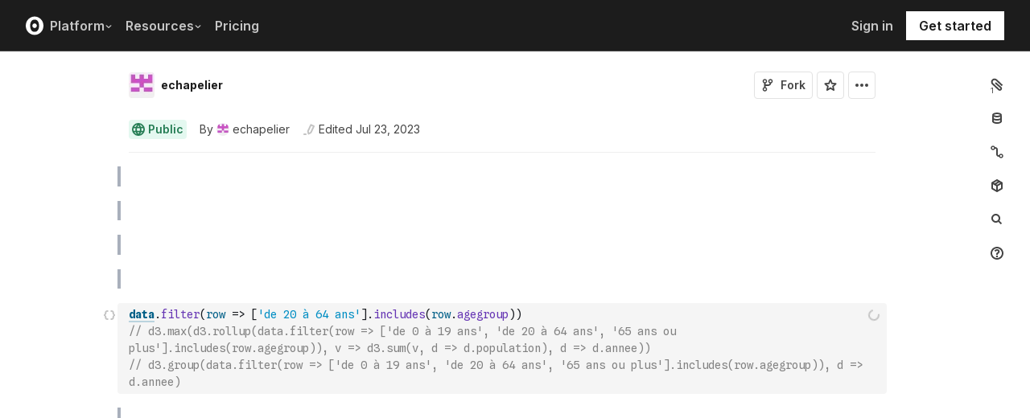

--- FILE ---
content_type: text/html; charset=utf-8
request_url: https://observablehq.com/@echapelier/population-travail-production-economique
body_size: 25535
content:
<!DOCTYPE html><html><head><meta charSet="utf-8"/><meta name="viewport" content="width=device-width, initial-scale=1, maximum-scale=1"/><link rel="apple-touch-icon" href="https://static.observablehq.com/favicon-512.0667824687f99c942a02e06e2db1a060911da0bf3606671676a255b1cf97b4fe.png"/><link rel="icon" type="image/png" href="https://static.observablehq.com/favicon-512.0667824687f99c942a02e06e2db1a060911da0bf3606671676a255b1cf97b4fe.png" sizes="512x512"/><link rel="search" type="application/opensearchdescription+xml" href="https://static.observablehq.com/opensearch.bf5e25ab3eef28bb53ee52e7f57ea5210eb03b2edb9f7c51328d4b7ed874497a.xml" title="Observable"/><title>Population, travail et production économique / echapelier | Observable</title><link rel="canonical" href="https://observablehq.com/@echapelier/population-travail-production-economique" class="jsx-89ba54f59fad5733"/><link rel="alternate" type="application/rss+xml" title="echapelier | Observable" href="https://api.observablehq.com/documents/@echapelier.rss" class="jsx-89ba54f59fad5733"/><meta property="og:type" content="article"/><meta property="og:url" content="https://observablehq.com/@echapelier/population-travail-production-economique"/><meta property="og:site_name" content="Observable"/><meta name="twitter:site" content="@observablehq"/><meta name="title" content="Population, travail et production économique"/><meta property="og:title" content="Population, travail et production économique"/><meta name="description" content="S’il est souvent question, dans le contexte du financement des retraites, d’un ratio de dépendance entendu comme le rapport entre nombre de personnes âgées et nombre de personnes en âge de travailler, cette définition laisse de côté plusieurs autres défis liés au vieillissement de la population, notamment en termes de revenus et d’emplois. En effet, un « actif » ne fait pas que contribuer au financement des retraites au travers des prélèvements obligatoires sur ses revenus : il participe également, par des"/><meta property="og:description" content="S’il est souvent question, dans le contexte du financement des retraites, d’un ratio de dépendance entendu comme le rapport entre nombre de personnes âgées et nombre de personnes en âge de travailler, cette définition laisse de côté plusieurs autres défis liés au vieillissement de la population, notamment en termes de revenus et d’emplois. En effet, un « actif » ne fait pas que contribuer au financement des retraites au travers des prélèvements obligatoires sur ses revenus : il participe également, par des"/><meta property="og:image" content="https://static.observableusercontent.com/thumbnail/cb5a36b7514ffe5d7ea766abc835971f4935ad6c8db75a9a952ff1b709972ef9.jpg"/><meta name="twitter:card" content="summary_large_image"/><meta name="author" content="echapelier"/><meta name="article:author" content="https://observablehq.com/user/@echapelier"/><meta property="article:modified_time" content="2023-07-23T10:40:39.371Z"/><link rel="preload" as="image" imageSrcSet="/_next/image?url=https%3A%2F%2Fstatic.observablehq.com%2Fassets%2Fmarketing%2Fcomponents%2Fnotebook-signup-cta%2Fbg-raster.png&amp;w=3840&amp;q=100 1x" fetchpriority="high"/><link rel="preload" href="https://static.observablehq.com/assets/marketing/components/notebook-signup-cta/bg-vector.svg" as="image" fetchpriority="high"/><meta name="next-head-count" content="11"/><script async="" src="https://www.googletagmanager.com/gtag/js?id=G-9B88TP6PKQ"></script><script>window.dataLayer = window.dataLayer || [];
function gtag(){dataLayer.push(arguments);}
gtag('js', new Date());
gtag('config', "G-9B88TP6PKQ", { 'send_page_view': false });</script><script type="application/ld+json">{"@context":"https://schema.org","@type":"WebSite","name":"Observable","url":"https://observablehq.com"}</script><link rel="preload" href="/_next/static/media/c4b700dcb2187787-s.p.woff2" as="font" type="font/woff2" crossorigin="anonymous" data-next-font="size-adjust"/><link rel="preload" href="/_next/static/media/e4af272ccee01ff0-s.p.woff2" as="font" type="font/woff2" crossorigin="anonymous" data-next-font="size-adjust"/><link rel="preload" href="/_next/static/media/e02f7a71372872a3-s.p.woff2" as="font" type="font/woff2" crossorigin="anonymous" data-next-font="size-adjust"/><link rel="preload" href="/_next/static/css/de5d094b4feef1a9.css" as="style"/><link rel="stylesheet" href="/_next/static/css/de5d094b4feef1a9.css" data-n-g=""/><noscript data-n-css=""></noscript><script defer="" nomodule="" src="/_next/static/chunks/polyfills-42372ed130431b0a.js"></script><script defer="" src="/_next/static/chunks/5494.787e14c8d3937ab9.js"></script><script src="/_next/static/chunks/webpack-14e136b14f3c1b42.js" defer=""></script><script src="/_next/static/chunks/framework-6761de23ac53dea2.js" defer=""></script><script src="/_next/static/chunks/main-c58989c3021235ab.js" defer=""></script><script src="/_next/static/chunks/pages/_app-d7501418b79f9354.js" defer=""></script><script src="/_next/static/chunks/8764-2e627aae7fb0f4fa.js" defer=""></script><script src="/_next/static/chunks/9273-d14a7c3909b5f026.js" defer=""></script><script src="/_next/static/chunks/3999-eb7c9b525e00cb6c.js" defer=""></script><script src="/_next/static/chunks/1582-a2f08f5ae2533d61.js" defer=""></script><script src="/_next/static/chunks/458-da327e6db3c10979.js" defer=""></script><script src="/_next/static/chunks/4169-6ad243c83836ace1.js" defer=""></script><script src="/_next/static/chunks/5337-980e9eb977a88127.js" defer=""></script><script src="/_next/static/chunks/2080-c6a5800a5b5cb795.js" defer=""></script><script src="/_next/static/chunks/3838-4b8e02e8f55e9cac.js" defer=""></script><script src="/_next/static/chunks/528-800f8c462d250c90.js" defer=""></script><script src="/_next/static/chunks/4636-ecc57e6ad3c22d95.js" defer=""></script><script src="/_next/static/chunks/4022-9f36d88469550912.js" defer=""></script><script src="/_next/static/chunks/1197-d153e92c03c4f338.js" defer=""></script><script src="/_next/static/chunks/9430-83e2254873be7112.js" defer=""></script><script src="/_next/static/chunks/2549-1c4d920a267519c5.js" defer=""></script><script src="/_next/static/chunks/8770-feb0767260761d09.js" defer=""></script><script src="/_next/static/chunks/5590-44cd7df546b28f0e.js" defer=""></script><script src="/_next/static/chunks/1207-71fe2d3f2061876e.js" defer=""></script><script src="/_next/static/chunks/3907-5d72c42e83208dff.js" defer=""></script><script src="/_next/static/chunks/372-5b944a1f88a19224.js" defer=""></script><script src="/_next/static/chunks/7297-bfdd73091e75e122.js" defer=""></script><script src="/_next/static/chunks/1453-be3e44006488a7ae.js" defer=""></script><script src="/_next/static/chunks/8234-ff7b50ba208d82ac.js" defer=""></script><script src="/_next/static/chunks/7828-be8665dbf19de164.js" defer=""></script><script src="/_next/static/chunks/5946-b2ffdb2955e74bf4.js" defer=""></script><script src="/_next/static/chunks/9004-b9fbb88ab53d246b.js" defer=""></script><script src="/_next/static/chunks/pages/%5Bat%5D/%5B...specifiers%5D-8e4fff4e025c5feb.js" defer=""></script><script src="/_next/static/H7z6P7GE3-Jf936ZyIgIH/_buildManifest.js" defer=""></script><script src="/_next/static/H7z6P7GE3-Jf936ZyIgIH/_ssgManifest.js" defer=""></script><style id="__jsx-5405015f029035ec">@-webkit-keyframes loading-animation{from{-webkit-transform:translatex(-100%);transform:translatex(-100%)}to{-webkit-transform:translatex(0);transform:translatex(0)}}@-moz-keyframes loading-animation{from{-moz-transform:translatex(-100%);transform:translatex(-100%)}to{-moz-transform:translatex(0);transform:translatex(0)}}@-o-keyframes loading-animation{from{-o-transform:translatex(-100%);transform:translatex(-100%)}to{-o-transform:translatex(0);transform:translatex(0)}}@keyframes loading-animation{from{-webkit-transform:translatex(-100%);-moz-transform:translatex(-100%);-o-transform:translatex(-100%);transform:translatex(-100%)}to{-webkit-transform:translatex(0);-moz-transform:translatex(0);-o-transform:translatex(0);transform:translatex(0)}}@-webkit-keyframes cycling-animation{from{background-position:right}to{background-position:left}}@-moz-keyframes cycling-animation{from{background-position:right}to{background-position:left}}@-o-keyframes cycling-animation{from{background-position:right}to{background-position:left}}@keyframes cycling-animation{from{background-position:right}to{background-position:left}}@-webkit-keyframes complete-animation{from{-webkit-transform:translatey(0);transform:translatey(0)}to{-webkit-transform:translatey(-3px);transform:translatey(-3px)}}@-moz-keyframes complete-animation{from{-moz-transform:translatey(0);transform:translatey(0)}to{-moz-transform:translatey(-3px);transform:translatey(-3px)}}@-o-keyframes complete-animation{from{-o-transform:translatey(0);transform:translatey(0)}to{-o-transform:translatey(-3px);transform:translatey(-3px)}}@keyframes complete-animation{from{-webkit-transform:translatey(0);-moz-transform:translatey(0);-o-transform:translatey(0);transform:translatey(0)}to{-webkit-transform:translatey(-3px);-moz-transform:translatey(-3px);-o-transform:translatey(-3px);transform:translatey(-3px)}}.active.jsx-5405015f029035ec,.complete.jsx-5405015f029035ec{height:3px;background-color:#5e513f;-webkit-background-size:25%100%;-moz-background-size:25%100%;-o-background-size:25%100%;background-size:25%100%;background-position:right;background-repeat:no-repeat;background-image:-webkit-linear-gradient(left,#5e513f,#a5765c,#ff7e6a,#ffb47e,#ffe694,#b3eb9f,#7ec4f6,#bb87fa,#5e513f);background-image:-moz-linear-gradient(left,#5e513f,#a5765c,#ff7e6a,#ffb47e,#ffe694,#b3eb9f,#7ec4f6,#bb87fa,#5e513f);background-image:-o-linear-gradient(left,#5e513f,#a5765c,#ff7e6a,#ffb47e,#ffe694,#b3eb9f,#7ec4f6,#bb87fa,#5e513f);background-image:linear-gradient(to right,#5e513f,#a5765c,#ff7e6a,#ffb47e,#ffe694,#b3eb9f,#7ec4f6,#bb87fa,#5e513f)}.active.jsx-5405015f029035ec{-webkit-animation:loading-animation 3s linear forwards,cycling-animation 3s 3s linear alternate infinite;-moz-animation:loading-animation 3s linear forwards,cycling-animation 3s 3s linear alternate infinite;-o-animation:loading-animation 3s linear forwards,cycling-animation 3s 3s linear alternate infinite;animation:loading-animation 3s linear forwards,cycling-animation 3s 3s linear alternate infinite}.complete.jsx-5405015f029035ec{-webkit-animation:complete-animation.2s linear forwards;-moz-animation:complete-animation.2s linear forwards;-o-animation:complete-animation.2s linear forwards;animation:complete-animation.2s linear forwards;visibility:hidden;-webkit-transition:visibility 0s .2s;-moz-transition:visibility 0s .2s;-o-transition:visibility 0s .2s;transition:visibility 0s .2s}</style><style id="__jsx-2774461501">:root{--navHeight:48px;--screenHeight:calc(100vh - var(--navHeight));--nav-color-text:#c5c5c5;--nav-color-text-active:#fff;--nav-color-bg:#1c1c1c;--nav-color-logo:#fff;--nav-color-button-text:#1c1c1c;--nav-color-button-bg-hover:#eeeeee;--nav-color-border:#4c4c4c}@media (min-width: 768px){:root{--navHeight:64px}}[data-reach-dialog-content]#mobile-nav-dialog{width:100%;min-width:unset;max-width:none;margin:0;min-height:unset;-webkit-border-radius:0;-moz-border-radius:0;border-radius:0;-webkit-box-shadow:none;-moz-box-shadow:none;box-shadow:none}</style><style id="__jsx-eedd486652830b1c">.action-button--default.jsx-eedd486652830b1c{border-color:var(--light-gray);color:var(--dark-gray)}.action-button--banner.jsx-eedd486652830b1c{border-color:transparent;color:var(--white)}.action-button--highlight.jsx-eedd486652830b1c{border-color:var(--light-gray);color:var(--blue)}.action-button--list.jsx-eedd486652830b1c{border-color:transparent;color:var(--moon-gray)}.action-button.jsx-eedd486652830b1c{margin-left:5px;padding:8px 8px;-webkit-transition:border-color 250ms ease;-moz-transition:border-color 250ms ease;-o-transition:border-color 250ms ease;transition:border-color 250ms ease}.action-button--default.jsx-eedd486652830b1c:hover{color:var(--black);background-color:var(--near-white)}.action-button--banner.jsx-eedd486652830b1c:hover{color:var(--white);background-color:rgba(0,0,0,.1)}.action-button--highlight.jsx-eedd486652830b1c:hover{color:var(--white);background-color:var(--blue)}.action-button--list.jsx-eedd486652830b1c:hover{color:var(--dark-gray)}.action-button.jsx-eedd486652830b1c:hover{border-color:transparent}.action-button[disabled].jsx-eedd486652830b1c{display:none}.stuck .action-button.jsx-eedd486652830b1c{border-color:transparent}</style><style id="__jsx-6659368c4cbab750">@-webkit-keyframes bump{0%{-webkit-transform:none;transform:none}25%{-webkit-transform:scale(1.5);transform:scale(1.5)}100%{-webkit-transform:none;transform:none}}@-moz-keyframes bump{0%{-moz-transform:none;transform:none}25%{-moz-transform:scale(1.5);transform:scale(1.5)}100%{-moz-transform:none;transform:none}}@-o-keyframes bump{0%{-o-transform:none;transform:none}25%{-o-transform:scale(1.5);transform:scale(1.5)}100%{-o-transform:none;transform:none}}@keyframes bump{0%{-webkit-transform:none;-moz-transform:none;-o-transform:none;transform:none}25%{-webkit-transform:scale(1.5);-moz-transform:scale(1.5);-o-transform:scale(1.5);transform:scale(1.5)}100%{-webkit-transform:none;-moz-transform:none;-o-transform:none;transform:none}}.bump{-webkit-animation-duration:350ms;-moz-animation-duration:350ms;-o-animation-duration:350ms;animation-duration:350ms;-webkit-animation-fill-mode:forwards;-moz-animation-fill-mode:forwards;-o-animation-fill-mode:forwards;animation-fill-mode:forwards;-webkit-animation-name:bump;-moz-animation-name:bump;-o-animation-name:bump;animation-name:bump}</style><style id="__jsx-d6d7e798d9e95d06">:root{--reach-menu-button:1}[data-reach-popover]{z-index:2}</style><style id="__jsx-e7b7d6e7b559af87">[data-reach-menu-item][data-selected]{color:var(--near-black);background-color:var(--near-white)}[data-reach-menu-item][data-selected].hover-blue{color:var(--blue)}[data-reach-menu-item][data-selected].hover-dark-red{color:var(--dark-red)}[data-reach-menu-item][data-selected].hover-bg-washed-red{background-color:var(--washed-red)}[data-reach-menu-item][aria-disabled]{opacity:.5;cursor:not-allowed}</style><style id="__jsx-2130739268">@media screen and (min-width: 60em){.body.jsx-2130739268{padding-right:var(--spacing-extra-large)}}@media screen and (min-width:90em){.body.jsx-2130739268{padding-right:var(--spacing-large)}}@media screen and (min-width:60em){.body.jsx-2130739268{padding-left:var(--spacing-large)}}</style><style id="__jsx-1489295372">.sticky.jsx-1489295372{top:64px}@media screen and (min-width: 30em){.sticky.jsx-1489295372{top:64px}}.body.jsx-1489295372{padding-right:"calc(420px - max((100vw - 64rem)/2, 0px))"}</style><style id="__jsx-1027345404">.absolute.jsx-1027345404{bottom:4px;font-size:.6rem;letter-spacing:-.5px;right:30px}.filled.jsx-1027345404{padding:2px 3px 2px 2px;right:28px;bottom:3px}</style><style id="__jsx-583862190">.fixed.jsx-583862190{top:64px;right:var(--spacing-medium);bottom:0}@media screen and (min-width: 60em){.fixed.jsx-583862190{right:0}}.pane.jsx-583862190{position:fixed;top:0;right:0;bottom:0;left:0}@media screen and (min-width: 30em){.pane.jsx-583862190{position:static;max-height:-webkit-calc(100vh - 64px - 41px - 38px);max-height:-moz-calc(100vh - 64px - 41px - 38px);max-height:calc(100vh - 64px - 41px - 38px);width:-webkit-calc(
              0px - 2 *
                var(--spacing-small) - var(--spacing-extra-small) - var(
                  --width-2
                )
                
            );width:-moz-calc(
              0px - 2 *
                var(--spacing-small) - var(--spacing-extra-small) - var(
                  --width-2
                )
                
            );width:calc(
              0px - 2 *
                var(--spacing-small) - var(--spacing-extra-small) - var(
                  --width-2
                )
                
            )}}.dismiss-button.jsx-583862190{top:0;right:0}</style><style id="__jsx-60a718ae68b8f767">.fullscreen-stretch.jsx-60a718ae68b8f767{padding:1em 4em;background-color:var(--white);width:100%;height:100%;overflow-y:scroll}</style><style id="__jsx-3574674509">.heading-one.jsx-3574674509{font-size:28px;line-height:36px}.heading-one.force-desktop-style.jsx-3574674509{font-size:56px;line-height:64px}@media screen and (min-width: 30em){.heading-one.jsx-3574674509{font-size:40px;line-height:48px}}@media screen and (min-width: 60em){.heading-one.jsx-3574674509{font-size:56px;line-height:64px}}</style><style id="__jsx-3ba17750e06cdfc4">.button-or-link.jsx-3ba17750e06cdfc4{--animation-transition:0.2s ease-in-out;font-size:14px;line-height:19px;position:relative}.button-or-link.jsx-3ba17750e06cdfc4:not(.disabled):hover .arrow-wrap{-webkit-transform:translatex(4px);-moz-transform:translatex(4px);-ms-transform:translatex(4px);-o-transform:translatex(4px);transform:translatex(4px)}.button-or-link.jsx-3ba17750e06cdfc4 .arrow-wrap{-webkit-transition:-webkit-transform var(--animation-transition);-moz-transition:-moz-transform var(--animation-transition);-o-transition:-o-transform var(--animation-transition);transition:-webkit-transform var(--animation-transition);transition:-moz-transform var(--animation-transition);transition:-o-transform var(--animation-transition);transition:transform var(--animation-transition)}.button-or-link.disabled.jsx-3ba17750e06cdfc4{cursor:not-allowed}.button-or-link.jsx-3ba17750e06cdfc4 .arrow-wrap{margin-left:4px}@media screen and (min-width: 30em){.button-or-link.jsx-3ba17750e06cdfc4{font-size:16px;margin-right:24px}.button-or-link.align-center.jsx-3ba17750e06cdfc4{margin-right:12px;margin-left:12px}.button-or-link.align-right.jsx-3ba17750e06cdfc4{margin-right:0;margin-left:24px}}</style><style id="__jsx-10cd985fcdaa9972">.button-or-link.fancy.jsx-10cd985fcdaa9972{--focus-border-offset:6px;--focus-border-width:2px;--animation-transition:0.2s ease-in-out;padding:12.5px 16px;color:var(--white);background-color:var(--near-black);border:2px solid var(--near-black);outline:none;-webkit-transition:background-color var(--animation-transition),border-color var(--animation-transition);-moz-transition:background-color var(--animation-transition),border-color var(--animation-transition);-o-transition:background-color var(--animation-transition),border-color var(--animation-transition);transition:background-color var(--animation-transition),border-color var(--animation-transition)}.button-or-link.fancy.jsx-10cd985fcdaa9972:hover{background-color:var(--dark-gray);border-color:var(--dark-gray)}.button-or-link.fancy.blue-theme.jsx-10cd985fcdaa9972{color:var(--near-black);background-color:var(--faint-blue);border-color:var(--faint-blue)}.button-or-link.fancy.blue-theme.jsx-10cd985fcdaa9972:hover{background-color:var(--washed-blue);border-color:var(--washed-blue)}.button-or-link.fancy.white-theme.jsx-10cd985fcdaa9972{color:var(--near-black);background-color:var(--white);border-color:var(--white)}.button-or-link.fancy.white-theme.jsx-10cd985fcdaa9972:hover{background-color:var(--near-white);border-color:var(--near-white)}.button-or-link.fancy.jsx-10cd985fcdaa9972:before{content:"";display:none;position:absolute;width:-webkit-calc(100% + (var(--focus-border-offset) + var(--focus-border-width)));width:-moz-calc(100% + (var(--focus-border-offset) + var(--focus-border-width)));width:calc(100% + (var(--focus-border-offset) + var(--focus-border-width)));height:-webkit-calc(100% + (var(--focus-border-offset) + var(--focus-border-width)));height:-moz-calc(100% + (var(--focus-border-offset) + var(--focus-border-width)));height:calc(100% + (var(--focus-border-offset) + var(--focus-border-width)));pointer-events:none;border:var(--focus-border-width)solid var(--blue);left:-webkit-calc(-1*var(--focus-border-offset));left:-moz-calc(-1*var(--focus-border-offset));left:calc(-1*var(--focus-border-offset));top:-webkit-calc(-1*var(--focus-border-offset));top:-moz-calc(-1*var(--focus-border-offset));top:calc(-1*var(--focus-border-offset))}.button-or-link.fancy.blue-theme.jsx-10cd985fcdaa9972:before{border-color:var(--white)}.button-or-link.fancy.jsx-10cd985fcdaa9972:focus-visible:before{display:block}.button-or-link.fancy.sz-tall.jsx-10cd985fcdaa9972{padding:16px}.button-or-link.fancy.secondary.jsx-10cd985fcdaa9972{color:var(--near-black);background-color:transparent;-webkit-backdrop-filter:blur(50px);backdrop-filter:blur(50px)}.button-or-link.fancy.secondary.jsx-10cd985fcdaa9972:hover{color:var(--near-black);background-color:rgba(0,0,0,.05);border-color:var(--near-black)}.button-or-link.fancy.blue-theme.secondary.jsx-10cd985fcdaa9972{color:var(--white);border-color:var(--white)}.button-or-link.fancy.blue-theme.secondary.jsx-10cd985fcdaa9972:hover{color:var(--white);border-color:var(--white);background-color:rgba(255,255,255,.05)}.button-or-link.fancy.white-theme.secondary.jsx-10cd985fcdaa9972{color:var(--white);border-color:var(--white)}.button-or-link.fancy.white-theme.secondary.jsx-10cd985fcdaa9972:hover{color:var(--white);border-color:var(--white);background-color:rgba(255,255,255,.05)}.button-or-link.fancy.primary.disabled.jsx-10cd985fcdaa9972,.button-or-link.fancy.secondary.disabled.jsx-10cd985fcdaa9972{color:var(--mid-gray);background-color:var(--silver);border-color:var(--silver)}.button-or-link.fancy.jsx-10cd985fcdaa9972 .arrow-wrap{margin-left:8px}@media screen and (min-width: 30em){.button-or-link.fancy.jsx-10cd985fcdaa9972{min-width:200px}.button-or-link.fancy.sz-tall.jsx-10cd985fcdaa9972{padding:20.5px 16px}}</style><style id="__jsx-301618467">.container-grid.jsx-301618467{--col-gap:var(--spacing-medium);display:grid;grid-template-columns:repeat(12,1fr);grid-column-gap:var(--col-gap)}@media screen and (min-width: 60em){.container-grid.jsx-301618467{--col-gap:var(--spacing-large)}}</style><style id="__jsx-1054704877">.container-grid .full-width{grid-column:1/span 12}.container-grid .left-half{grid-column:1/span 6}.container-grid .right-half{grid-column:7/span 6}</style><style id="__jsx-33d4ea7186cd0717">.grid-bg{position:relative;z-index:0}.grid-bg:before{content:"";height:100%;width:100%;display:block;position:absolute;top:0;left:0;opacity:var(--grid-opacity,1);background-image:-webkit-linear-gradient(var(--grid-color)1px,transparent 1px),-webkit-linear-gradient(left,var(--grid-color)1px,transparent 1px);background-image:-moz-linear-gradient(var(--grid-color)1px,transparent 1px),-moz-linear-gradient(left,var(--grid-color)1px,transparent 1px);background-image:-o-linear-gradient(var(--grid-color)1px,transparent 1px),-o-linear-gradient(left,var(--grid-color)1px,transparent 1px);background-image:linear-gradient(var(--grid-color)1px,transparent 1px),linear-gradient(90deg,var(--grid-color)1px,transparent 1px);-webkit-background-size:var(--grid-size)var(--grid-size);-moz-background-size:var(--grid-size)var(--grid-size);-o-background-size:var(--grid-size)var(--grid-size);background-size:var(--grid-size)var(--grid-size);background-position:top left;pointer-events:none;z-index:-1}</style><style id="__jsx-1914620835">.container-wrap.jsx-1914620835{height:var(--snap-height,auto);display:-webkit-box;display:-webkit-flex;display:-moz-box;display:-ms-flexbox;display:flex;-webkit-box-orient:vertical;-webkit-box-direction:normal;-webkit-flex-direction:column;-moz-box-orient:vertical;-moz-box-direction:normal;-ms-flex-direction:column;flex-direction:column;-webkit-transition:height.1s ease-in-out;-moz-transition:height.1s ease-in-out;-o-transition:height.1s ease-in-out;transition:height.1s ease-in-out}.container.jsx-1914620835{--container-padding-top:var(--spacing-large);--container-padding-horizontal:var(--spacing-medium);--container-padding-bottom:var(--spacing-large);padding:var(--container-padding-top)var(--container-padding-horizontal)var(--container-padding-bottom)}.container.reduced-top-padding.jsx-1914620835{--container-padding-top:var(--spacing-medium)}.container.reduced-bottom-padding.jsx-1914620835{--container-padding-bottom:var(--spacing-medium)}@media (min-width: 640px){.container.jsx-1914620835{--container-padding-top:var(--spacing-extra-large);--container-padding-horizontal:var(--spacing-large);--container-padding-bottom:var(--spacing-extra-large)}.container.reduced-top-padding.jsx-1914620835{--container-padding-top:var(--spacing-large)}.container.reduced-bottom-padding.jsx-1914620835{--container-padding-bottom:var(--spacing-large)}}@media (min-width: 1280px){.container.jsx-1914620835{--container-padding-top:80px;--container-padding-horizontal:0;--container-padding-bottom:80px}.container.reduced-top-padding.jsx-1914620835{--container-padding-top:64px}.container.reduced-bottom-padding.jsx-1914620835{--container-padding-bottom:64px}}</style><style id="__jsx-2536218499">.cta-buttons.jsx-2536218499 .button-or-link{font-size:14px;padding:16px 12px!important;display:-webkit-inline-box;display:-webkit-inline-flex;display:-moz-inline-box;display:-ms-inline-flexbox;display:inline-flex}@media screen and (min-width: 60em){.cta-buttons.jsx-2536218499 .button-or-link{padding:16px 24px!important}}</style><style id="__jsx-8d4ea8e40418e08b">ul.jsx-8d4ea8e40418e08b{margin:0;padding:0}li.jsx-8d4ea8e40418e08b{list-style:none}</style><style id="__jsx-89ba54f59fad5733">.following{scroll-behavior:smooth}</style><style id="__jsx-2ee58d861371c8b0">.tooltipped{position:relative}.tooltipped::after{position:absolute;z-index:1000000;display:none;padding:.5em .75em;font-weight:normal;font-variant:normal;font-size:11px;line-height:1.5;font-family:var(--sans-serif);-webkit-font-smoothing:subpixel-antialiased;color:#fff;text-align:center;text-decoration:none;text-shadow:none;text-transform:none;letter-spacing:normal;word-wrap:break-word;white-space:pre;pointer-events:none;content:attr(aria-label);background:var(--black);border:1px solid var(--dark-gray);-webkit-border-radius:4px;-moz-border-radius:4px;border-radius:4px;opacity:0}.tooltipped-error::after{background-color:var(--red)!important;border-color:var(--red)!important}@-webkit-keyframes tooltip-appear{from{opacity:0}to{opacity:1}}@-moz-keyframes tooltip-appear{from{opacity:0}to{opacity:1}}@-o-keyframes tooltip-appear{from{opacity:0}to{opacity:1}}@keyframes tooltip-appear{from{opacity:0}to{opacity:1}}@media(hover){.tooltipped:hover::after{display:inline-block;text-decoration:none;-webkit-animation-name:tooltip-appear;-moz-animation-name:tooltip-appear;-o-animation-name:tooltip-appear;animation-name:tooltip-appear;-webkit-animation-duration:.05s;-moz-animation-duration:.05s;-o-animation-duration:.05s;animation-duration:.05s;-webkit-animation-fill-mode:forwards;-moz-animation-fill-mode:forwards;-o-animation-fill-mode:forwards;animation-fill-mode:forwards;-webkit-animation-timing-function:ease-in;-moz-animation-timing-function:ease-in;-o-animation-timing-function:ease-in;animation-timing-function:ease-in;-webkit-animation-delay:.6s;-moz-animation-delay:.6s;-o-animation-delay:.6s;animation-delay:.6s}}.tooltipped-show .tooltipped::after{display:inline-block;text-decoration:none;-webkit-animation-name:tooltip-appear;-moz-animation-name:tooltip-appear;-o-animation-name:tooltip-appear;animation-name:tooltip-appear;-webkit-animation-duration:.05s;-moz-animation-duration:.05s;-o-animation-duration:.05s;animation-duration:.05s;-webkit-animation-fill-mode:forwards;-moz-animation-fill-mode:forwards;-o-animation-fill-mode:forwards;animation-fill-mode:forwards;-webkit-animation-timing-function:ease-in;-moz-animation-timing-function:ease-in;-o-animation-timing-function:ease-in;animation-timing-function:ease-in}.tooltipped-s::after,.tooltipped-se::after,.tooltipped-sw::after{top:100%;right:50%;margin-top:6px}.tooltipped-se::after{right:auto;left:50%;margin-left:-16px}.tooltipped-sw::after{margin-right:-16px}.tooltipped-n::after,.tooltipped-ne::after,.tooltipped-nw::after{right:50%;bottom:100%;margin-bottom:6px}.tooltipped-ne::after{right:auto;left:50%;margin-left:-16px}.tooltipped-nw::after{margin-right:-16px}.tooltipped-s::after,.tooltipped-n::after{-webkit-transform:translatex(50%);-moz-transform:translatex(50%);-ms-transform:translatex(50%);-o-transform:translatex(50%);transform:translatex(50%)}.tooltipped-w::after{right:100%;bottom:50%;margin-right:6px;-webkit-transform:translatey(50%);-moz-transform:translatey(50%);-ms-transform:translatey(50%);-o-transform:translatey(50%);transform:translatey(50%);text-align:right}.tooltipped-e::after{bottom:50%;left:100%;margin-left:6px;-webkit-transform:translatey(50%);-moz-transform:translatey(50%);-ms-transform:translatey(50%);-o-transform:translatey(50%);transform:translatey(50%);text-align:left}</style><style id="__jsx-3722355456">:root{--font-inter:'__Inter_e798ec', '__Inter_Fallback_e798ec', -apple-system, BlinkMacSystemFont, avenir next, avenir, helvetica, helvetica neue, ubuntu, roboto, noto, segoe ui, arial, sans-serif;--font-spline-mono:'__Spline_Sans_Mono_1999fd', '__Spline_Sans_Mono_Fallback_1999fd', SFMono-Regular, Menlo, Consolas, Monaco, Liberation Mono, Courier New, monospace}</style></head><body><div id="__next"><div style="will-change:transform" data-testid="page-loading-bar" class="jsx-5405015f029035ec w-100 z-999 fixed pen"></div><nav aria-label="Main" data-orientation="horizontal" dir="ltr" class="tw-z-[2] tw-sticky tw-top-0 tw-w-full max-md:tw-hidden"><span></span><div class="tw-relative tw-bg-[--nav-color-bg] tw-text-[--nav-color-text] tw-transition-colors tw-duration-300"><div style="position:relative"><ul data-orientation="horizontal" class="tw-flex tw-flex-row tw-justify-between tw-list-none tw-flex-nowrap tw-py-2 tw-px-8 tw-m-0 tw-h-[--navHeight] tw-border-0 tw-border-b tw-border-solid tw-border-[--nav-color-border]" dir="ltr"><div class="tw-flex tw-flex-row tw-flex-nowrap tw-gap-4 tw-items-center"><li><a class="tw-flex tw-items-center tw-border-none" data-radix-collection-item="" href="/"><svg role="img" viewBox="0 0 25 28" width="25" height="28" aria-label="Observable" fill="currentColor" style="width:22px" class="tw-text-[--nav-color-logo]"><path d="M12.5 22.6667C11.3458 22.6667 10.3458 22.4153 9.5 21.9127C8.65721 21.412 7.98339 20.7027 7.55521 19.8654C7.09997 18.9942 6.76672 18.0729 6.56354 17.1239C6.34796 16.0947 6.24294 15.0483 6.25 14C6.25 13.1699 6.30417 12.3764 6.41354 11.6176C6.52188 10.8598 6.72292 10.0894 7.01563 9.30748C7.30833 8.52555 7.68542 7.84763 8.14479 7.27274C8.62304 6.68378 9.24141 6.20438 9.95208 5.87163C10.6979 5.51244 11.5458 5.33333 12.5 5.33333C13.6542 5.33333 14.6542 5.58467 15.5 6.08733C16.3428 6.588 17.0166 7.29733 17.4448 8.13459C17.8969 8.99644 18.2271 9.9103 18.4365 10.8761C18.6448 11.841 18.75 12.883 18.75 14C18.75 14.8301 18.6958 15.6236 18.5865 16.3824C18.4699 17.1702 18.2639 17.9446 17.9719 18.6925C17.6698 19.4744 17.2948 20.1524 16.8427 20.7273C16.3906 21.3021 15.7927 21.7692 15.0479 22.1284C14.3031 22.4876 13.4542 22.6667 12.5 22.6667ZM14.7063 16.2945C15.304 15.6944 15.6365 14.864 15.625 14C15.625 13.1073 15.326 12.3425 14.7292 11.7055C14.1313 11.0685 13.3885 10.75 12.5 10.75C11.6115 10.75 10.8688 11.0685 10.2708 11.7055C9.68532 12.3123 9.36198 13.1405 9.375 14C9.375 14.8927 9.67396 15.6575 10.2708 16.2945C10.8688 16.9315 11.6115 17.25 12.5 17.25C13.3885 17.25 14.124 16.9315 14.7063 16.2945ZM12.5 27C19.4031 27 25 21.1792 25 14C25 6.82075 19.4031 1 12.5 1C5.59687 1 0 6.82075 0 14C0 21.1792 5.59687 27 12.5 27Z" fill="currentColor"></path></svg></a></li><li><button id="radix-:R16sm:-trigger-Platform" data-state="closed" aria-expanded="false" aria-controls="radix-:R16sm:-content-Platform" class="tw-flex tw-items-center tw-justify-between tw-bg-transparent tw-p-2 tw-no-underline tw-font-semibold tw-text-[16px] tw-border-none tw-group tw-select-none tw-gap-2 hover:tw-text-[--nav-color-text-active] tw-relative after:tw-content-[&#x27;&#x27;] after:tw-absolute after:-tw-bottom-4 after:tw-left-0 after:tw-w-full after:tw-h-4 after:tw-outline-none" data-radix-collection-item="">Platform<!-- --> <svg width="10" height="16" viewBox="0 0 16 16" fill="none" class="tw-relative tw-top-px tw-transition-transform tw-duration-[250] tw-ease-in group-data-[state=open]:-tw-rotate-180" aria-hidden="true"><path d="M3.5 6.18536L8 10.1854L12.5 6.18536" stroke="currentColor" stroke-width="2" stroke-linecap="round"></path></svg></button></li><li><button id="radix-:R16sm:-trigger-Resources" data-state="closed" aria-expanded="false" aria-controls="radix-:R16sm:-content-Resources" class="tw-flex tw-items-center tw-justify-between tw-bg-transparent tw-p-2 tw-no-underline tw-font-semibold tw-text-[16px] tw-border-none tw-group tw-select-none tw-gap-2 hover:tw-text-[--nav-color-text-active] tw-relative after:tw-content-[&#x27;&#x27;] after:tw-absolute after:-tw-bottom-4 after:tw-left-0 after:tw-w-full after:tw-h-4 after:tw-outline-none" data-radix-collection-item="">Resources<!-- --> <svg width="10" height="16" viewBox="0 0 16 16" fill="none" class="tw-relative tw-top-px tw-transition-transform tw-duration-[250] tw-ease-in group-data-[state=open]:-tw-rotate-180" aria-hidden="true"><path d="M3.5 6.18536L8 10.1854L12.5 6.18536" stroke="currentColor" stroke-width="2" stroke-linecap="round"></path></svg></button></li><li><a class="tw-flex tw-items-center tw-justify-between tw-bg-transparent tw-p-2 tw-no-underline tw-font-semibold tw-text-[16px] tw-border-none tw-group tw-select-none tw-gap-2 hover:tw-text-[--nav-color-text-active]" data-radix-collection-item="" href="/pricing">Pricing</a></li></div><div class="tw-flex tw-flex-row tw-flex-nowrap tw-gap-4 tw-items-center"><li><button class="tw-flex tw-items-center tw-justify-between tw-bg-transparent tw-p-2 tw-no-underline tw-font-semibold tw-text-[16px] tw-border-none tw-group tw-select-none tw-gap-2 hover:tw-text-[--nav-color-text-active] !tw-px-4 tw-cursor-pointer" data-radix-collection-item="">Sign in</button></li><li><a class="tw-flex tw-items-center tw-justify-between tw-bg-transparent tw-p-2 tw-no-underline tw-font-semibold tw-text-[16px] tw-border-none tw-group tw-select-none tw-gap-2 hover:tw-text-[--nav-color-text-active] !tw-px-4 !tw-bg-[--nav-color-logo] !tw-text-[--nav-color-button-text] hover:!tw-bg-[var(--nav-color-button-bg-hover,var(--nav-color-logo))]" data-radix-collection-item="" href="/get-started">Get started</a></li></div></ul></div><div class="tw-absolute tw-left-0 tw-top-full tw-flex tw-w-full tw-justify-center"><div data-state="closed" data-orientation="horizontal" class="tw-relative tw-w-full tw-bg-white tw-overflow-hidden tw-transition-[height] tw-duration-300 tw-h-[var(--radix-navigation-menu-viewport-height,auto)] data-[state=closed]:tw-h-0 tw-shadow-[0px_4px_4px_0px_rgba(0,0,0,0.25)]" style="pointer-events:none"></div></div></div></nav><nav class="tw-z-[2] tw-sticky tw-top-0 tw-w-full md:tw-hidden"><div class="tw-bg-[--nav-color-bg] tw-text-[--nav-color-text] tw-flex tw-flex-row tw-justify-between tw-items-center tw-py-2 tw-px-4 tw-h-[--navHeight] tw-border-0 tw-border-b tw-border-solid tw-border-gray-500 tw-transition-colors tw-duration-300"><a class="tw-inline-flex tw-items-center" href="/"><svg role="img" viewBox="0 0 25 28" width="25" height="28" aria-label="Observable" fill="currentColor" style="width:22px" class="tw-text-[--nav-color-logo]"><path d="M12.5 22.6667C11.3458 22.6667 10.3458 22.4153 9.5 21.9127C8.65721 21.412 7.98339 20.7027 7.55521 19.8654C7.09997 18.9942 6.76672 18.0729 6.56354 17.1239C6.34796 16.0947 6.24294 15.0483 6.25 14C6.25 13.1699 6.30417 12.3764 6.41354 11.6176C6.52188 10.8598 6.72292 10.0894 7.01563 9.30748C7.30833 8.52555 7.68542 7.84763 8.14479 7.27274C8.62304 6.68378 9.24141 6.20438 9.95208 5.87163C10.6979 5.51244 11.5458 5.33333 12.5 5.33333C13.6542 5.33333 14.6542 5.58467 15.5 6.08733C16.3428 6.588 17.0166 7.29733 17.4448 8.13459C17.8969 8.99644 18.2271 9.9103 18.4365 10.8761C18.6448 11.841 18.75 12.883 18.75 14C18.75 14.8301 18.6958 15.6236 18.5865 16.3824C18.4699 17.1702 18.2639 17.9446 17.9719 18.6925C17.6698 19.4744 17.2948 20.1524 16.8427 20.7273C16.3906 21.3021 15.7927 21.7692 15.0479 22.1284C14.3031 22.4876 13.4542 22.6667 12.5 22.6667ZM14.7063 16.2945C15.304 15.6944 15.6365 14.864 15.625 14C15.625 13.1073 15.326 12.3425 14.7292 11.7055C14.1313 11.0685 13.3885 10.75 12.5 10.75C11.6115 10.75 10.8688 11.0685 10.2708 11.7055C9.68532 12.3123 9.36198 13.1405 9.375 14C9.375 14.8927 9.67396 15.6575 10.2708 16.2945C10.8688 16.9315 11.6115 17.25 12.5 17.25C13.3885 17.25 14.124 16.9315 14.7063 16.2945ZM12.5 27C19.4031 27 25 21.1792 25 14C25 6.82075 19.4031 1 12.5 1C5.59687 1 0 6.82075 0 14C0 21.1792 5.59687 27 12.5 27Z" fill="currentColor"></path></svg></a><button class="tw-inline-flex tw-items-center tw-p-1 tw-border-none tw-bg-transparent -tw-mr-1 tw-cursor-pointer" data-testid="hamburger-button"><svg width="16" height="16" viewBox="0 0 16 16" fill="currentColor"><rect x="1" y="2" width="14" height="2" rx="0.7"></rect><rect x="1" y="7" width="14" height="2" rx="0.7"></rect><rect x="1" y="12" width="14" height="2" rx="0.7"></rect></svg></button></div></nav><div class="jsx-1489295372"></div><div class="jsx-1489295372 mb2 bg-white z-1 dn-print body bb mt3 b--transparent"><div style="min-height:52px" class="jsx-2130739268 mw8 mw-page-xl center ph4 pr5-l body tw-mt-sm tw-flex tw-flex-col-reverse tw-justify-center navlg:tw-flex-row navlg:tw-justify-between navlg:tw-items-center"><div class="flex items-center tw-w-full tw-max-w-[400px]"><a href="/@echapelier"><img alt="The avatar for @echapelier" title="@echapelier" loading="lazy" width="32" height="32" decoding="async" data-nimg="1" class="inline-flex mw-none br2" style="color:transparent;width:32px;height:32px;max-width:none;flex-shrink:0;display:block;background-color:var(--white)" srcSet="/_next/image?url=https%3A%2F%2Favatars-next.observableusercontent.com%2F3453eef5a81878f7148641c526708c3fce91d3003ca05883b98148a3039a5a9e&amp;w=32&amp;q=85 1x, /_next/image?url=https%3A%2F%2Favatars-next.observableusercontent.com%2F3453eef5a81878f7148641c526708c3fce91d3003ca05883b98148a3039a5a9e&amp;w=64&amp;q=85 2x" src="/_next/image?url=https%3A%2F%2Favatars-next.observableusercontent.com%2F3453eef5a81878f7148641c526708c3fce91d3003ca05883b98148a3039a5a9e&amp;w=64&amp;q=85"/></a><div class="pl2 f6 lh-f6 w-100"><div class="flex items-center justify-start"><a class="truncate truncate dib items-center no-underline near-black hover-blue pr2 fw7" href="/@echapelier">echapelier</a></div></div></div><div class="tw-self-end navlg:tw-self-center nowrap body tw-mb-md navlg:tw-mb-0" data-cy="notebook-title"><div><div class="tw-flex tw-justify-between tw-items-center tw-h-full -tw-mx-md navlg:tw-mx-0"><div><a class="tw-hidden" href="/"><svg width="16" height="16" viewBox="0 0 16 16" fill="none" stroke="currentColor" stroke-width="1.6"><path d="M7.5 11L5 8L7.5 5"></path><line x1="4" y1="8" x2="12" y2="8"></line></svg>Workspace</a></div><div class="tw-float-right"><div class="inline-flex" style="margin-left:5px"><div style="width:16px;height:16px;visibility:hidden"></div></div><button data-cy="promoted-action" aria-label="Sign in to fork this notebook" class="jsx-eedd486652830b1c bg-transparent pointer ba br2 f6 fw6 inline-flex items-center action-button action-button--default  tooltipped tooltipped-sw"><svg width="16" height="16" viewBox="0 0 16 16" fill="currentColor" class="mr2 h1 w1"><path fill-rule="evenodd" clip-rule="evenodd" d="M4.5 1.75C3.80964 1.75 3.25 2.30964 3.25 3C3.25 3.69036 3.80964 4.25 4.5 4.25C5.19036 4.25 5.75 3.69036 5.75 3C5.75 2.30964 5.19036 1.75 4.5 1.75ZM1.75 3C1.75 1.48122 2.98122 0.25 4.5 0.25C6.01878 0.25 7.25 1.48122 7.25 3C7.25 4.16599 6.52434 5.1625 5.5 5.56253V7H8.5C9.4199 7 10.1947 6.37895 10.4281 5.53327C9.44188 5.11546 8.75 4.13853 8.75 3C8.75 1.48122 9.98122 0.25 11.5 0.25C13.0188 0.25 14.25 1.48122 14.25 3C14.25 4.18168 13.5047 5.18928 12.4585 5.57835C12.1782 7.51343 10.5127 9 8.5 9H5.5V10.4375C6.52434 10.8375 7.25 11.834 7.25 13C7.25 14.5188 6.01878 15.75 4.5 15.75C2.98122 15.75 1.75 14.5188 1.75 13C1.75 11.834 2.47566 10.8375 3.5 10.4375L3.5 9V7V5.56253C2.47566 5.1625 1.75 4.16599 1.75 3ZM4.5 11.75C3.80964 11.75 3.25 12.3096 3.25 13C3.25 13.6904 3.80964 14.25 4.5 14.25C5.19036 14.25 5.75 13.6904 5.75 13C5.75 12.3096 5.19036 11.75 4.5 11.75ZM10.25 3C10.25 2.30964 10.8096 1.75 11.5 1.75C12.1904 1.75 12.75 2.30964 12.75 3C12.75 3.69036 12.1904 4.25 11.5 4.25C10.8096 4.25 10.25 3.69036 10.25 3Z"></path></svg>Fork</button><button data-cy="promoted-action" aria-label="Sign in to star this notebook" class="jsx-eedd486652830b1c bg-transparent pointer ba br2 f6 fw6 inline-flex items-center action-button action-button--default  tooltipped tooltipped-sw"><svg width="16" height="16" viewBox="0 0 16 16" class="" color="var(--dark-gray)" fill="transparent"><path d="M9.928 6.7696C9.49177 6.7696 9.10588 6.48682 8.97446 6.07086L8.23838 3.74109C8.16479 3.50817 7.83519 3.50817 7.76161 3.74109L7.02552 6.07086C6.8941 6.48682 6.50821 6.7696 6.07198 6.7696H3.78447C3.54247 6.7696 3.44166 7.07913 3.63725 7.22165L5.49779 8.57734C5.84295 8.82885 5.99029 9.27179 5.86457 9.67994L5.21456 11.79C5.14448 12.0175 5.40195 12.205 5.59693 12.0684L7.42622 10.7869C7.77068 10.5456 8.2293 10.5456 8.57376 10.7869L10.4031 12.0684C10.598 12.205 10.8555 12.0175 10.7854 11.79L10.1377 9.68731C10.0109 9.27559 10.162 8.82891 10.5127 8.57876L12.4135 7.22314C12.6116 7.08186 12.5117 6.7696 12.2684 6.7696H9.928ZM5.44133 4.88671L1.32541 5.26579C0.449632 5.34646 0.0969983 6.43698 0.759735 7.01513L3.85999 9.71973L2.95054 13.7269C2.75648 14.5819 3.67841 15.255 4.43366 14.8096L7.99999 12.7067L11.5663 14.8096C12.3216 15.255 13.2435 14.5819 13.0494 13.7269L12.14 9.71973L15.2402 7.01513C15.903 6.43698 15.5503 5.34646 14.6746 5.26579L10.5587 4.88671L8.91744 1.10214C8.56927 0.299286 7.43071 0.299287 7.08254 1.10214L5.44133 4.88671Z" fill="currentColor" fill-rule="evenodd" clip-rule="evenodd"></path></svg></button><button aria-haspopup="true" aria-controls="menu--:R1qaesm:" class="jsx-eedd486652830b1c bg-transparent pointer ba br2 f6 fw6 inline-flex items-center action-button action-button--default" id="menu-button--menu--:R1qaesm:" type="button" data-reach-menu-button=""><svg viewBox="0 0 16 16" width="16" height="16" fill="currentColor" stroke="none" class="h1 w1" aria-label="Notebook actions"><circle r="2" cy="8" cx="2"></circle><circle r="2" cy="8" cx="8"></circle><circle r="2" cy="8" cx="14"></circle></svg></button></div></div></div></div></div></div><div class="jsx-2130739268 mw8 mw-page-xl center ph4 pr5-l body mt1 mt2-ns mb3 mb2-ns dn-print"><div class="jsx-1489295372 flex justify-between items-center bb b--light-silver"><div class="jsx-1489295372 flex flex-wrap"><div class="flex pb3 f6 dark-gray items-center flex-row flex-wrap lh-f6 mw-100" data-cy="metadata-bar"><div class="flex items-center mt2 mr3 min-w-0"> <div data-cy="access-level" class="lh-f7 flex items-center lh-solid fw6 br2 pa1 dark-green bg-observable-washed-green" title="Anyone can see edits to this notebook."><svg viewBox="0 0 16 16" width="16" height="16" fill="none" stroke="currentColor" stroke-width="1.8" class="currentColor mr1"><circle cx="8" cy="8" r="7.1"></circle><path d="M1.14285 10.5286 L14.8571 10.5286 M1.14285 5.71429H14.8571 M8 1.14285C7.42857 2.09523 5.14285 4.21428 5.14285 8C5.14285 12.5714 8 14.8571 8 14.8571 M8 1.14285C8.57143 2.09523 10.8571 4.21428 10.8571 8C10.8571 12.5714 8 14.8571 8 14.8571"></path></svg>Public</div> </div><div class="flex items-center mt2 mr3 min-w-0"><div class="relative inline-flex items-center"><button aria-label="See who wrote this notebook" class="flex flex-wrap items-center pa0 bn bg-transparent pointer hover-blue"><span class="mr1">By </span><div class="flex items-center"><img alt="The avatar for @echapelier" title="@echapelier" loading="lazy" width="16" height="16" decoding="async" data-nimg="1" class="w1 h1 mr1 br-100" style="color:transparent;width:16px;height:16px;max-width:none;flex-shrink:0;display:block;background-color:var(--white);vertical-align:text-bottom" srcSet="/_next/image?url=https%3A%2F%2Favatars-next.observableusercontent.com%2F3453eef5a81878f7148641c526708c3fce91d3003ca05883b98148a3039a5a9e&amp;w=16&amp;q=85 1x, /_next/image?url=https%3A%2F%2Favatars-next.observableusercontent.com%2F3453eef5a81878f7148641c526708c3fce91d3003ca05883b98148a3039a5a9e&amp;w=32&amp;q=85 2x" src="/_next/image?url=https%3A%2F%2Favatars-next.observableusercontent.com%2F3453eef5a81878f7148641c526708c3fce91d3003ca05883b98148a3039a5a9e&amp;w=32&amp;q=85"/><div class="inline-flex items-center">echapelier</div></div></button></div></div><div class="flex items-center mt2 mr3 min-w-0"><div class="flex items-center" title=""><svg width="16" height="17" viewBox="0 0 16 17" fill="none" class="mr1 moon-gray"><path fill-rule="evenodd" clip-rule="evenodd" d="M1 14C1 13.4477 1.44772 13 2 13L4 13C4.55228 13 5 13.4477 5 14C5 14.5523 4.55228 15 4 15L2 15C1.44772 15 1 14.5523 1 14Z" fill="currentColor"></path><path fill-rule="evenodd" clip-rule="evenodd" d="M10.884 3.65785L7.78484 10.3041L8.12765 11.9351L9.59745 11.1493L12.6967 4.50309L10.884 3.65785ZM10.823 1.42262C10.3224 1.18921 9.72744 1.40577 9.49404 1.90631L5.83135 9.76098C5.7399 9.95707 5.71453 10.1775 5.75904 10.3893L6.44467 13.6513C6.5818 14.3038 7.30684 14.6418 7.89476 14.3275L10.8344 12.7559C11.0252 12.6539 11.1778 12.4928 11.2692 12.2967L14.9319 4.44202C15.1653 3.94148 14.9487 3.3465 14.4482 3.11309L10.823 1.42262Z" fill="currentColor"></path></svg>Edited </div></div></div></div></div></div><div class="jsx-583862190 flex fixed z-1 tw-mr-md"><div class="jsx-583862190 gray hover-black mt3 ml1 sidebar animate-all dn db-l"><div class="relative"><button type="button" title="Open files pane" class="dark-gray bg-white hover-bg-light-gray pointer animate-all ma2 pa2 f6 fw6 br-100 flex items-center ba b--transparent relative"><svg width="16" height="16" viewBox="0 0 16 16" fill="currentColor" stroke-width="2"><path d="M7.19855 2.52175L7.88131 1.79111L7.19855 2.52175ZM12.6 11.7764L13.2581 11.0234L12.6 11.7764ZM5.34191 6.76078L11.9419 12.5293L13.2581 11.0234L6.65809 5.2549L5.34191 6.76078ZM10.8958 13.6864L3.35462 6.63385L1.98852 8.09459L9.52965 15.1472L10.8958 13.6864ZM6.51578 3.25238L13.8172 10.0755L15.1828 8.61419L7.88131 1.79111L6.51578 3.25238ZM3.08395 3.55474C3.91017 2.45311 5.50967 2.31219 6.51578 3.25238L7.88131 1.79111C6.0058 0.0384695 3.02413 0.301162 1.48395 2.35474L3.08395 3.55474ZM3.35462 6.63385C2.49183 5.82695 2.37516 4.49978 3.08395 3.55474L1.48395 2.35474C0.162683 4.11642 0.380169 6.59044 1.98852 8.09459L3.35462 6.63385ZM11.993 13.6551C11.6977 13.9647 11.2082 13.9786 10.8958 13.6864L9.52965 15.1472C10.6432 16.1886 12.3878 16.1388 13.4402 15.0356L11.993 13.6551ZM11.9419 12.5293C12.2764 12.8216 12.2996 13.3337 11.993 13.6551L13.4402 15.0356C14.5328 13.8903 14.4499 12.0651 13.2581 11.0234L11.9419 12.5293Z"></path></svg></button><div class="jsx-1027345404 absolute pen none dark-gray">1</div></div><div class="relative"><button type="button" title="Open databases pane" class="dark-gray bg-white hover-bg-light-gray pointer animate-all ma2 pa2 f6 fw6 br-100 flex items-center ba b--transparent relative"><svg width="16" height="16" viewBox="0 0 16 16" fill="none"><path d="M13 4c0 .246-.225.737-1.205 1.227C10.875 5.687 9.535 6 8 6c-1.535 0-2.876-.313-3.795-.773C3.225 4.737 3 4.246 3 4c0-.246.225-.737 1.205-1.227C5.125 2.313 6.465 2 8 2c1.535 0 2.876.313 3.795.773C12.775 3.263 13 3.754 13 4z" stroke="currentColor" stroke-width="2"></path><path fill-rule="evenodd" clip-rule="evenodd" d="M12 6.236c1.227-.55 2-1.348 2-2.236v4.25C14 10.045 11.314 11 8 11s-6-.955-6-2.75V4c0 .888.772 1.687 2 2.236V8.147c.065.063.216.173.542.312C5.291 8.778 6.496 9 8 9c1.504 0 2.709-.222 3.458-.542.326-.139.477-.25.542-.312V6.236zm.042 1.853c.003 0-.002.014-.023.037.01-.026.02-.037.023-.037zm-8.084 0c.003 0 .013.011.023.037-.02-.023-.026-.036-.023-.037z" fill="currentColor"></path><path fill-rule="evenodd" clip-rule="evenodd" d="M12 6.236c1.227-.55 2-1.348 2-2.236v8c0 1.795-2.686 3-6 3s-6-1.205-6-3V4c0 .888.772 1.687 2 2.236V11.934c.046.068.196.23.629.439C5.37 12.733 6.553 13 8 13s2.63-.268 3.371-.627c.433-.21.583-.37.629-.439V6.236zm.018 5.663s-.001.008-.01.021c.005-.014.009-.021.01-.021zm-8.036 0c.001 0 .005.007.01.021-.009-.014-.01-.021-.01-.021z" fill="currentColor"></path></svg></button></div><div class="relative"><button type="button" title="Open minimap pane" class="dark-gray bg-white hover-bg-light-gray pointer animate-all ma2 pa2 f6 fw6 br-100 flex items-center ba b--transparent relative"><svg width="16" height="16" viewBox="0 0 16 16" fill="currentColor" fill-rule="evenodd" clip-rule="evenodd"><path d="M3 1.75C2.30964 1.75 1.75 2.30964 1.75 3C1.75 3.69036 2.30964 4.25 3 4.25C3.69036 4.25 4.25 3.69036 4.25 3C4.25 2.30964 3.69036 1.75 3 1.75ZM0.25 3C0.25 1.48122 1.48122 0.25 3 0.25C4.51878 0.25 5.75 1.48122 5.75 3C5.75 4.51878 4.51878 5.75 3 5.75C1.48122 5.75 0.25 4.51878 0.25 3Z"></path><path d="M13 11.75C12.3096 11.75 11.75 12.3096 11.75 13C11.75 13.6904 12.3096 14.25 13 14.25C13.6904 14.25 14.25 13.6904 14.25 13C14.25 12.3096 13.6904 11.75 13 11.75ZM10.25 13C10.25 11.4812 11.4812 10.25 13 10.25C14.5188 10.25 15.75 11.4812 15.75 13C15.75 14.5188 14.5188 15.75 13 15.75C11.4812 15.75 10.25 14.5188 10.25 13Z"></path><path d="M10 12C9.44771 12 9 11.5523 9 11V5C9 3.34315 7.65685 2 6 2H5V4H6C6.55228 4 7 4.44772 7 5V11C7 12.6569 8.34315 14 10 14H11V12H10Z"></path></svg></button></div><div class="relative"><button type="button" title="Open dependencies pane" class="dark-gray bg-white hover-bg-light-gray pointer animate-all ma2 pa2 f6 fw6 br-100 flex items-center ba b--transparent relative"><svg width="16" height="16" viewBox="0 0 16 16" fill="currentColor"><path fill-rule="evenodd" clip-rule="evenodd" d="M8 2.15771L3.98463 4.50001L5 5.0923L9.01537 2.75001L8 2.15771ZM11 3.90771L6.98463 6.25001L8 6.8423L12.0154 4.50001L11 3.90771ZM13 6.24104L9 8.57438V13.259L13 10.9256V6.24104ZM7 13.259V8.57438L3 6.24104V10.9256L7 13.259ZM7.24419 0.283189C7.71124 0.0107464 8.28876 0.0107473 8.75581 0.283189L14.5039 3.63623C14.8111 3.81544 15 4.14434 15 4.50001V11.2128C15 11.7463 14.7166 12.2397 14.2558 12.5085L8.50387 15.8638C8.19251 16.0454 7.80749 16.0454 7.49613 15.8638L1.74419 12.5085C1.28337 12.2397 1 11.7463 1 11.2128V4.50001C1 4.14434 1.18891 3.81544 1.49613 3.63623L7.24419 0.283189Z"></path></svg></button></div><div class="relative"><button type="button" title="Open find pane" class="dark-gray bg-white hover-bg-light-gray pointer animate-all ma2 pa2 f6 fw6 br-100 flex items-center ba b--transparent relative"><svg width="16" height="16" viewBox="0 0 16 16" fill="currentColor"><path fill-rule="evenodd" clip-rule="evenodd" d="M6.5 10C8.433 10 10 8.433 10 6.5C10 4.567 8.433 3 6.5 3C4.567 3 3 4.567 3 6.5C3 8.433 4.567 10 6.5 10ZM6.5 12C9.53757 12 12 9.53757 12 6.5C12 3.46243 9.53757 1 6.5 1C3.46243 1 1 3.46243 1 6.5C1 9.53757 3.46243 12 6.5 12Z"></path><rect x="9.17157" y="10.5858" width="2" height="5" transform="rotate(-45 9.17157 10.5858)"></rect></svg></button></div><div class="relative"><button type="button" title="Open help pane" class="dark-gray bg-white hover-bg-light-gray pointer animate-all ma2 pa2 f6 fw6 br-100 flex items-center ba b--transparent relative"><svg width="16" height="16" viewBox="0 0 16 16" fill="currentColor" fill-rule="evenodd" clip-rule="evenodd"><path d="M8 14C11.3137 14 14 11.3137 14 8C14 4.68629 11.3137 2 8 2C4.68629 2 2 4.68629 2 8C2 11.3137 4.68629 14 8 14ZM8 16C12.4183 16 16 12.4183 16 8C16 3.58172 12.4183 0 8 0C3.58172 0 0 3.58172 0 8C0 12.4183 3.58172 16 8 16Z"></path><path d="M8.00002 5C7.23823 5 6.75235 5.42428 6.33207 6.0547L4.66797 4.9453C5.24769 4.07572 6.26181 3 8.00002 3C8.85764 3 9.74527 3.22801 10.4006 3.82095C11.0961 4.45014 11.3871 5.36121 11.24 6.39142C11.0654 7.61316 10.1329 8.20968 9.62788 8.53274C9.61312 8.54219 9.59872 8.5514 9.58471 8.56038C9.28352 8.75365 9.13447 8.85248 9.03752 8.95193C9.01576 8.97425 9.00487 8.98888 9.00006 8.9961C9.00004 8.99719 9.00002 8.99848 9.00002 9V10H7.00002V9C7.00002 8.36831 7.27443 7.89539 7.60537 7.55588C7.87516 7.27912 8.21507 7.06207 8.45012 6.91197C8.46899 6.89992 8.48719 6.8883 8.50461 6.87712C9.08301 6.50598 9.22542 6.35112 9.26007 6.10858C9.32718 5.63879 9.19239 5.42486 9.05886 5.30405C8.88525 5.14699 8.54074 5 8.00002 5Z"></path><circle cx="8" cy="12" r="1.25"></circle></svg></button></div></div></div><div class="jsx-2130739268 mw8 mw-page-xl center ph4 pr5-l body"><div style="min-height:calc(100vh - 34rem)" class="jsx-60a718ae68b8f767 "></div></div><div><div data-testid="notebook-signup-cta" style="--grid-size:51.62068965517241px;--grid-color:#000;--grid-opacity:0.7" class="jsx-33d4ea7186cd0717 jsx-1914620835 container-wrap grid-bg tw-bg-marketing-gray-black tw-text-moon-gray tw-overflow-hidden tw-justify-center"><div style="max-width:var(--max-width-page)" class="jsx-1054704877 jsx-301618467 jsx-33d4ea7186cd0717 jsx-1914620835 container w-100 center container-grid"><div class="jsx-2536218499 tw-col-span-full lg:tw-col-[1_/_span_6] tw-flex tw-flex-col tw-justify-center tw-text-gray-50"><h3 class="jsx-3574674509 heading-one tw-font-medium tw-break-words balanced tw-font-mono tw-my-0">Purpose-built for displays of data</h3><div class="body-content sans-serif tw-text-sm md:tw-text-xl tw-mt-4 lg:tw-mt-8 tw-relative tw-text-balance">Observable is your go-to platform for exploring data and creating expressive data visualizations. Use reactive JavaScript notebooks for prototyping and a collaborative canvas for visual data exploration and dashboard creation.</div><div class="jsx-2536218499 cta-buttons tw-flex tw-flex-row tw-justify-start md:tw-mt-4 lg:tw-mt-6"><button class="items-center justify-center button-or-link jsx-3ba17750e06cdfc4 fancy jsx-10cd985fcdaa9972 no-underline w-100 w-auto-ns sz-default primary sans-serif fw7 dib tc mt3 pointer align-left white-theme" style="margin-left:0;margin-right:12px"><span class="inner-wrap inline-flex"><span>Try it for free</span><span class="arrow-wrap inline-flex items-center"><svg xmlns="http://www.w3.org/2000/svg" width="16" height="16" viewBox="0 0 16 16" fill="none" class=""><path d="M2.66797 8H13.3346M13.3346 8L9.33464 4M13.3346 8L9.33464 12" stroke="currentColor" stroke-width="2" stroke-linecap="round" stroke-linejoin="round"></path></svg></span></span></button><a class="items-center justify-center button-or-link jsx-3ba17750e06cdfc4 fancy jsx-10cd985fcdaa9972 no-underline w-100 w-auto-ns sz-default secondary sans-serif fw7 dib tc mt3 pointer align-left white-theme" style="margin-left:12px;margin-right:0" href="/"><span class="inner-wrap inline-flex"><span>Learn more</span></span></a></div></div><div class="jsx-2536218499 tw-hidden tw-col-span-full lg:tw-row-[1] lg:tw-flex tw-justify-center tw-flex-col lg:tw-col-[7_/_span_6]"><div class="jsx-2536218499 tw-relative"><div class="jsx-2536218499 lg:tw-absolute tw-top-0 tw-w-full lg:tw-w-[210%] xl:tw-w-[160%] 2xl:tw-w-[175%] tw-left-0 tw-translate-y-[-50%] tw-transform"><div class="jsx-2536218499 tw-relative"><img alt="" fetchpriority="high" width="2362" height="1512" decoding="async" data-nimg="1" class="tw-w-auto tw-h-auto tw-block" style="color:transparent" srcSet="/_next/image?url=https%3A%2F%2Fstatic.observablehq.com%2Fassets%2Fmarketing%2Fcomponents%2Fnotebook-signup-cta%2Fbg-raster.png&amp;w=3840&amp;q=100 1x" src="/_next/image?url=https%3A%2F%2Fstatic.observablehq.com%2Fassets%2Fmarketing%2Fcomponents%2Fnotebook-signup-cta%2Fbg-raster.png&amp;w=3840&amp;q=100"/><img alt="" fetchpriority="high" width="2362" height="1512" decoding="async" data-nimg="1" class="tw-block tw-absolute tw-top-0 tw-left-0 tw-w-full tw-h-full" style="color:transparent" src="https://static.observablehq.com/assets/marketing/components/notebook-signup-cta/bg-vector.svg"/></div></div></div></div></div></div></div><div><footer class="jsx-8d4ea8e40418e08b tw-grow tw-bg-near-black tw-py-8 tw-text-[12px] tw-text-white md:tw-pt-12 print:tw-hidden"><div class="jsx-8d4ea8e40418e08b tw-mt-6 tw-px-8 first:tw-mt-0 md:tw-mt-6 md:tw-px-8 lg:tw-mt-8 tw-max-w-[1140px] tw-justify-between lg:tw-flex"><a title="Home" class="tw-mr-4 sm:tw-mr-8" href="/"><svg role="img" width="173" height="24" viewBox="0 0 173 24" aria-label="Observable" fill="currentColor"><path d="M40.8496 20.6083C39.7407 20.6083 38.6757 20.4234 37.6548 20.0538C36.6339 19.6842 35.7186 19.1209 34.9089 18.364C34.1168 17.607 33.4919 16.6565 33.0343 15.5124C32.5766 14.3683 32.3478 13.0218 32.3478 11.4727C32.3478 9.92375 32.5766 8.57718 33.0343 7.43305C33.5095 6.2889 34.1432 5.33839 34.9353 4.5815C35.7274 3.82462 36.6339 3.26135 37.6548 2.8917C38.6757 2.52205 39.7407 2.33723 40.8496 2.33723C41.9585 2.33723 43.0234 2.52205 44.0444 2.8917C45.0653 3.26135 45.9718 3.82462 46.7639 4.5815C47.556 5.33839 48.1809 6.2889 48.6386 7.43305C49.1138 8.57718 49.3514 9.92375 49.3514 11.4727C49.3514 13.0218 49.1225 14.3683 48.665 15.5124C48.2073 16.6565 47.5736 17.607 46.7639 18.364C45.9718 19.1209 45.0653 19.6842 44.0444 20.0538C43.0234 20.4234 41.9585 20.6083 40.8496 20.6083ZM40.8496 18.9977C41.6065 18.9977 42.2049 18.6896 42.645 18.0736C43.1027 17.4398 43.4283 16.5598 43.622 15.4332C43.8332 14.3067 43.9388 12.9865 43.9388 11.4727C43.9388 9.95894 43.8332 8.63879 43.622 7.51226C43.4283 6.38572 43.1027 5.50562 42.645 4.87193C42.2049 4.23826 41.6065 3.92142 40.8496 3.92142C40.1103 3.92142 39.5118 4.23826 39.0542 4.87193C38.5965 5.50562 38.2621 6.38572 38.0509 7.51226C37.8572 8.63879 37.7604 9.95894 37.7604 11.4727C37.7604 12.9865 37.8572 14.3067 38.0509 15.4332C38.2621 16.5598 38.5965 17.4398 39.0542 18.0736C39.5118 18.6896 40.1103 18.9977 40.8496 18.9977ZM50.5773 20.1066V18.76L51.7655 18.496C51.7831 17.8622 51.7919 17.1846 51.7919 16.4629C51.7919 15.7413 51.7919 15.1076 51.7919 14.5619V3.60459L50.3661 3.41977V2.23162L56.386 1.04348L56.8349 1.33392L56.7293 5.00396V8.33075C57.7678 7.30983 59.0175 6.79937 60.4785 6.79937C61.4466 6.79937 62.3267 7.0546 63.1188 7.56506C63.9109 8.05792 64.5358 8.80601 64.9934 9.80933C65.4687 10.7951 65.7063 12.0448 65.7063 13.5586C65.7063 15.002 65.4335 16.2429 64.8878 17.2814C64.3422 18.3199 63.6293 19.1209 62.7491 19.6842C61.8867 20.2298 60.9626 20.5026 59.9768 20.5026C59.22 20.5026 58.5599 20.3706 57.9966 20.1066C57.4333 19.8601 56.9405 19.4993 56.518 19.0241L55.99 20.5026L50.5773 20.1066ZM58.0494 9.41329C57.8206 9.41329 57.6006 9.44848 57.3893 9.5189C57.1957 9.5893 57.0021 9.68612 56.8085 9.80933V17.5982C57.1605 17.8447 57.5742 17.968 58.0494 17.968C58.7535 17.968 59.3168 17.607 59.7392 16.8853C60.1616 16.1637 60.3729 15.0548 60.3729 13.5586C60.3729 12.0448 60.1616 10.9799 59.7392 10.3638C59.3168 9.73012 58.7535 9.41329 58.0494 9.41329ZM71.7275 20.5026C69.8968 20.5026 68.2775 20.0714 66.8693 19.2089L67.0013 15.8292H69.404L69.8264 18.5752C70.1257 18.6984 70.4337 18.7952 70.7505 18.8657C71.0674 18.9185 71.3931 18.9449 71.7275 18.9449C72.3964 18.9449 72.9156 18.8393 73.2852 18.628C73.6549 18.4168 73.8397 18.0647 73.8397 17.5718C73.8397 17.2198 73.699 16.903 73.4173 16.6213C73.1532 16.3397 72.5812 16.0845 71.7011 15.8556L70.1961 15.4596C69.1575 15.178 68.3654 14.6851 67.8198 13.981C67.2742 13.2594 67.0013 12.3881 67.0013 11.3671C67.0013 10.047 67.503 8.95563 68.5063 8.09312C69.5272 7.23062 70.9882 6.79937 72.8892 6.79937C73.699 6.79937 74.447 6.88738 75.1335 7.06341C75.8376 7.23942 76.5505 7.50345 77.2721 7.8555L77.0609 10.839H74.6318L74.0509 8.48917C73.8749 8.45397 73.6813 8.42757 73.4701 8.40996C73.2765 8.37476 73.0389 8.35715 72.7572 8.35715C72.2644 8.35715 71.8419 8.47157 71.4898 8.70039C71.1554 8.91162 70.9882 9.24606 70.9882 9.70372C70.9882 9.98535 71.1115 10.2582 71.3578 10.5222C71.6043 10.7862 72.1851 11.0414 73.1004 11.2879L74.579 11.6839C75.8112 12.0184 76.6912 12.5377 77.2193 13.2417C77.765 13.9459 78.0379 14.8172 78.0379 15.8556C78.0379 17.4047 77.4658 18.5664 76.3216 19.3409C75.1951 20.1153 73.6637 20.5026 71.7275 20.5026ZM85.8767 8.22514C85.4718 8.22514 85.1286 8.52438 84.847 9.12285C84.5653 9.72132 84.4069 10.839 84.3717 12.476H85.6127C86.2464 12.476 86.6688 12.3528 86.88 12.1064C87.1088 11.8424 87.2233 11.3759 87.2233 10.707C87.2233 9.79173 87.0824 9.14926 86.8008 8.7796C86.5368 8.40996 86.2287 8.22514 85.8767 8.22514ZM85.9559 20.5026C84.6358 20.5026 83.4564 20.2298 82.4179 19.6842C81.3969 19.1384 80.5873 18.3552 79.9887 17.3342C79.3903 16.2957 79.091 15.0548 79.091 13.6114C79.091 12.4673 79.2935 11.4727 79.6983 10.6278C80.1032 9.78293 80.6488 9.07884 81.3353 8.51557C82.0219 7.93471 82.7876 7.50345 83.6325 7.22182C84.4774 6.94018 85.331 6.79937 86.1936 6.79937C87.4609 6.79937 88.5082 7.06341 89.3355 7.59147C90.1804 8.10193 90.8141 8.79721 91.2365 9.67732C91.659 10.5398 91.8702 11.5079 91.8702 12.5816C91.8702 12.8633 91.8614 13.1097 91.8438 13.3209C91.8262 13.5146 91.791 13.7346 91.7382 13.981H84.3981C84.5389 15.266 84.9174 16.1989 85.5335 16.7797C86.1672 17.3606 86.8712 17.651 87.6457 17.651C88.3145 17.651 88.8867 17.5367 89.3619 17.3078C89.8547 17.0614 90.286 16.7622 90.6557 16.4101L91.6854 17.4134C91.1221 18.4872 90.3477 19.2704 89.3619 19.7634C88.3937 20.2562 87.2584 20.5026 85.9559 20.5026ZM92.9624 20.0802V18.7336L94.2298 18.4432C94.2473 17.8094 94.2562 17.1406 94.2562 16.4365C94.2562 15.7149 94.2562 15.0812 94.2562 14.5355V12.8721C94.2562 12.3792 94.2473 11.9832 94.2298 11.6839C94.2298 11.3848 94.221 11.1119 94.2034 10.8654C94.2034 10.6014 94.1945 10.2934 94.177 9.94135L92.7512 9.70372V8.62118L98.5863 6.79937L99.0615 7.08981L99.2727 10.1526C99.6248 9.00844 100.127 8.16353 100.778 7.61787C101.447 7.0722 102.098 6.79937 102.732 6.79937C103.383 6.79937 103.929 6.99299 104.369 7.38024C104.826 7.74988 105.099 8.33956 105.187 9.14925C105.152 9.85333 104.941 10.4078 104.553 10.8126C104.166 11.1998 103.709 11.3935 103.18 11.3935C102.371 11.3935 101.631 10.9094 100.963 9.94135L100.831 9.75652C100.514 10.1086 100.197 10.5662 99.88 11.1295C99.5808 11.6928 99.3784 12.2736 99.2727 12.8721V14.5355C99.2727 15.046 99.2727 15.6444 99.2727 16.3309C99.2727 17.0173 99.2816 17.6687 99.2991 18.2848L101.359 18.7336V20.0802H92.9624ZM114.743 8.46277V7.22182H119.707V8.46277L118.123 8.7268L113.766 20.0802H111.39L106.69 8.7268L105.423 8.46277V7.22182H113.37V8.46277L111.971 8.7796L114.162 14.8523L116.195 8.7532L114.743 8.46277ZM129.974 20.5026C129.147 20.5026 128.478 20.3442 127.967 20.0274C127.475 19.6929 127.114 19.2265 126.885 18.628C126.374 19.1912 125.855 19.6489 125.327 20.001C124.817 20.3354 124.086 20.5026 123.136 20.5026C122.097 20.5026 121.261 20.2034 120.627 19.6049C120.011 19.0064 119.703 18.1703 119.703 17.0966C119.703 16.4101 119.853 15.8028 120.152 15.2747C120.469 14.7291 121.015 14.2363 121.789 13.7962C122.581 13.3386 123.69 12.9249 125.116 12.5552C125.327 12.5024 125.574 12.4409 125.855 12.3704C126.137 12.2825 126.427 12.2033 126.727 12.1328V11.1823C126.727 10.0558 126.594 9.28127 126.33 8.85881C126.084 8.43636 125.547 8.22514 124.72 8.22514C124.649 8.22514 124.579 8.22514 124.509 8.22514C124.456 8.22514 124.394 8.22514 124.324 8.22514V9.12285C124.324 10.1966 124.104 10.9622 123.664 11.4199C123.224 11.86 122.722 12.08 122.159 12.08C121.085 12.08 120.416 11.6047 120.152 10.6542C120.152 9.51009 120.689 8.58599 121.763 7.8819C122.854 7.16021 124.465 6.79937 126.594 6.79937C128.425 6.79937 129.71 7.20422 130.449 8.01391C131.206 8.80601 131.585 10.1086 131.585 11.9216V17.968C131.585 18.2671 131.734 18.4168 132.034 18.4168C132.139 18.4168 132.245 18.3816 132.35 18.3112C132.456 18.2232 132.588 18.0647 132.746 17.8358L133.512 18.2584C133.195 19.0681 132.755 19.6489 132.192 20.001C131.646 20.3354 130.907 20.5026 129.974 20.5026ZM124.245 16.2781C124.245 16.9294 124.377 17.4134 124.641 17.7302C124.905 18.0472 125.23 18.2056 125.618 18.2056C125.741 18.2056 125.873 18.1792 126.014 18.1264C126.172 18.0559 126.41 17.9152 126.727 17.7038V13.3737C126.462 13.4442 126.207 13.541 125.961 13.6642C125.591 13.8403 125.213 14.1394 124.825 14.5619C124.438 14.9843 124.245 15.5564 124.245 16.2781ZM134.041 20.1066V18.76L135.229 18.496C135.247 17.8622 135.256 17.1846 135.256 16.4629C135.256 15.7413 135.256 15.1076 135.256 14.5619V3.60459L133.83 3.41977V2.23162L139.85 1.04348L140.299 1.33392L140.193 5.00396V8.33075C141.232 7.30983 142.481 6.79937 143.942 6.79937C144.91 6.79937 145.791 7.0546 146.583 7.56506C147.375 8.05792 148 8.80601 148.457 9.80933C148.933 10.7951 149.17 12.0448 149.17 13.5586C149.17 15.002 148.898 16.2429 148.352 17.2814C147.806 18.3199 147.093 19.1209 146.213 19.6842C145.351 20.2298 144.426 20.5026 143.441 20.5026C142.684 20.5026 142.024 20.3706 141.461 20.1066C140.897 19.8601 140.405 19.4993 139.982 19.0241L139.454 20.5026L134.041 20.1066ZM141.513 9.41329C141.284 9.41329 141.064 9.44848 140.853 9.5189C140.659 9.5893 140.466 9.68612 140.272 9.80933V17.5982C140.625 17.8447 141.038 17.968 141.513 17.968C142.217 17.968 142.781 17.607 143.203 16.8853C143.626 16.1637 143.837 15.0548 143.837 13.5586C143.837 12.0448 143.626 10.9799 143.203 10.3638C142.781 9.73012 142.217 9.41329 141.513 9.41329ZM150.465 20.0802V18.7336L151.653 18.4696C151.671 17.8007 151.679 17.1406 151.679 16.4893C151.697 15.838 151.707 15.1868 151.707 14.5355V3.6838L150.28 3.41977V2.23162L156.379 1.04348L156.828 1.33392L156.723 5.00396V14.5355C156.723 15.1868 156.723 15.8469 156.723 16.5157C156.74 17.167 156.758 17.8271 156.776 18.496L157.963 18.7336V20.0802H150.465ZM165.938 8.22514C165.533 8.22514 165.189 8.52438 164.908 9.12285C164.626 9.72132 164.467 10.839 164.432 12.476H165.674C166.307 12.476 166.73 12.3528 166.94 12.1064C167.169 11.8424 167.284 11.3759 167.284 10.707C167.284 9.79173 167.143 9.14926 166.861 8.7796C166.597 8.40996 166.289 8.22514 165.938 8.22514ZM166.016 20.5026C164.696 20.5026 163.517 20.2298 162.478 19.6842C161.457 19.1384 160.647 18.3552 160.049 17.3342C159.45 16.2957 159.152 15.0548 159.152 13.6114C159.152 12.4673 159.354 11.4727 159.759 10.6278C160.164 9.78293 160.71 9.07884 161.395 8.51557C162.082 7.93471 162.848 7.50345 163.693 7.22182C164.537 6.94018 165.392 6.79937 166.254 6.79937C167.522 6.79937 168.568 7.06341 169.396 7.59147C170.241 8.10193 170.874 8.79721 171.297 9.67732C171.719 10.5398 171.93 11.5079 171.93 12.5816C171.93 12.8633 171.922 13.1097 171.904 13.3209C171.886 13.5146 171.851 13.7346 171.799 13.981H164.459C164.6 15.266 164.978 16.1989 165.594 16.7797C166.228 17.3606 166.932 17.651 167.706 17.651C168.375 17.651 168.947 17.5367 169.423 17.3078C169.915 17.0614 170.346 16.7622 170.716 16.4101L171.746 17.4134C171.182 18.4872 170.408 19.2704 169.423 19.7634C168.454 20.2562 167.319 20.5026 166.016 20.5026Z"></path><path d="M11.4413 19.7265C10.3849 19.7265 9.46964 19.4977 8.69544 19.04C7.92403 18.5841 7.30727 17.9383 6.91536 17.1761C6.49867 16.3829 6.19365 15.5442 6.00767 14.6801C5.81035 13.743 5.71422 12.7903 5.72068 11.8359C5.72068 11.0802 5.77027 10.3577 5.87038 9.66687C5.96953 8.97688 6.15355 8.27548 6.42147 7.56358C6.68939 6.85167 7.03454 6.23445 7.45501 5.71104C7.89276 5.17482 8.45875 4.73835 9.10924 4.4354C9.79191 4.10837 10.568 3.9453 11.4413 3.9453C12.4977 3.9453 13.4131 4.17413 14.1873 4.63178C14.9587 5.08762 15.5755 5.73343 15.9674 6.49571C16.3811 7.28039 16.6834 8.11242 16.875 8.99178C17.0658 9.87026 17.1621 10.8189 17.1621 11.8359C17.1621 12.5917 17.1125 13.3141 17.0123 14.0049C16.9057 14.7222 16.7171 15.4272 16.4498 16.1082C16.1733 16.8201 15.8301 17.4374 15.4162 17.9608C15.0025 18.4842 14.4552 18.9094 13.7735 19.2364C13.0918 19.5634 12.3147 19.7265 11.4413 19.7265ZM13.4608 13.9249C14.0079 13.3785 14.3122 12.6225 14.3017 11.8359C14.3017 11.0232 14.0281 10.3268 13.4817 9.74686C12.9344 9.1669 12.2547 8.87692 11.4413 8.87692C10.628 8.87692 9.94827 9.1669 9.40099 9.74686C8.86507 10.2993 8.56912 11.0534 8.58102 11.8359C8.58102 12.6486 8.85467 13.3449 9.40099 13.9249C9.94827 14.5049 10.628 14.7949 11.4413 14.7949C12.2547 14.7949 12.9278 14.5049 13.4608 13.9249ZM11.4413 23.6718C17.7599 23.6718 22.8828 18.3723 22.8828 11.8359C22.8828 5.29952 17.7599 0 11.4413 0C5.12287 0 0 5.29952 0 11.8359C0 18.3723 5.12287 23.6718 11.4413 23.6718Z"></path></svg></a><div class="jsx-8d4ea8e40418e08b tw-hidden lg:tw-contents"><div class="tw-grid tw-w-full tw-max-w-[800px] tw-flex-grow tw-grid-cols-2 tw-flex-wrap tw-justify-between tw-gap-x-2 tw-gap-y-4 min-[480px]:tw-grid-cols-2 sm:tw-grid-cols-4 lg:tw-inline-flex lg:tw-w-auto lg:tw-gap-4"><div class="jsx-8d4ea8e40418e08b "><div class="jsx-8d4ea8e40418e08b tw-mb-2 tw-text-[12px] tw-font-semibold lg:tw-text-[14px]">Platform</div><ul class="jsx-8d4ea8e40418e08b"><li class="jsx-8d4ea8e40418e08b tw-mb-2"><a href="/platform/canvases">Observable Canvases</a></li><li class="jsx-8d4ea8e40418e08b tw-mb-2"><a href="/platform/notebooks">Observable Notebooks</a></li><li class="jsx-8d4ea8e40418e08b tw-mb-2"><a href="/pricing">Pricing</a></li></ul></div><div class="jsx-8d4ea8e40418e08b "><div class="jsx-8d4ea8e40418e08b tw-mb-2 tw-text-[12px] tw-font-semibold lg:tw-text-[14px]">Docs</div><ul class="jsx-8d4ea8e40418e08b"><li class="jsx-8d4ea8e40418e08b tw-mb-2"><a href="/documentation/">Observable</a></li><li class="jsx-8d4ea8e40418e08b tw-mb-2"><a href="https://observablehq.com/framework/">Observable Framework</a></li><li class="jsx-8d4ea8e40418e08b tw-mb-2"><a href="/plot/">Observable Plot</a></li><li class="jsx-8d4ea8e40418e08b tw-mb-2"><a href="https://d3js.org/">D3</a></li><li class="jsx-8d4ea8e40418e08b tw-mb-2"><a href="/release-notes">Release notes</a></li></ul></div><div class="jsx-8d4ea8e40418e08b "><div class="jsx-8d4ea8e40418e08b tw-mb-2 tw-text-[12px] tw-font-semibold lg:tw-text-[14px]">Resources</div><ul class="jsx-8d4ea8e40418e08b"><li class="jsx-8d4ea8e40418e08b tw-mb-2"><a href="/blog">Blog</a></li><li class="jsx-8d4ea8e40418e08b tw-mb-2"><a href="/resource-center#webinars">Webinars</a></li><li class="jsx-8d4ea8e40418e08b tw-mb-2"><a href="/resource-center#videos">Videos</a></li><li class="jsx-8d4ea8e40418e08b tw-mb-2"><a href="/customer-stories">Customer stories</a></li><li class="jsx-8d4ea8e40418e08b tw-mb-2"><a target="_blank" rel="noopener noreferrer" href="https://observablehq.com/slack/join">Community Slack</a></li><li class="jsx-8d4ea8e40418e08b tw-mb-2"><a href="https://talk.observablehq.com/">Forum</a></li></ul></div><div class="jsx-8d4ea8e40418e08b "><div class="jsx-8d4ea8e40418e08b tw-mb-2 tw-text-[12px] tw-font-semibold lg:tw-text-[14px]">Company</div><ul class="jsx-8d4ea8e40418e08b"><li class="jsx-8d4ea8e40418e08b tw-mb-2"><a href="/about">About</a></li><li class="jsx-8d4ea8e40418e08b tw-mb-2"><a href="/about#jobs">Careers</a></li><li class="jsx-8d4ea8e40418e08b tw-mb-2"><button class="tw-cursor-pointer tw-border-none tw-bg-transparent tw-p-0 tw-text-left hover:tw-underline">Contact us</button></li><li class="jsx-8d4ea8e40418e08b tw-mb-2"><button class="tw-cursor-pointer tw-border-none tw-bg-transparent tw-p-0 tw-text-left hover:tw-underline">Newsletter signup</button></li><li class="jsx-8d4ea8e40418e08b tw-mb-2"><a href="https://github.com/observablehq">GitHub</a></li></ul></div></div></div><div class="jsx-8d4ea8e40418e08b logos tw-mt-4 lg:tw-hidden"><div class="inline-flex"><span class=""><a href="https://github.com/observablehq/"><svg viewBox="0 0 16 16" width="16" height="16" fill="currentColor"><title>GitHub</title><path d="M14.0609 4.65755C13.435 3.58505 12.5859 2.73595 11.5135 2.11005C10.4409 1.48413 9.26999 1.17125 7.99989 1.17125C6.72994 1.17125 5.55864 1.48423 4.4863 2.11005C3.4138 2.73591 2.56476 3.58505 1.9388 4.65755C1.31295 5.73002 1 6.90116 1 8.17095C1 9.69625 1.44501 11.0678 2.33526 12.2861C3.22542 13.5044 4.37536 14.3474 5.78501 14.8153C5.94909 14.8457 6.07056 14.8243 6.14954 14.7516C6.22855 14.6787 6.26801 14.5875 6.26801 14.4782C6.26801 14.46 6.26644 14.296 6.26341 13.9861C6.26028 13.6761 6.25881 13.4057 6.25881 13.175L6.04917 13.2113C5.91551 13.2358 5.74689 13.2461 5.54331 13.2432C5.33983 13.2404 5.1286 13.219 4.90989 13.1794C4.69109 13.1401 4.48757 13.0489 4.29919 12.9062C4.11091 12.7634 3.97725 12.5764 3.89823 12.3457L3.80709 12.136C3.74634 11.9963 3.6507 11.8412 3.52004 11.6712C3.38937 11.501 3.25724 11.3856 3.12358 11.3249L3.05977 11.2792C3.01724 11.2488 2.97779 11.2122 2.9413 11.1697C2.90484 11.1273 2.87755 11.0847 2.85932 11.0421C2.84106 10.9995 2.85619 10.9646 2.90487 10.9371C2.95356 10.9097 3.04154 10.8964 3.1692 10.8964L3.35142 10.9236C3.47295 10.948 3.62328 11.0208 3.80259 11.1424C3.98181 11.2639 4.12914 11.4218 4.2446 11.6162C4.38443 11.8654 4.55289 12.0552 4.75046 12.1859C4.94788 12.3166 5.14692 12.3818 5.3474 12.3818C5.54788 12.3818 5.72103 12.3666 5.86692 12.3364C6.01265 12.306 6.14938 12.2603 6.27704 12.1996C6.33173 11.7923 6.48062 11.4794 6.72359 11.2607C6.37728 11.2243 6.06593 11.1695 5.78938 11.0966C5.51299 11.0236 5.22737 10.9052 4.93271 10.741C4.6379 10.577 4.39334 10.3733 4.19895 10.1304C4.00454 9.88734 3.84499 9.56824 3.72052 9.17337C3.59598 8.77835 3.5337 8.32268 3.5337 7.80622C3.5337 7.07086 3.77377 6.4451 4.2538 5.92858C4.02893 5.37573 4.05016 4.75597 4.31755 4.06936C4.49377 4.01461 4.75509 4.05569 5.1014 4.19236C5.44777 4.32909 5.70137 4.44621 5.86245 4.54332C6.02354 4.6404 6.15261 4.72267 6.24984 4.78939C6.81505 4.63147 7.39832 4.55249 7.99982 4.55249C8.60133 4.55249 9.18473 4.63147 9.74996 4.78939L10.0963 4.57075C10.3331 4.42486 10.6128 4.29116 10.9347 4.16963C11.2567 4.04816 11.503 4.0147 11.6732 4.06945C11.9465 4.75609 11.9709 5.37582 11.7459 5.92867C12.2259 6.4452 12.4661 7.07112 12.4661 7.80632C12.4661 8.32277 12.4036 8.77989 12.2793 9.17794C12.1548 9.57606 11.9938 9.89485 11.7964 10.135C11.5988 10.3751 11.3526 10.5771 11.058 10.7411C10.7633 10.9052 10.4776 11.0236 10.2012 11.0966C9.92465 11.1695 9.6133 11.2244 9.26699 11.2608C9.58284 11.5342 9.7408 11.9656 9.7408 12.555V14.478C9.7408 14.5872 9.77879 14.6784 9.85483 14.7513C9.93078 14.8241 10.0507 14.8455 10.2148 14.815C11.6246 14.3472 12.7746 13.5041 13.6647 12.2858C14.5547 11.0676 14.9999 9.69599 14.9999 8.17069C14.9996 6.90106 14.6865 5.73002 14.0609 4.65755Z"></path></svg></a></span><span class="tw-ml-2"><a href="https://www.linkedin.com/company/observable"><svg viewBox="0 0 16 16" width="16" height="16" fill="currentColor"><title>LinkedIn</title><path d="M13.6801 1.33336C14.2237 1.33336 14.6665 1.7638 14.6665 2.29473V13.7046C14.6665 14.2355 14.2237 14.6667 13.6801 14.6667H2.31692C1.77437 14.6667 1.3335 14.2355 1.3335 13.7046V2.29473C1.3335 1.7638 1.77437 1.33336 2.31692 1.33336H13.6801ZM12.6952 12.6947V9.20517C12.6952 7.4915 12.3252 6.17399 10.3229 6.17399C9.36082 6.17399 8.71557 6.70154 8.45188 7.20175H8.42481V6.3319H6.52917V12.6947H8.50434V9.54769C8.50434 8.71761 8.66136 7.91339 9.69034 7.91339C10.7052 7.91339 10.7179 8.86266 10.7179 9.60051V12.6947H12.6952ZM5.28858 6.3319H3.30903V12.6947H5.28858V6.3319ZM4.29933 3.16893C3.6642 3.16893 3.15207 3.68273 3.15207 4.31569C3.15207 4.94881 3.6642 5.46259 4.29933 5.46259C4.93195 5.46259 5.44554 4.94881 5.44554 4.31569C5.44554 3.68273 4.93195 3.16893 4.29933 3.16893Z"></path></svg></a></span><span class="tw-ml-2"><a href="https://bsky.app/profile/observablehq.com"><svg viewBox="0 0 16 16" width="16" height="16" fill="currentColor"><title>Bluesky</title><path d="M4.22355 2.79023C5.75218 3.93783 7.3964 6.26469 8.00008 7.51342C8.6038 6.26478 10.2479 3.93781 11.7766 2.79023C12.8796 1.96216 14.6667 1.32145 14.6667 3.36022C14.6667 3.76739 14.4333 6.78066 14.2963 7.26986C13.8204 8.97063 12.0861 9.40442 10.5435 9.14187C13.24 9.60081 13.926 11.121 12.4446 12.6412C9.63101 15.5283 8.40067 11.9168 8.08527 10.9914C8.02748 10.8217 8.00044 10.7424 8.00004 10.8098C7.99964 10.7424 7.9726 10.8217 7.91481 10.9914C7.59954 11.9168 6.36923 15.5284 3.55552 12.6412C2.07406 11.121 2.76001 9.60072 5.45659 9.14187C3.91389 9.40442 2.1796 8.97063 1.70374 7.26986C1.56682 6.78062 1.33337 3.76735 1.33337 3.36022C1.33337 1.32145 3.12054 1.96216 4.22347 2.79023H4.22355Z"></path></svg></a></span><span class="tw-ml-2"><a href="https://www.youtube.com/c/Observablehq"><svg height="16" style="fill:currentColor" version="1.1" viewBox="0 0 512 512" width="16"><title>YouTube</title><path d="M501.303,132.765c-5.887,-22.03 -23.235,-39.377 -45.265,-45.265c-39.932,-10.7 -200.038,-10.7 -200.038,-10.7c0,0 -160.107,0 -200.039,10.7c-22.026,5.888 -39.377,23.235 -45.264,45.265c-10.697,39.928 -10.697,123.238 -10.697,123.238c0,0 0,83.308 10.697,123.232c5.887,22.03 23.238,39.382 45.264,45.269c39.932,10.696 200.039,10.696 200.039,10.696c0,0 160.106,0 200.038,-10.696c22.03,-5.887 39.378,-23.239 45.265,-45.269c10.696,-39.924 10.696,-123.232 10.696,-123.232c0,0 0,-83.31 -10.696,-123.238Zm-296.506,200.039l0,-153.603l133.019,76.802l-133.019,76.801Z" style="fill-rule:nonzero"></path></svg></a></span><span class="tw-ml-2"><a href="https://x.com/observablehq"><svg viewBox="0 0 16 16" width="16" height="16" fill="currentColor"><title>X</title><path d="M9.24132 6.97908L14.0982 1.33333H12.9473L8.73005 6.23546L5.36175 1.33333H1.47681L6.57034 8.74622L1.47681 14.6667H2.6278L7.08132 9.48984L10.6385 14.6667H14.5234L9.24104 6.97908H9.24132ZM7.66488 8.81153L7.1488 8.07337L3.04252 2.19978H4.81038L8.1242 6.93996L8.64028 7.67811L12.9478 13.8396H11.18L7.66488 8.81181V8.81153Z"></path></svg></a></span></div></div></div><div class="jsx-8d4ea8e40418e08b tw-mt-6 tw-px-8 first:tw-mt-0 md:tw-mt-6 md:tw-px-8 lg:tw-mt-8 lg:tw-hidden"><div class="tw-grid tw-w-full tw-max-w-[800px] tw-flex-grow tw-grid-cols-2 tw-flex-wrap tw-justify-between tw-gap-x-2 tw-gap-y-4 min-[480px]:tw-grid-cols-2 sm:tw-grid-cols-4 lg:tw-inline-flex lg:tw-w-auto lg:tw-gap-4"><div class="jsx-8d4ea8e40418e08b "><div class="jsx-8d4ea8e40418e08b tw-mb-2 tw-text-[12px] tw-font-semibold lg:tw-text-[14px]">Platform</div><ul class="jsx-8d4ea8e40418e08b"><li class="jsx-8d4ea8e40418e08b tw-mb-2"><a href="/platform/canvases">Observable Canvases</a></li><li class="jsx-8d4ea8e40418e08b tw-mb-2"><a href="/platform/notebooks">Observable Notebooks</a></li><li class="jsx-8d4ea8e40418e08b tw-mb-2"><a href="/pricing">Pricing</a></li></ul></div><div class="jsx-8d4ea8e40418e08b "><div class="jsx-8d4ea8e40418e08b tw-mb-2 tw-text-[12px] tw-font-semibold lg:tw-text-[14px]">Docs</div><ul class="jsx-8d4ea8e40418e08b"><li class="jsx-8d4ea8e40418e08b tw-mb-2"><a href="/documentation/">Observable</a></li><li class="jsx-8d4ea8e40418e08b tw-mb-2"><a href="https://observablehq.com/framework/">Observable Framework</a></li><li class="jsx-8d4ea8e40418e08b tw-mb-2"><a href="/plot/">Observable Plot</a></li><li class="jsx-8d4ea8e40418e08b tw-mb-2"><a href="https://d3js.org/">D3</a></li><li class="jsx-8d4ea8e40418e08b tw-mb-2"><a href="/release-notes">Release notes</a></li></ul></div><div class="jsx-8d4ea8e40418e08b "><div class="jsx-8d4ea8e40418e08b tw-mb-2 tw-text-[12px] tw-font-semibold lg:tw-text-[14px]">Resources</div><ul class="jsx-8d4ea8e40418e08b"><li class="jsx-8d4ea8e40418e08b tw-mb-2"><a href="/blog">Blog</a></li><li class="jsx-8d4ea8e40418e08b tw-mb-2"><a href="/resource-center#webinars">Webinars</a></li><li class="jsx-8d4ea8e40418e08b tw-mb-2"><a href="/resource-center#videos">Videos</a></li><li class="jsx-8d4ea8e40418e08b tw-mb-2"><a href="/customer-stories">Customer stories</a></li><li class="jsx-8d4ea8e40418e08b tw-mb-2"><a target="_blank" rel="noopener noreferrer" href="https://observablehq.com/slack/join">Community Slack</a></li><li class="jsx-8d4ea8e40418e08b tw-mb-2"><a href="https://talk.observablehq.com/">Forum</a></li></ul></div><div class="jsx-8d4ea8e40418e08b "><div class="jsx-8d4ea8e40418e08b tw-mb-2 tw-text-[12px] tw-font-semibold lg:tw-text-[14px]">Company</div><ul class="jsx-8d4ea8e40418e08b"><li class="jsx-8d4ea8e40418e08b tw-mb-2"><a href="/about">About</a></li><li class="jsx-8d4ea8e40418e08b tw-mb-2"><a href="/about#jobs">Careers</a></li><li class="jsx-8d4ea8e40418e08b tw-mb-2"><button class="tw-cursor-pointer tw-border-none tw-bg-transparent tw-p-0 tw-text-left hover:tw-underline">Contact us</button></li><li class="jsx-8d4ea8e40418e08b tw-mb-2"><button class="tw-cursor-pointer tw-border-none tw-bg-transparent tw-p-0 tw-text-left hover:tw-underline">Newsletter signup</button></li><li class="jsx-8d4ea8e40418e08b tw-mb-2"><a href="https://github.com/observablehq">GitHub</a></li></ul></div></div></div><div class="jsx-8d4ea8e40418e08b tw-mt-6 tw-px-8 first:tw-mt-0 md:tw-mt-6 md:tw-px-8 lg:tw-mt-8 tw-flex tw-flex-wrap tw-gap-4 lg:tw-gap-8"><span class="jsx-8d4ea8e40418e08b tw-hidden lg:tw-inline-block"><div class="inline-flex"><span class=""><a href="https://github.com/observablehq/"><svg viewBox="0 0 16 16" width="16" height="16" fill="currentColor"><title>GitHub</title><path d="M14.0609 4.65755C13.435 3.58505 12.5859 2.73595 11.5135 2.11005C10.4409 1.48413 9.26999 1.17125 7.99989 1.17125C6.72994 1.17125 5.55864 1.48423 4.4863 2.11005C3.4138 2.73591 2.56476 3.58505 1.9388 4.65755C1.31295 5.73002 1 6.90116 1 8.17095C1 9.69625 1.44501 11.0678 2.33526 12.2861C3.22542 13.5044 4.37536 14.3474 5.78501 14.8153C5.94909 14.8457 6.07056 14.8243 6.14954 14.7516C6.22855 14.6787 6.26801 14.5875 6.26801 14.4782C6.26801 14.46 6.26644 14.296 6.26341 13.9861C6.26028 13.6761 6.25881 13.4057 6.25881 13.175L6.04917 13.2113C5.91551 13.2358 5.74689 13.2461 5.54331 13.2432C5.33983 13.2404 5.1286 13.219 4.90989 13.1794C4.69109 13.1401 4.48757 13.0489 4.29919 12.9062C4.11091 12.7634 3.97725 12.5764 3.89823 12.3457L3.80709 12.136C3.74634 11.9963 3.6507 11.8412 3.52004 11.6712C3.38937 11.501 3.25724 11.3856 3.12358 11.3249L3.05977 11.2792C3.01724 11.2488 2.97779 11.2122 2.9413 11.1697C2.90484 11.1273 2.87755 11.0847 2.85932 11.0421C2.84106 10.9995 2.85619 10.9646 2.90487 10.9371C2.95356 10.9097 3.04154 10.8964 3.1692 10.8964L3.35142 10.9236C3.47295 10.948 3.62328 11.0208 3.80259 11.1424C3.98181 11.2639 4.12914 11.4218 4.2446 11.6162C4.38443 11.8654 4.55289 12.0552 4.75046 12.1859C4.94788 12.3166 5.14692 12.3818 5.3474 12.3818C5.54788 12.3818 5.72103 12.3666 5.86692 12.3364C6.01265 12.306 6.14938 12.2603 6.27704 12.1996C6.33173 11.7923 6.48062 11.4794 6.72359 11.2607C6.37728 11.2243 6.06593 11.1695 5.78938 11.0966C5.51299 11.0236 5.22737 10.9052 4.93271 10.741C4.6379 10.577 4.39334 10.3733 4.19895 10.1304C4.00454 9.88734 3.84499 9.56824 3.72052 9.17337C3.59598 8.77835 3.5337 8.32268 3.5337 7.80622C3.5337 7.07086 3.77377 6.4451 4.2538 5.92858C4.02893 5.37573 4.05016 4.75597 4.31755 4.06936C4.49377 4.01461 4.75509 4.05569 5.1014 4.19236C5.44777 4.32909 5.70137 4.44621 5.86245 4.54332C6.02354 4.6404 6.15261 4.72267 6.24984 4.78939C6.81505 4.63147 7.39832 4.55249 7.99982 4.55249C8.60133 4.55249 9.18473 4.63147 9.74996 4.78939L10.0963 4.57075C10.3331 4.42486 10.6128 4.29116 10.9347 4.16963C11.2567 4.04816 11.503 4.0147 11.6732 4.06945C11.9465 4.75609 11.9709 5.37582 11.7459 5.92867C12.2259 6.4452 12.4661 7.07112 12.4661 7.80632C12.4661 8.32277 12.4036 8.77989 12.2793 9.17794C12.1548 9.57606 11.9938 9.89485 11.7964 10.135C11.5988 10.3751 11.3526 10.5771 11.058 10.7411C10.7633 10.9052 10.4776 11.0236 10.2012 11.0966C9.92465 11.1695 9.6133 11.2244 9.26699 11.2608C9.58284 11.5342 9.7408 11.9656 9.7408 12.555V14.478C9.7408 14.5872 9.77879 14.6784 9.85483 14.7513C9.93078 14.8241 10.0507 14.8455 10.2148 14.815C11.6246 14.3472 12.7746 13.5041 13.6647 12.2858C14.5547 11.0676 14.9999 9.69599 14.9999 8.17069C14.9996 6.90106 14.6865 5.73002 14.0609 4.65755Z"></path></svg></a></span><span class="tw-ml-2"><a href="https://www.linkedin.com/company/observable"><svg viewBox="0 0 16 16" width="16" height="16" fill="currentColor"><title>LinkedIn</title><path d="M13.6801 1.33336C14.2237 1.33336 14.6665 1.7638 14.6665 2.29473V13.7046C14.6665 14.2355 14.2237 14.6667 13.6801 14.6667H2.31692C1.77437 14.6667 1.3335 14.2355 1.3335 13.7046V2.29473C1.3335 1.7638 1.77437 1.33336 2.31692 1.33336H13.6801ZM12.6952 12.6947V9.20517C12.6952 7.4915 12.3252 6.17399 10.3229 6.17399C9.36082 6.17399 8.71557 6.70154 8.45188 7.20175H8.42481V6.3319H6.52917V12.6947H8.50434V9.54769C8.50434 8.71761 8.66136 7.91339 9.69034 7.91339C10.7052 7.91339 10.7179 8.86266 10.7179 9.60051V12.6947H12.6952ZM5.28858 6.3319H3.30903V12.6947H5.28858V6.3319ZM4.29933 3.16893C3.6642 3.16893 3.15207 3.68273 3.15207 4.31569C3.15207 4.94881 3.6642 5.46259 4.29933 5.46259C4.93195 5.46259 5.44554 4.94881 5.44554 4.31569C5.44554 3.68273 4.93195 3.16893 4.29933 3.16893Z"></path></svg></a></span><span class="tw-ml-2"><a href="https://bsky.app/profile/observablehq.com"><svg viewBox="0 0 16 16" width="16" height="16" fill="currentColor"><title>Bluesky</title><path d="M4.22355 2.79023C5.75218 3.93783 7.3964 6.26469 8.00008 7.51342C8.6038 6.26478 10.2479 3.93781 11.7766 2.79023C12.8796 1.96216 14.6667 1.32145 14.6667 3.36022C14.6667 3.76739 14.4333 6.78066 14.2963 7.26986C13.8204 8.97063 12.0861 9.40442 10.5435 9.14187C13.24 9.60081 13.926 11.121 12.4446 12.6412C9.63101 15.5283 8.40067 11.9168 8.08527 10.9914C8.02748 10.8217 8.00044 10.7424 8.00004 10.8098C7.99964 10.7424 7.9726 10.8217 7.91481 10.9914C7.59954 11.9168 6.36923 15.5284 3.55552 12.6412C2.07406 11.121 2.76001 9.60072 5.45659 9.14187C3.91389 9.40442 2.1796 8.97063 1.70374 7.26986C1.56682 6.78062 1.33337 3.76735 1.33337 3.36022C1.33337 1.32145 3.12054 1.96216 4.22347 2.79023H4.22355Z"></path></svg></a></span><span class="tw-ml-2"><a href="https://www.youtube.com/c/Observablehq"><svg height="16" style="fill:currentColor" version="1.1" viewBox="0 0 512 512" width="16"><title>YouTube</title><path d="M501.303,132.765c-5.887,-22.03 -23.235,-39.377 -45.265,-45.265c-39.932,-10.7 -200.038,-10.7 -200.038,-10.7c0,0 -160.107,0 -200.039,10.7c-22.026,5.888 -39.377,23.235 -45.264,45.265c-10.697,39.928 -10.697,123.238 -10.697,123.238c0,0 0,83.308 10.697,123.232c5.887,22.03 23.238,39.382 45.264,45.269c39.932,10.696 200.039,10.696 200.039,10.696c0,0 160.106,0 200.038,-10.696c22.03,-5.887 39.378,-23.239 45.265,-45.269c10.696,-39.924 10.696,-123.232 10.696,-123.232c0,0 0,-83.31 -10.696,-123.238Zm-296.506,200.039l0,-153.603l133.019,76.802l-133.019,76.801Z" style="fill-rule:nonzero"></path></svg></a></span><span class="tw-ml-2"><a href="https://x.com/observablehq"><svg viewBox="0 0 16 16" width="16" height="16" fill="currentColor"><title>X</title><path d="M9.24132 6.97908L14.0982 1.33333H12.9473L8.73005 6.23546L5.36175 1.33333H1.47681L6.57034 8.74622L1.47681 14.6667H2.6278L7.08132 9.48984L10.6385 14.6667H14.5234L9.24104 6.97908H9.24132ZM7.66488 8.81153L7.1488 8.07337L3.04252 2.19978H4.81038L8.1242 6.93996L8.64028 7.67811L12.9478 13.8396H11.18L7.66488 8.81181V8.81153Z"></path></svg></a></span></div></span><span class="jsx-8d4ea8e40418e08b tw-w-full sm:tw-w-auto">© 2026 Observable, Inc.</span><span class="jsx-8d4ea8e40418e08b"><a href="/privacy-policy">Privacy</a></span><span class="jsx-8d4ea8e40418e08b"><a href="/security">Security</a></span><span class="jsx-8d4ea8e40418e08b"><a href="/terms-of-service">Terms<span class="jsx-8d4ea8e40418e08b tw-hidden lg:tw-inline"> of Service</span></a></span><span class="jsx-8d4ea8e40418e08b"><a href="/responsible-disclosure">Vulnerability Disclosure</a></span></div></footer></div></div><script id="__NEXT_DATA__" type="application/json">{"props":{"pageProps":{"initialSpecifier":{"login":"echapelier","slug":"population-travail-production-economique"},"initialNotebook":{"id":"aef5a43e0c53307f","slug":"population-travail-production-economique","trashed":false,"description":"","likes":0,"publish_level":"live","forks":0,"fork_of":null,"has_importers":false,"update_time":"2023-07-23T10:40:39.371Z","first_public_version":2,"paused_version":null,"publish_time":null,"publish_version":796,"latest_version":796,"thumbnail":"cb5a36b7514ffe5d7ea766abc835971f4935ad6c8db75a9a952ff1b709972ef9","default_thumbnail":"cb5a36b7514ffe5d7ea766abc835971f4935ad6c8db75a9a952ff1b709972ef9","roles":[],"sharing":null,"owner":{"id":"4cbc75bedb0dc813","avatar_url":"https://avatars.observableusercontent.com/avatar/3453eef5a81878f7148641c526708c3fce91d3003ca05883b98148a3039a5a9e","login":"echapelier","name":"","bio":"","home_url":"https://romain.su","type":"team","tier":"starter_2024"},"creator":{"id":"06e4cd5d2b9aa1da","avatar_url":"https://avatars.observableusercontent.com/avatar/3453eef5a81878f7148641c526708c3fce91d3003ca05883b98148a3039a5a9e","login":"echapelier","name":"","bio":"","home_url":"https://romain.su","tier":"public"},"authors":[{"id":"06e4cd5d2b9aa1da","avatar_url":"https://avatars.observableusercontent.com/avatar/3453eef5a81878f7148641c526708c3fce91d3003ca05883b98148a3039a5a9e","name":"","login":"echapelier","bio":"","home_url":"https://romain.su","tier":"public","approved":true,"description":""}],"collections":[],"files":[{"id":"45e5291a8389c7a53c618ad05f21d413c633eba224e3eb691c0f8e57a29e24039509636f5649f3b079ff27b289db780a566749156996a16666eed52d863b7b32","url":"https://static.observableusercontent.com/files/45e5291a8389c7a53c618ad05f21d413c633eba224e3eb691c0f8e57a29e24039509636f5649f3b079ff27b289db780a566749156996a16666eed52d863b7b32","download_url":"https://static.observableusercontent.com/files/45e5291a8389c7a53c618ad05f21d413c633eba224e3eb691c0f8e57a29e24039509636f5649f3b079ff27b289db780a566749156996a16666eed52d863b7b32?response-content-disposition=attachment%3Bfilename*%3DUTF-8%27%27popfr_classesage%25401.csv","name":"popfr_classesage@1.csv","create_time":"2023-07-16T14:25:40.751Z","mime_type":"text/csv","status":"public","size":4566,"content_encoding":"gzip","private_bucket_id":null}],"comments":[],"commenting_lock":null,"suggestion_from":null,"suggestions_to":[],"version":796,"title":"Population, travail et production économique","license":null,"copyright":"","nodes":[{"id":0,"value":"# Population, travail et production économique","pinned":false,"mode":"md","data":null,"name":""},{"id":610,"value":"S’il est souvent question, dans le contexte du financement des retraites, d’un ratio de dépendance entendu comme le rapport entre nombre de personnes âgées et nombre de personnes en âge de travailler, cette définition laisse de côté plusieurs autres défis liés au vieillissement de la population, notamment en termes de revenus et d’emplois.\n\nEn effet, un « actif » ne fait pas que contribuer au financement des retraites au travers des prélèvements obligatoires sur ses revenus : il participe également, par des transferts financiers directs et éventuellement par son métier, à « l’entretien » de personnes « à charge », jeunes ou âgées.\n\nDéfinir le ratio de dépendance comme le rapport entre nombre de personnes « à charge », jeunes ou âgées, et nombre de personnes en âge de travailler, puis suivre l’évolution de cet indicateur donne une meilleure vue sur le poids financier total que représente cette prise en charge pour les « actifs », ainsi que que sur la masse d’emplois que ces actifs devront pourvoir pour fournir aux personnes « à charge » un accompagnement humain adéquat.\n\nLe graphique ci-dessous, réalisé à partir des données de l’Insee, montre l’évolution de la population de France métropolitaine et sa structure depuis 1946.","pinned":false,"mode":"md","data":null,"name":""},{"id":48,"value":"Plot.plot({\n  x: {label: \"Année\"},\n  y: {grid: true, domain: [0, 70000000], label: \"Population\"},\n  color: {domain: ['de 0 à 19 ans', 'de 20 à 64 ans', '65 ans ou plus'], range: [\"rgb(158,199,79,0.7)\", \"rgb(252,186,36,0.8)\", \"rgb(179,179,179,0.9)\"], legend: true},\n  marks: [\n    Plot.axisY({tickFormat: (d) =\u003e d3.formatPrefix(\",.0\", 1e6)(d)}),\n    Plot.axisX({interval: 5, tickFormat: (d) =\u003e d3.format(\".4\")(d)}),\n    Plot.areaY(data.filter(row =\u003e ['de 0 à 19 ans', 'de 20 à 64 ans', '65 ans ou plus'].includes(row.agegroup)), {x: \"annee\", y: \"population\", fill: \"agegroup\", fillOpacity: d =\u003e (d.annee \u003e d3.min(data, d =\u003e d.annee)) \u0026\u0026 (data.find(el =\u003e el.annee == d.annee \u0026\u0026 el.agegroup == d.agegroup).population \u003c data.find(el =\u003e el.annee == (d.annee - 1) \u0026\u0026 el.agegroup == d.agegroup).population) ? 0.7 : 1, order: ['de 0 à 19 ans', 'de 20 à 64 ans', '65 ans ou plus']}),\n    Plot.circle(Array(data.filter(row =\u003e ['de 0 à 19 ans'].includes(row.agegroup)).reduce((a, b) =\u003e a.population \u003e b.population ? a : b)), {x: \"annee\", y: \"population\", fill: \"black\"}),\n    Plot.circle(Array(data.filter(row =\u003e ['de 20 à 64 ans'].includes(row.agegroup)).reduce((a, b) =\u003e a.population \u003e b.population ? a : b)), {x: \"annee\", y: d =\u003e d.population + data.find(el =\u003e el.annee == d.annee \u0026\u0026 el.agegroup == ['de 0 à 19 ans']).population, fill: \"black\"}),\n    Plot.circle(Array(data.filter(row =\u003e ['65 ans ou plus'].includes(row.agegroup)).reduce((a, b) =\u003e a.population \u003e b.population ? a : b)), {x: \"annee\", y: d =\u003e d.population + data.find(el =\u003e el.annee == d.annee \u0026\u0026 el.agegroup == ['de 0 à 19 ans']).population + data.find(el =\u003e el.annee == d.annee \u0026\u0026 el.agegroup == ['de 20 à 64 ans']).population, fill: \"black\"})\n    \n//    Plot.dot(data.filter(row =\u003e ['de 0 à 19 ans', 'de 20 à 64 ans', '65 ans ou plus'].includes(row.agegroup)), Plot.selectMaxY({x: \"annee\", y: { 10000000 + \"population\"} , z: \"agegroup\"})) //\n  ]\n})","pinned":false,"mode":"js","data":null,"name":null},{"id":769,"value":"Une première observation est que si la population française n’a eu de cesse de croître depuis la fin de la Deuxième Guerre mondiale, cette croissance résulte avant tout de l’allongement de l’espérance de vie et de la hausse de la population âgée de 65 ans.\n\nEn valeur absolue, la population âgée de moins de 20 ans a atteint son point culminant dès ${data.filter(row =\u003e ['de 0 à 19 ans'].includes(row.agegroup)).reduce((a, b) =\u003e a.population \u003e b.population ? a : b).annee} (point noir). Elle a ensuite connu une longue période de déclin jusqu’en 2000 (en vert pâle sur le graphique) et a alors recommencé à augmenter avant d’être de nouveau en recul depuis 2016.\n\nQuant à la population « active » âgée entre 20 et 64 ans, son pic est apparu en ${data.filter(row =\u003e ['de 20 à 64 ans'].includes(row.agegroup)).reduce((a, b) =\u003e a.population \u003e b.population ? a : b).annee} (point noir), a été suivi d’une phase de baisse jusqu’en 2020 (en orange pâle sur le graphique) et croît de nouveau depuis lors, sans toutefois avoir pour le moment rattrapé son précédent point haut.\n\nEn s’en tenant à une définition simplificatrice de la population en capacité de travailler – celle âgée entre 20 et 64 ans –, on peut donc dire que sans augmentation du volume horaire de travail par personne, le potentiel total de travail que peut fournir la population active française est plus faible aujourd’hui qu’il y a quinze ans. Même si l’économie française reste loin d’utiliser l’ensemble de son potentiel présent (voir à ce sujet les récentes analyses de [Patrick Artus](https://www.research.natixis.com/Site/fr/economics/publication/FgrIEBvQnn3xLxDJP-VBwA%3D%3D), [Gilbert Cette](https://www.telos-eu.com/fr/la-france-travaille-peu-handicap-mais-chance-pour-.html) et [Denis Ferrand](http://www.rexecode.fr/public/Presse/Rexecode-dans-les-medias/De-la-baisse-du-chomage-au-plein-emploi-la-France-a-encore-du-chemin-a-parcourir)), la limite est déjà bien visible.\n\nEn outre, l’examen du ratio de dépendance entendu au sens large (personnes « à charge » jeunes et âgées) rappelle l’autre contrainte que constitue la nécessité d’assurer l’accompagnement de ces personnes. Ainsi, l’« activation » professionnelle d’un individu en âge de travailler peut avoir pour conséquence de créer de nouveaux besoins en services « externalisés » d’accompagnement comme la garde d’enfants ou de personnes âgées et le ménage. La productivité de ces services est difficile à améliorer, de sorte qu’ils resteront très consommateurs de main-d’œuvre et peu attractifs pour ceux qui les prestent, tant du point de vue de la rémunération que des conditions de travail.","pinned":false,"mode":"md","data":null,"name":""},{"id":587,"value":"data.filter(row =\u003e ['de 20 à 64 ans'].includes(row.agegroup))\n// d3.max(d3.rollup(data.filter(row =\u003e ['de 0 à 19 ans', 'de 20 à 64 ans', '65 ans ou plus'].includes(row.agegroup)), v =\u003e d3.sum(v, d =\u003e d.population), d =\u003e d.annee))\n// d3.group(data.filter(row =\u003e ['de 0 à 19 ans', 'de 20 à 64 ans', '65 ans ou plus'].includes(row.agegroup)), d =\u003e d.annee)","pinned":true,"mode":"js","data":null,"name":null},{"id":66,"value":"data = data_csv.map(el =\u003e { \n  let returnObject = el;\n    returnObject['de 20 à 64 ans'] = el['de 20 à 59 ans'] + el['de 60 à 64 ans']\n    return returnObject\n  })\n  .flatMap(\n      row =\u003e Object.entries(row)\n      .slice(1)\n      .map(([agegroup, population]) =\u003e ({\n        annee: row.Année,\n        agegroup: agegroup,\n        population: population\n      }))\n    )","pinned":false,"mode":"js","data":null,"name":null},{"id":39,"value":"data_csv = FileAttachment(\"popfr_classesage@1.csv\").csv({typed: true})","pinned":false,"mode":"js","data":null,"name":null},{"id":31,"value":"","pinned":false,"mode":"table","data":{"source":{"name":"popfr_classesage@1.csv","type":"FileAttachment"},"display":{"mode":"table","showSummaries":false},"operations":{"from":{"table":"popfr_classesage"},"sort":[],"slice":{"to":null,"from":null},"types":[{"name":"Année","type":"integer"}],"filter":[],"select":{"columns":null}}},"name":"popfr_classesage1"}],"resolutions":[],"schedule":null,"last_view_time":null},"initialAutosave":true,"initialPaused":false,"initialSafe":false,"initialCurrentUser":null,"initialContext":{"id":"4cbc75bedb0dc813","avatar_url":"https://avatars.observableusercontent.com/avatar/3453eef5a81878f7148641c526708c3fce91d3003ca05883b98148a3039a5a9e","login":"echapelier","name":"","bio":"","home_url":"https://romain.su","type":"team","tier":"starter_2024"},"_sentryTraceData":"be24816eadd7499695e2f53db9fe5f91-d1a10cc67362a4e1-0","_sentryBaggage":"sentry-environment=production,sentry-release=b90d91ff70ba6903c53a2db913115566df36ed1a,sentry-public_key=ca9eac14b9164458a334243bb3c08c45,sentry-trace_id=be24816eadd7499695e2f53db9fe5f91,sentry-sampled=false"},"__N_SSP":true},"page":"/[at]/[...specifiers]","query":{"at":"@echapelier","specifiers":["@echapelier","population-travail-production-economique"]},"buildId":"H7z6P7GE3-Jf936ZyIgIH","isFallback":false,"isExperimentalCompile":false,"dynamicIds":[65494],"gssp":true,"scriptLoader":[]}</script></body></html>

--- FILE ---
content_type: text/csv
request_url: https://static.observableusercontent.com/files/45e5291a8389c7a53c618ad05f21d413c633eba224e3eb691c0f8e57a29e24039509636f5649f3b079ff27b289db780a566749156996a16666eed52d863b7b32
body_size: 2110
content:
Année,de 0 à 19 ans,dont 0 à 14 ans,de 20 à 59 ans,de 60 à 64 ans,65 ans ou plus,dont 75 ans ou plus
1946,11838569,8592117,21848568,1998090,4440003,1379698
1947,11958332,8721604,21969726,2003926,4516270,1399894
1948,12178334,8940585,22114366,2019251,4598618,1463602
1949,12365855,9165974,22231181,2031612,4684547,1528714
1950,12555597,9379834,22327886,2036667,4727108,1564701
1951,12710497,9614725,22483140,2020752,4795699,1620426
1952,12853992,9827856,22592027,2024670,4830292,1659150
1953,13000477,10044811,22702720,2018650,4896507,1709450
1954,13165086,10251241,22757411,2034139,4928502,1731576
1955,13343250,10474052,22845235,2042728,4996659,1772771
1956,13570948,10767351,22951014,2065835,5039670,1803077
1957,13825886,11110172,23031045,2121336,5080416,1828924
1958,14121442,11428599,23122838,2187952,5130811,1870860
1959,14386675,11673465,23173029,2242435,5212523,1914066
1960,14664855,11927392,23195875,2316151,5287916,1961498
1961,14991035,12165710,23166140,2399638,5346843,2001364
1962,15381758,12238377,23108534,2462180,5469528,2050866
1963,15904417,12393322,23499895,2550325,5618769,2097155
1964,16211403,12438752,23546643,2591980,5709003,2120798
1965,16511269,12481761,23585181,2619511,5845839,2171377
1966,16758572,12486317,23593000,2637524,5964696,2198865
1967,16813864,12525228,23807132,2638098,6114443,2246034
1968,16788946,12523906,24057277,2622827,6254022,2280355
1969,16757095,12555638,24345425,2635214,6370001,2320053
1970,16748261,12582264,24670294,2636052,6473612,2355739
1971,16771947,12627297,25002332,2644338,6597617,2395169
1972,16850617,12691667,25301525,2620936,6712875,2456660
1973,16901866,12730115,25551205,2638513,6824289,2524831
1974,16942215,12739810,25807543,2632860,6938107,2583663
1975,16888065,12655700,26039628,2622954,7049353,2656422
1976,16809211,12567797,26405010,2432945,7151172,2722534
1977,16703587,12440549,26891695,2195739,7227984,2810497
1978,16612734,12346097,27358707,1953867,7346258,2910547
1979,16510923,12208928,27766228,1757454,7446468,2993390
1980,16418623,12088191,28155117,1616609,7541038,3078614
1981,16379718,12024120,28299333,1883703,7465876,3159673
1982,16327004,11966256,28487183,2205138,7315675,3231469
1983,16302740,11938376,28668137,2484504,7194603,3308095
1984,16199216,11862016,28877515,2723386,7094737,3380078
1985,16091820,11782613,29099238,2914316,7051929,3460136
1986,15999391,11696715,29296183,2887651,7228013,3530518
1987,15919634,11594892,29495669,2870641,7395836,3585893
1988,15852690,11489459,29685169,2869965,7558318,3676862
1989,15793067,11413609,29875387,2881891,7719465,3763501
1990,15719647,11388759,30093767,2892072,7871514,3838418
1991,15605455,11398296,30280463,2916128,8038615,3784960
1992,15473515,11431631,30506157,2925603,8205258,3684200
1993,15330473,11422674,30730777,2941799,8366112,3602926
1994,15179775,11386760,30940136,2921205,8523892,3544179
1995,15084361,11329643,31068721,2912957,8686496,3535519
1996,15058227,11246632,31160552,2858806,8858374,3702692
1997,15055742,11167917,31232352,2816744,9011180,3856448
1998,15026922,11095044,31342595,2765130,9164315,3993106
1999,15017908,11080030,31455770,2737639,9285296,4121296
2000,15047287,11113855,31667286,2712836,9430789,4244777
2001,15067857,11163314,31962065,2675214,9561436,4380129
2002,15091374,11188884,32288026,2610227,9696272,4517471
2003,15116574,11207579,32560892,2606797,9817578,4647804
2004,15183494,11215747,32760470,2640164,9921293,4770015
2005,15242403,11232937,32971217,2682701,10066943,4924650
2006,15280401,11258747,33193638,2762859,10162835,5085994
2007,15315094,11320788,33219983,3051869,10208292,5226312
2008,15337575,11369872,33170779,3325595,10300917,5361480
2009,15368840,11461670,33107066,3568379,10421424,5469576
2010,15406592,11544011,33023612,3795165,10539866,5576099
2011,15440408,11609104,32939901,4022812,10667223,5668112
2012,15457656,11677062,32910610,4034993,10972712,5751652
2013,15513096,11744769,32853247,4029597,11301925,5819006
2014,15588708,11778476,32791541,3998555,11649154,5892998
2015,15651778,11797120,32680632,3979695,11988716,5967792
2016,15645526,11738125,32562257,3949846,12311163,5994816
2017,15616148,11683238,32448507,3953989,12620489,6032981
2018,15611515,11640001,32383772,3951924,12896826,6068405
2019,15584916,11576971,32356902,3974120,13180830,6150743
2020,15512858,11501635,32303266,4001853,13451177,6223555
2021,15437559,11430246,32312572,4027950,13672138,6263910
2022,15379054,11340307,32308258,4051778,13907747,6478294
2023,15318609,11244698,32306916,4069284,14140028,6714989

--- FILE ---
content_type: text/csv
request_url: https://static.observableusercontent.com/files/45e5291a8389c7a53c618ad05f21d413c633eba224e3eb691c0f8e57a29e24039509636f5649f3b079ff27b289db780a566749156996a16666eed52d863b7b32
body_size: 2111
content:
Année,de 0 à 19 ans,dont 0 à 14 ans,de 20 à 59 ans,de 60 à 64 ans,65 ans ou plus,dont 75 ans ou plus
1946,11838569,8592117,21848568,1998090,4440003,1379698
1947,11958332,8721604,21969726,2003926,4516270,1399894
1948,12178334,8940585,22114366,2019251,4598618,1463602
1949,12365855,9165974,22231181,2031612,4684547,1528714
1950,12555597,9379834,22327886,2036667,4727108,1564701
1951,12710497,9614725,22483140,2020752,4795699,1620426
1952,12853992,9827856,22592027,2024670,4830292,1659150
1953,13000477,10044811,22702720,2018650,4896507,1709450
1954,13165086,10251241,22757411,2034139,4928502,1731576
1955,13343250,10474052,22845235,2042728,4996659,1772771
1956,13570948,10767351,22951014,2065835,5039670,1803077
1957,13825886,11110172,23031045,2121336,5080416,1828924
1958,14121442,11428599,23122838,2187952,5130811,1870860
1959,14386675,11673465,23173029,2242435,5212523,1914066
1960,14664855,11927392,23195875,2316151,5287916,1961498
1961,14991035,12165710,23166140,2399638,5346843,2001364
1962,15381758,12238377,23108534,2462180,5469528,2050866
1963,15904417,12393322,23499895,2550325,5618769,2097155
1964,16211403,12438752,23546643,2591980,5709003,2120798
1965,16511269,12481761,23585181,2619511,5845839,2171377
1966,16758572,12486317,23593000,2637524,5964696,2198865
1967,16813864,12525228,23807132,2638098,6114443,2246034
1968,16788946,12523906,24057277,2622827,6254022,2280355
1969,16757095,12555638,24345425,2635214,6370001,2320053
1970,16748261,12582264,24670294,2636052,6473612,2355739
1971,16771947,12627297,25002332,2644338,6597617,2395169
1972,16850617,12691667,25301525,2620936,6712875,2456660
1973,16901866,12730115,25551205,2638513,6824289,2524831
1974,16942215,12739810,25807543,2632860,6938107,2583663
1975,16888065,12655700,26039628,2622954,7049353,2656422
1976,16809211,12567797,26405010,2432945,7151172,2722534
1977,16703587,12440549,26891695,2195739,7227984,2810497
1978,16612734,12346097,27358707,1953867,7346258,2910547
1979,16510923,12208928,27766228,1757454,7446468,2993390
1980,16418623,12088191,28155117,1616609,7541038,3078614
1981,16379718,12024120,28299333,1883703,7465876,3159673
1982,16327004,11966256,28487183,2205138,7315675,3231469
1983,16302740,11938376,28668137,2484504,7194603,3308095
1984,16199216,11862016,28877515,2723386,7094737,3380078
1985,16091820,11782613,29099238,2914316,7051929,3460136
1986,15999391,11696715,29296183,2887651,7228013,3530518
1987,15919634,11594892,29495669,2870641,7395836,3585893
1988,15852690,11489459,29685169,2869965,7558318,3676862
1989,15793067,11413609,29875387,2881891,7719465,3763501
1990,15719647,11388759,30093767,2892072,7871514,3838418
1991,15605455,11398296,30280463,2916128,8038615,3784960
1992,15473515,11431631,30506157,2925603,8205258,3684200
1993,15330473,11422674,30730777,2941799,8366112,3602926
1994,15179775,11386760,30940136,2921205,8523892,3544179
1995,15084361,11329643,31068721,2912957,8686496,3535519
1996,15058227,11246632,31160552,2858806,8858374,3702692
1997,15055742,11167917,31232352,2816744,9011180,3856448
1998,15026922,11095044,31342595,2765130,9164315,3993106
1999,15017908,11080030,31455770,2737639,9285296,4121296
2000,15047287,11113855,31667286,2712836,9430789,4244777
2001,15067857,11163314,31962065,2675214,9561436,4380129
2002,15091374,11188884,32288026,2610227,9696272,4517471
2003,15116574,11207579,32560892,2606797,9817578,4647804
2004,15183494,11215747,32760470,2640164,9921293,4770015
2005,15242403,11232937,32971217,2682701,10066943,4924650
2006,15280401,11258747,33193638,2762859,10162835,5085994
2007,15315094,11320788,33219983,3051869,10208292,5226312
2008,15337575,11369872,33170779,3325595,10300917,5361480
2009,15368840,11461670,33107066,3568379,10421424,5469576
2010,15406592,11544011,33023612,3795165,10539866,5576099
2011,15440408,11609104,32939901,4022812,10667223,5668112
2012,15457656,11677062,32910610,4034993,10972712,5751652
2013,15513096,11744769,32853247,4029597,11301925,5819006
2014,15588708,11778476,32791541,3998555,11649154,5892998
2015,15651778,11797120,32680632,3979695,11988716,5967792
2016,15645526,11738125,32562257,3949846,12311163,5994816
2017,15616148,11683238,32448507,3953989,12620489,6032981
2018,15611515,11640001,32383772,3951924,12896826,6068405
2019,15584916,11576971,32356902,3974120,13180830,6150743
2020,15512858,11501635,32303266,4001853,13451177,6223555
2021,15437559,11430246,32312572,4027950,13672138,6263910
2022,15379054,11340307,32308258,4051778,13907747,6478294
2023,15318609,11244698,32306916,4069284,14140028,6714989

--- FILE ---
content_type: application/javascript; charset=utf-8
request_url: https://cdn.observableusercontent.com/npm/@observablehq/plot@0.6.16/dist/plot.umd.min.js
body_size: 69407
content:
// @observablehq/plot v0.6.16 Copyright 2020-2023 Observable, Inc.
!function(t,e){"object"==typeof exports&&"undefined"!=typeof module?e(exports,require("d3@7.9.0/dist/d3.min.js")):"function"==typeof define&&define.amd?define(["exports","d3@7.9.0/dist/d3.min.js"],e):e((t="undefined"!=typeof globalThis?globalThis:t||self).Plot=t.Plot||{},t.d3)}(this,(function(t,e){"use strict";function n(t){return null!=t&&!Number.isNaN(t)}function r(t,r){return+n(r)-+n(t)||e.ascending(t,r)}function o(t,r){return+n(r)-+n(t)||e.descending(t,r)}function i(t){return null!=t&&""!=`${t}`}function a(t){return isFinite(t)?t:NaN}function l(t){return t>0&&isFinite(t)?t:NaN}function s(t){return t<0&&isFinite(t)?t:NaN}function c(t,e){if(t instanceof Date||(t=new Date(+t)),isNaN(t))return"function"==typeof e?e(t):e;const n=t.getUTCHours(),r=t.getUTCMinutes(),o=t.getUTCSeconds(),i=t.getUTCMilliseconds();return`${a=t.getUTCFullYear(),a<0?`-${u(-a,6)}`:a>9999?`+${u(a,6)}`:u(a,4)}-${u(t.getUTCMonth()+1,2)}-${u(t.getUTCDate(),2)}${n||r||o||i?`T${u(n,2)}:${u(r,2)}${o||i?`:${u(o,2)}${i?`.${u(i,3)}`:""}`:""}Z`:""}`;var a}function u(t,e){return`${t}`.padStart(e,"0")}const f=/^(?:[-+]\d{2})?\d{4}(?:-\d{2}(?:-\d{2})?)?(?:T\d{2}:\d{2}(?::\d{2}(?:\.\d{3})?)?(?:Z|[-+]\d{2}:?\d{2})?)?$/;function h(t,e){return f.test(t+="")?new Date(t):"function"==typeof e?e(t):e}function d(t){if(null==t)return;const n=t[0],r=t[t.length-1];return e.descending(n,r)}const p=1e3,m=6e4,y=36e5,g=864e5,v=7*g,x=30*g,w=365*g,b=[["millisecond",1],["2 milliseconds",2],["5 milliseconds",5],["10 milliseconds",10],["20 milliseconds",20],["50 milliseconds",50],["100 milliseconds",100],["200 milliseconds",200],["500 milliseconds",500],["second",p],["5 seconds",5e3],["15 seconds",15e3],["30 seconds",3e4],["minute",m],["5 minutes",3e5],["15 minutes",9e5],["30 minutes",18e5],["hour",y],["3 hours",108e5],["6 hours",216e5],["12 hours",432e5],["day",g],["2 days",2*g],["week",v],["2 weeks",2*v],["month",x],["3 months",3*x],["6 months",6*x],["year",w],["2 years",2*w],["5 years",5*w],["10 years",10*w],["20 years",20*w],["50 years",50*w],["100 years",100*w]],k=new Map([["second",p],["minute",m],["hour",y],["day",g],["monday",v],["tuesday",v],["wednesday",v],["thursday",v],["friday",v],["saturday",v],["sunday",v],["week",v],["month",x],["year",w]]),$=new Map([["second",e.timeSecond],["minute",e.timeMinute],["hour",e.timeHour],["day",e.timeDay],["monday",e.timeMonday],["tuesday",e.timeTuesday],["wednesday",e.timeWednesday],["thursday",e.timeThursday],["friday",e.timeFriday],["saturday",e.timeSaturday],["sunday",e.timeSunday],["week",e.timeWeek],["month",e.timeMonth],["year",e.timeYear]]),M=new Map([["second",e.utcSecond],["minute",e.utcMinute],["hour",e.utcHour],["day",e.unixDay],["monday",e.utcMonday],["tuesday",e.utcTuesday],["wednesday",e.utcWednesday],["thursday",e.utcThursday],["friday",e.utcFriday],["saturday",e.utcSaturday],["sunday",e.utcSunday],["week",e.utcWeek],["month",e.utcMonth],["year",e.utcYear]]),A=Symbol("intervalDuration"),L=Symbol("intervalType");for(const[t,e]of $)e[A]=k.get(t),e[L]="time";for(const[t,e]of M)e[A]=k.get(t),e[L]="utc";const S=[["year",e.utcYear,"utc"],["month",e.utcMonth,"utc"],["day",e.unixDay,"utc",6*x],["hour",e.utcHour,"utc",3*g],["minute",e.utcMinute,"utc",216e5],["second",e.utcSecond,"utc",18e5]],z=[["year",e.timeYear,"time"],["month",e.timeMonth,"time"],["day",e.timeDay,"time",6*x],["hour",e.timeHour,"time",3*g],["minute",e.timeMinute,"time",216e5],["second",e.timeSecond,"time",18e5]],O=[S[0],z[0],S[1],z[1],S[2],z[2],...S.slice(3)];function E(t){let e=`${t}`.toLowerCase();e.endsWith("s")&&(e=e.slice(0,-1));let n=1;const r=/^(?:(\d+)\s+)/.exec(e);switch(r&&(e=e.slice(r[0].length),n=+r[1]),e){case"quarter":e="month",n*=3;break;case"half":e="month",n*=6}let o=M.get(e);if(!o)throw new Error(`unknown interval: ${t}`);if(n>1&&!o.every)throw new Error(`non-periodic interval: ${e}`);return[e,n]}function R(t){return N(E(t),"time")}function C(t){return N(E(t),"utc")}function N([t,e],n){let r=("time"===n?$:M).get(t);return e>1&&(r=r.every(e),r[A]=k.get(t)*e,r[L]=n),r}function T(t,n){if(!(n>1))return;const r=t[A];if(!b.some((([,t])=>t===r)))return;if(r%g==0&&g<r&&r<x)return;const[o]=b[e.bisector((([,t])=>Math.log(t))).center(b,Math.log(r*n))];return("time"===t[L]?R:C)(o)}function B(t,n,r){const o="time"===n?e.timeFormat:e.utcFormat;if(null==r)return o("year"===t?"%Y":"month"===t?"%Y-%m":"day"===t?"%Y-%m-%d":"hour"===t||"minute"===t?"%Y-%m-%dT%H:%M":"second"===t?"%Y-%m-%dT%H:%M:%S":"%Y-%m-%dT%H:%M:%S.%L");const i=function(t){return"left"===t||"right"===t?(t,e)=>`\n${t}\n${e}`:"top"===t?(t,e)=>`${e}\n${t}`:(t,e)=>`${t}\n${e}`}(r);switch(t){case"millisecond":return P(o(".%L"),o(":%M:%S"),i);case"second":return P(o(":%S"),o("%-I:%M"),i);case"minute":return P(o("%-I:%M"),o("%p"),i);case"hour":return P(o("%-I %p"),o("%b %-d"),i);case"day":return P(o("%-d"),o("%b"),i);case"month":return P(o("%b"),o("%Y"),i);case"year":return o("%Y")}throw new Error("unable to format time ticks")}function I(t,n,r){const o=e.max(e.pairs(n,((t,e)=>Math.abs(e-t))));if(o<1e3)return B("millisecond","utc",r);for(const[e,i,a,l]of function(t){return"time"===t?z:"utc"===t?S:O}(t)){if(o>l)break;if("hour"===e&&!o)break;if(n.every((t=>i.floor(t)>=t)))return B(e,a,r)}}function P(t,e,n){return(r,o,i)=>{const a=t(r,o),l=e(r,o),s=o-d(i);return o!==s&&void 0!==i[s]&&l===e(i[s],s)?a:n(a,l)}}const W=Object.getPrototypeOf(Uint8Array),j=Object.prototype.toString;function F(t){return t instanceof Array||t instanceof W}function q(t){return t instanceof W&&!function(t){return t instanceof BigInt64Array||t instanceof BigUint64Array}(t)}function D(t){return t?.prototype instanceof W&&!function(t){return t===BigInt64Array||t===BigUint64Array}(t)}const Y=Symbol("reindex");function _(t,e,n){const r=typeof e;return"string"===r?fe(t)?U(t.getChild(e),n):G(t,V(e),n):"function"===r?G(t,e,n):"number"===r||e instanceof Date||"boolean"===r?vt(t,at(e),n):"function"==typeof e?.transform?X(e.transform(t),n):function(t,e){return null!=t&&e?Ct(t,e):t}(X(e,n),t?.[Y])}function G(t,e,n){return vt(t,D(n)?(t,n)=>ct(e(t,n)):e,n)}function X(t,e){return void 0===e?gt(t):he(t)?U(t,e):t instanceof e?t:e.from(t,D(e)&&!q(t)?ct:void 0)}function U(t,e){return null==t?t:void 0!==e&&e!==Array||!function(t){return t&&(8===t.typeId||10===t.typeId)&&1===t.unit}(t.type)?X(t.toArray(),e):ut(t.toArray())}const H=[null],V=t=>e=>{const n=e[t];return void 0===n&&"Feature"===e.type?e.properties?.[t]:n},Z={transform:Rt},Q={transform:t=>t},J=()=>1,K=()=>!0,tt=t=>null==t?t:`${t}`,et=t=>null==t?t:+t,nt=t=>t?t[0]:void 0,rt=t=>t?t[1]:void 0,ot=t=>t?t[2]:void 0,at=t=>()=>t;function lt(t){const n=+`${t}`.slice(1)/100;return(t,r)=>e.quantile(t,n,r)}function st(t){return q(t)?t:vt(t,ct,Float64Array)}function ct(t){return null==t?NaN:Number(t)}function ut(t){return vt(t,ft)}function ft(t){return t instanceof Date&&!isNaN(t)?t:"string"==typeof t?h(t):null==t||isNaN(t=Number(t))?void 0:new Date(t)}function ht(t,e){return void 0===t&&(t=e),null===t?[void 0,"none"]:re(t)?[void 0,t]:[t,void 0]}function dt(t,e){return void 0===t&&(t=e),null===t||"number"==typeof t?[void 0,t]:[t,void 0]}function pt(t,e,n){if(null!=t)return mt(t,e,n)}function mt(t,e,n){const r=`${t}`.toLowerCase();if(!n.includes(r))throw new Error(`invalid ${e}: ${t}`);return r}function yt(t){return fe(t)?t:gt(t)}function gt(t){if(null==t||F(t))return t;if(he(t))return U(t);switch(t.type){case"FeatureCollection":return t.features;case"GeometryCollection":return t.geometries;case"Feature":case"LineString":case"MultiLineString":case"MultiPoint":case"MultiPolygon":case"Point":case"Polygon":case"Sphere":return[t]}return Array.from(t)}function vt(t,e,n=Array){return null==t?t:t instanceof n?t.map(e):n.from(t,e)}function xt(t,e=Array){return t instanceof e?t.slice():e.from(t)}function wt({x:t,x1:e,x2:n}){return void 0!==t||void 0!==e||void 0!==n}function bt({y:t,y1:e,y2:n}){return void 0!==t||void 0!==e||void 0!==n}function kt(t){return wt(t)||bt(t)||void 0!==t.interval}function $t(t){return t?.toString===j}function Mt(t){return $t(t)&&(void 0!==t.type||void 0!==t.domain)}function At(t){return $t(t)&&"function"!=typeof t.transform}function Lt(t){return At(t)&&void 0===t.value&&void 0===t.channel}function St(t,e,n,r=Q){return void 0===e&&void 0===n?(e=0,n=void 0===t?r:t):void 0===e?e=void 0===t?0:t:void 0===n&&(n=void 0===t?0:t),[e,n]}function zt(t,e){return void 0===t&&void 0===e?[nt,rt]:[t,e]}function Ot({z:t,fill:e,stroke:n}={}){return void 0===t&&([t]=ht(e)),void 0===t&&([t]=ht(n)),t}function Et(t){return F(t)?t.length:t?.numRows}function Rt(t){const e=Et(t),n=new Uint32Array(e);for(let t=0;t<e;++t)n[t]=t;return n}function Ct(t,e){return F(t)?vt(e,(e=>t[e]),t.constructor):vt(e,(e=>t.at(e)))}function Nt(t){return 1===t.length?(e,n)=>t(Ct(n,e)):t}function Tt(t,e,n){return t.subarray?t.subarray(e,n):t.slice(e,n)}function Bt(t){return null!==t&&"object"==typeof t?t.valueOf():t}function It(t,e){if(void 0!==e[t])return e[t];switch(t){case"x1":case"x2":t="x";break;case"y1":case"y2":t="y"}return e[t]}function Pt(t){let e;return[{transform:()=>e,label:jt(t)},t=>e=t]}function Wt(t){return null==t?[t]:Pt(t)}function jt(t,e){return"string"==typeof t?t:t&&void 0!==t.label?t.label:e}function Ft(t,e){return{transform(n){const r=t.transform(n),o=e.transform(n);return Qt(r)||Qt(o)?vt(r,((t,e)=>new Date((+r[e]+ +o[e])/2))):vt(r,((t,e)=>(+r[e]+ +o[e])/2),Float64Array)},label:t.label}}function qt(t,e){const n=Dt(e?.interval,e?.type);return n?vt(t,n):t}function Dt(t,e){const r=Yt(t,e);return r&&(t=>n(t)?r.floor(t):t)}function Yt(t,e){if(null!=t){if("number"==typeof t)return _t(t);if("string"==typeof t)return("time"===e?R:C)(t);if("function"!=typeof t.floor)throw new Error("invalid interval; missing floor method");if("function"!=typeof t.offset)throw new Error("invalid interval; missing offset method");return t}}function _t(t){0<(t=+t)&&t<1&&Number.isInteger(1/t)&&(t=-1/t);const n=Math.abs(t);return t<0?{floor:t=>Math.floor(t*n)/n,offset:(t,e=1)=>(t*n+Math.floor(e))/n,range:(t,r)=>e.range(Math.ceil(t*n),r*n).map((t=>t/n))}:{floor:t=>Math.floor(t/n)*n,offset:(t,e=1)=>t+n*Math.floor(e),range:(t,r)=>e.range(Math.ceil(t/n),r/n).map((t=>t*n))}}function Gt(t,e){if((t=Yt(t,e))&&"function"!=typeof t.range)throw new Error("invalid interval: missing range method");return t}function Xt(t){return"function"==typeof t?.range}function Ut(t){return void 0===t||At(t)?t:{value:t}}function Ht(t){return t&&"function"==typeof t[Symbol.iterator]}function Vt(t){for(const e of t)if(null!=e)return"object"!=typeof e||e instanceof Date}function Zt(t){for(const e of t){if(null==e)continue;const t=typeof e;return"string"===t||"boolean"===t}}function Qt(t){for(const e of t)if(null!=e)return e instanceof Date}function Jt(t){for(const e of t)if(null!=e)return"string"==typeof e&&isNaN(e)&&h(e)}function Kt(t){for(const e of t)if(null!=e){if("string"!=typeof e)return!1;if(e.trim())return!isNaN(e)}}function te(t){for(const e of t)if(null!=e)return"number"==typeof e}function ee(t,e){let n;for(const r of t)if(null!=r){if(!e(r))return!1;n=!0}return n}const ne=new Set("none,currentcolor,transparent,aliceblue,antiquewhite,aqua,aquamarine,azure,beige,bisque,black,blanchedalmond,blue,blueviolet,brown,burlywood,cadetblue,chartreuse,chocolate,coral,cornflowerblue,cornsilk,crimson,cyan,darkblue,darkcyan,darkgoldenrod,darkgray,darkgreen,darkgrey,darkkhaki,darkmagenta,darkolivegreen,darkorange,darkorchid,darkred,darksalmon,darkseagreen,darkslateblue,darkslategray,darkslategrey,darkturquoise,darkviolet,deeppink,deepskyblue,dimgray,dimgrey,dodgerblue,firebrick,floralwhite,forestgreen,fuchsia,gainsboro,ghostwhite,gold,goldenrod,gray,green,greenyellow,grey,honeydew,hotpink,indianred,indigo,ivory,khaki,lavender,lavenderblush,lawngreen,lemonchiffon,lightblue,lightcoral,lightcyan,lightgoldenrodyellow,lightgray,lightgreen,lightgrey,lightpink,lightsalmon,lightseagreen,lightskyblue,lightslategray,lightslategrey,lightsteelblue,lightyellow,lime,limegreen,linen,magenta,maroon,mediumaquamarine,mediumblue,mediumorchid,mediumpurple,mediumseagreen,mediumslateblue,mediumspringgreen,mediumturquoise,mediumvioletred,midnightblue,mintcream,mistyrose,moccasin,navajowhite,navy,oldlace,olive,olivedrab,orange,orangered,orchid,palegoldenrod,palegreen,paleturquoise,palevioletred,papayawhip,peachpuff,peru,pink,plum,powderblue,purple,rebeccapurple,red,rosybrown,royalblue,saddlebrown,salmon,sandybrown,seagreen,seashell,sienna,silver,skyblue,slateblue,slategray,slategrey,snow,springgreen,steelblue,tan,teal,thistle,tomato,turquoise,violet,wheat,white,whitesmoke,yellow".split(","));function re(t){return"string"==typeof t&&(t=t.toLowerCase().trim(),/^#[0-9a-f]{3,8}$/.test(t)||/^(?:url|var|rgb|rgba|hsl|hsla|hwb|lab|lch|oklab|oklch|color|color-mix)\(.*\)$/.test(t)||ne.has(t))}function oe(t){return"number"==typeof t&&(0<=t&&t<=1||isNaN(t))}function ie(t){return null==t||ae(t)}function ae(t){return/^\s*none\s*$/i.test(t)}function le(t,e){return pt(t,e,["middle","top-left","top","top-right","right","bottom-right","bottom","bottom-left","left"])}function se(t="middle"){return le(t,"frameAnchor")}function ce(t){return Ht(t)?function(t){console.warn("named iterables are deprecated; please use an object instead");const e=new Set;return Object.fromEntries(Array.from(t,(t=>{const{name:n}=t;if(null==n)throw new Error("missing name");const r=`${n}`;if("__proto__"===r)throw new Error(`illegal name: ${r}`);if(e.has(r))throw new Error(`duplicate name: ${r}`);return e.add(r),[n,t]})))}(t):t}function ue(t){return!0===t?t="frame":!1===t?t=null:null!=t&&(t=mt(t,"clip",["frame","sphere"])),t}function fe(t){return t&&"function"==typeof t.getChild&&"function"==typeof t.toArray&&t.schema&&Array.isArray(t.schema.fields)}function he(t){return t&&"function"==typeof t.toArray&&t.type}const de=Symbol("position"),pe=Symbol("color"),me=Symbol("radius"),ye=Symbol("length"),ge=Symbol("opacity"),ve=Symbol("symbol"),xe=Symbol("projection"),we=new Map([["x",de],["y",de],["fx",de],["fy",de],["r",me],["color",pe],["opacity",ge],["symbol",ve],["length",ye],["projection",xe]]);const be=Math.sqrt(3),ke=2/be,$e={draw(t,e){const n=Math.sqrt(e/Math.PI),r=n*ke,o=r/2;t.moveTo(0,r),t.lineTo(n,o),t.lineTo(n,-o),t.lineTo(0,-r),t.lineTo(-n,-o),t.lineTo(-n,o),t.closePath()}},Me=new Map([["asterisk",e.symbolAsterisk],["circle",e.symbolCircle],["cross",e.symbolCross],["diamond",e.symbolDiamond],["diamond2",e.symbolDiamond2],["hexagon",$e],["plus",e.symbolPlus],["square",e.symbolSquare],["square2",e.symbolSquare2],["star",e.symbolStar],["times",e.symbolTimes],["triangle",e.symbolTriangle],["triangle2",e.symbolTriangle2],["wye",e.symbolWye]]);function Ae(t){return t&&"function"==typeof t.draw}function Le(t){return!!Ae(t)||"string"==typeof t&&Me.has(t.toLowerCase())}function Se(t){if(null==t||Ae(t))return t;const e=Me.get(`${t}`.toLowerCase());if(e)return e;throw new Error(`invalid symbol: ${t}`)}function ze({filter:t,sort:e,reverse:n,transform:r,initializer:o,...i}={},a){if(void 0===r&&(null!=t&&(r=Ne(t)),null==e||Lt(e)||(r=Ee(r,Ie(e))),n&&(r=Ee(r,Te))),null!=a&&null!=o)throw new Error("transforms cannot be applied after initializers");return{...i,...(null===e||Lt(e))&&{sort:e},transform:Ee(r,a)}}function Oe({filter:t,sort:e,reverse:n,initializer:r,...o}={},i){return void 0===r&&(null!=t&&(r=Ne(t)),null==e||Lt(e)||(r=Re(r,Ie(e))),n&&(r=Re(r,Te))),{...o,...(null===e||Lt(e))&&{sort:e},initializer:Re(r,i)}}function Ee(t,e){return null==t?null===e?void 0:e:null==e?null===t?void 0:t:function(n,r,o){return({data:n,facets:r}=t.call(this,n,r,o)),e.call(this,yt(n),r,o)}}function Re(t,e){return null==t?null===e?void 0:e:null==e?null===t?void 0:t:function(n,r,o,...i){let a,l,s,c,u,f;return({data:l=n,facets:s=r,channels:a}=t.call(this,n,r,o,...i)),({data:u=l,facets:f=s,channels:c}=e.call(this,l,s,{...o,...a},...i)),{data:u,facets:f,channels:{...a,...c}}}}function Ce(t,e){return(null!=t.initializer?Oe:ze)(t,e)}function Ne(t){return(e,n)=>{const r=_(e,t);return{data:e,facets:n.map((t=>t.filter((t=>r[t]))))}}}function Te(t,e){return{data:t,facets:e.map((t=>t.slice().reverse()))}}function Be(t,{sort:e,...n}={}){return{...(At(t)&&void 0!==t.channel?Oe:Ce)(n,Ie(t)),sort:Lt(e)?e:null}}function Ie(t){return("function"==typeof t&&1!==t.length?Pe:We)(t)}function Pe(t){return(e,n)=>{const r=F(e)?(n,r)=>t(e[n],e[r]):(n,r)=>t(e.get(n),e.get(r));return{data:e,facets:n.map((t=>t.slice().sort(r)))}}}function We(t){let e,n;({channel:e,value:t,order:n}={...Ut(t)});const i=e?.startsWith("-");if(i&&(e=e.slice(1)),void 0===n&&(n=i?o:r),"function"!=typeof n)switch(`${n}`.toLowerCase()){case"ascending":n=r;break;case"descending":n=o;break;default:throw new Error(`invalid order: ${n}`)}return(r,o,i)=>{let a;if(void 0===e)a=_(r,t);else{if(void 0===i)throw new Error("channel sort requires an initializer");if(a=i[e],!a)return{};a=a.value}const l=(t,e)=>n(a[t],a[e]);return{data:r,facets:o.map((t=>t.slice().sort(l)))}}}function je(t,e){return Ye(null,null,t,e)}function Fe(t={y:"count"},e={}){const{x:n=Q}=e;if(null==n)throw new Error("missing channel: x");return Ye(n,null,t,e)}function qe(t={x:"count"},e={}){const{y:n=Q}=e;if(null==n)throw new Error("missing channel: y");return Ye(null,n,t,e)}function De(t={fill:"count"},e={}){let{x:n,y:r}=e;if([n,r]=zt(n,r),null==n)throw new Error("missing channel: x");if(null==r)throw new Error("missing channel: y");return Ye(n,r,t,e)}function Ye(t,e,{data:n=ln,filter:r,sort:o,reverse:i,...a}={},l={}){a=Qe(a,l),n=tn(n,Q),o=null==o?void 0:Je("sort",o,l),r=null==r?void 0:Ke("filter",r,l);const[s,c]=Wt(t),[u,f]=Wt(e),{z:h,fill:d,stroke:p,x1:m,x2:y,y1:g,y2:v,...x}=l,[w,b]=Wt(h),[k]=ht(d),[$]=ht(p),[M,A]=Wt(k),[L,S]=Wt($);return{..."z"in l&&{z:w||h},..."fill"in l&&{fill:M||d},..."stroke"in l&&{stroke:L||p},...ze(x,((l,s,u)=>{const d=qt(_(l,t),u?.x),p=qt(_(l,e),u?.y),m=_(l,h),y=_(l,k),g=_(l,$),v=nn(a,{z:m,fill:y,stroke:g}),x=[],w=[],M=d&&c([]),L=p&&f([]),z=m&&b([]),O=y&&A([]),E=g&&S([]);let R=0;for(const t of a)t.initialize(l);o&&o.initialize(l),r&&r.initialize(l);for(const t of s){const e=[];for(const e of a)e.scope("facet",t);o&&o.scope("facet",t),r&&r.scope("facet",t);for(const[i,s]of He(t,v))for(const[t,c]of He(s,p))for(const[s,u]of He(c,d)){const c={data:l};if(d&&(c.x=s),p&&(c.y=t),v&&(c.z=i),!r||r.reduce(u,c)){e.push(R++),w.push(n.reduceIndex(u,l,c)),d&&M.push(s),p&&L.push(t),m&&z.push(v===m?i:m[u[0]]),y&&O.push(v===y?i:y[u[0]]),g&&E.push(v===g?i:g[u[0]]);for(const t of a)t.reduce(u,c);o&&o.reduce(u,c)}}x.push(e)}return rn(x,o,i),{data:w,facets:x}})),...!_e(a,"x")&&(s?{x:s}:{x1:m,x2:y}),...!_e(a,"y")&&(u?{y:u}:{y1:g,y2:v}),...Object.fromEntries(a.map((({name:t,output:e})=>[t,e])))}}function _e(t,...e){for(const{name:n}of t)if(e.includes(n))return!0;return!1}function Ge(t,e,n=Xe){const r=Object.entries(t);return null!=e.title&&void 0===t.title&&r.push(["title",cn]),null!=e.href&&void 0===t.href&&r.push(["href",sn]),r.filter((([,t])=>void 0!==t)).map((([t,r])=>null===r?function(t){return{name:t,initialize(){},scope(){},reduce(){}}}(t):n(t,r,e)))}function Xe(t,e,n,r=Ue){let o;$t(e)&&"reduce"in e&&(o=e.scale,e=e.reduce);const i=r(t,e,n),[a,l]=Pt(i.label);let s;return{name:t,output:void 0===o?a:{value:a,scale:o},initialize(t){i.initialize(t),s=l([])},scope(t,e){i.scope(t,e)},reduce(t,e){s.push(i.reduce(t,e))}}}function Ue(t,e,n,r=Ve){const o=It(t,n),i=r(e,o);let a,l;return{label:jt(i===fn?null:o,i.label),initialize(t){a=void 0===o?t:_(t,o),"data"===i.scope&&(l=i.reduceIndex(Rt(t),a))},scope(t,e){i.scope===t&&(l=i.reduceIndex(e,a))},reduce:(t,e)=>null==i.scope?i.reduceIndex(t,a,e):i.reduceIndex(t,a,l,e)}}function He(t,n){return n?e.group(t,(t=>n[t])):[[,t]]}function Ve(t,n,r=Ze){if(null==t)return r(t);if("function"==typeof t.reduceIndex)return t;if("function"==typeof t.reduce&&$t(t))return function(t){return console.warn("deprecated reduce interface; implement reduceIndex instead."),{...t,reduceIndex:t.reduce.bind(t)}}(t);if("function"==typeof t)return o=t,{reduceIndex:(t,e,n)=>o(Ct(e,t),n)};var o;if(/^p\d{2}$/i.test(t))return on(lt(t));switch(`${t}`.toLowerCase()){case"first":return sn;case"last":return un;case"identity":return ln;case"count":return fn;case"distinct":return hn;case"sum":return null==n?fn:dn;case"proportion":return pn(n,"data");case"proportion-facet":return pn(n,"facet");case"deviation":return on(e.deviation);case"min":return on(e.min);case"min-index":return on(e.minIndex);case"max":return on(e.max);case"max-index":return on(e.maxIndex);case"mean":return an(e.mean);case"median":return an(e.median);case"variance":return on(e.variance);case"mode":return on(e.mode)}return r(t)}function Ze(t){throw new Error(`invalid reduce: ${t}`)}function Qe(t,e){return Ge(t,e,Je)}function Je(t,e,n){return Xe(t,e,n,Ke)}function Ke(t,e,n){return Ue(t,e,n,tn)}function tn(t,e){return Ve(t,e,en)}function en(t){switch(`${t}`.toLowerCase()){case"x":return mn;case"y":return yn;case"z":return gn}throw new Error(`invalid group reduce: ${t}`)}function nn(t,e){for(const n in e){const r=e[n];if(void 0!==r&&!t.some((t=>t.name===n)))return r}}function rn(t,e,n){if(e){const n=e.output.transform(),o=(t,e)=>r(n[t],n[e]);t.forEach((t=>t.sort(o)))}n&&t.forEach((t=>t.reverse()))}function on(t){return{reduceIndex:(e,n)=>t(e,(t=>n[t]))}}function an(t){return{reduceIndex(e,n){const r=t(e,(t=>n[t]));return Qt(n)?new Date(r):r}}}const ln={reduceIndex:(t,e)=>Ct(e,t)},sn={reduceIndex:(t,e)=>e[t[0]]},cn={reduceIndex(t,n){const r=e.sort(e.rollup(t,(t=>t.length),(t=>n[t])),rt),o=r.slice(-5).reverse();if(o.length<r.length){const t=r.slice(0,-4);o[4]=[`… ${t.length.toLocaleString("en-US")} more`,e.sum(t,rt)]}return o.map((([t,e])=>`${t} (${e.toLocaleString("en-US")})`)).join("\n")}},un={reduceIndex:(t,e)=>e[t[t.length-1]]},fn={label:"Frequency",reduceIndex:t=>t.length},hn={label:"Distinct",reduceIndex(t,n){const r=new e.InternSet;for(const e of t)r.add(n[e]);return r.size}},dn=on(e.sum);function pn(t,n){return null==t?{scope:n,label:"Frequency",reduceIndex:(t,e,n=1)=>t.length/n}:{scope:n,reduceIndex:(t,n,r=1)=>e.sum(t,(t=>n[t]))/r}}const mn={reduceIndex:(t,e,{x:n})=>n},yn={reduceIndex:(t,e,{y:n})=>n},gn={reduceIndex:(t,e,{z:n})=>n};function vn(t,{scale:e,type:n,value:r,filter:o,hint:i,label:a=jt(r)},l){return void 0===i&&"function"==typeof r?.transform&&(i=r.hint),bn(l,{scale:e,type:n,value:_(t,r),label:a,filter:o,hint:i})}function xn(t,e){return Object.fromEntries(Object.entries(t).map((([t,n])=>[t,vn(e,n,t)])))}function wn(t,e){const n=Object.fromEntries(Object.entries(t).map((([t,{scale:n,value:r}])=>{const o=null==n?null:e[n];return[t,null==o?r:vt(r,o)]})));return n.channels=t,n}function bn(t,e){const{scale:n,value:r}=e;if(!0===n||"auto"===n)switch(t){case"fill":case"stroke":case"color":e.scale=!0!==n&&ee(r,re)?null:"color",e.defaultScale="color";break;case"fillOpacity":case"strokeOpacity":case"opacity":e.scale=!0!==n&&ee(r,oe)?null:"opacity",e.defaultScale="opacity";break;case"symbol":!0!==n&&ee(r,Le)?(e.scale=null,e.value=vt(r,Se)):e.scale="symbol",e.defaultScale="symbol";break;default:e.scale=we.has(t)?t:null}else if(!1===n)e.scale=null;else if(null!=n&&!we.has(n))throw new Error(`unknown scale: ${n}`);return e}function kn(t,e){for(const n in t){const r=t[n];if(r.scale===e)return r}}function $n(t,e){const n=t.original;if(n===t)return e;const r=e.value,o=e.value=[];for(let e=0;e<n.length;++e){const i=r[n[e][0]];for(const n of t[e])o[n]=i}return e}function Mn(t,e,n){const r=An(t,e);return vt(An(t,n),((t,e)=>Math.abs(t-r[e])),Float64Array)}function An(t,e,n){let r=t[e];if(r||void 0===n||(r=t[n]),r)return r.value;throw new Error(`missing channel: ${e}`)}function Ln(t){if(null==t||"function"==typeof t)return t;switch(`${t}`.toLowerCase()){case"ascending":return Sn;case"descending":return zn}throw new Error(`invalid order: ${t}`)}function Sn([t,e],[n,o]){return r(e,o)||r(t,n)}function zn([t,e],[n,i]){return o(e,i)||r(t,n)}function On(t,e){let n=t[e];if(n){for(;n.source;)n=n.source;return null===n.source?null:n}}const En=new Map([["accent",e.schemeAccent],["category10",e.schemeCategory10],["dark2",e.schemeDark2],["observable10",e.schemeObservable10],["paired",e.schemePaired],["pastel1",e.schemePastel1],["pastel2",e.schemePastel2],["set1",e.schemeSet1],["set2",e.schemeSet2],["set3",e.schemeSet3],["tableau10",e.schemeTableau10]]);const Rn=new Map([...En,["brbg",Nn(e.schemeBrBG,e.interpolateBrBG)],["prgn",Nn(e.schemePRGn,e.interpolatePRGn)],["piyg",Nn(e.schemePiYG,e.interpolatePiYG)],["puor",Nn(e.schemePuOr,e.interpolatePuOr)],["rdbu",Nn(e.schemeRdBu,e.interpolateRdBu)],["rdgy",Nn(e.schemeRdGy,e.interpolateRdGy)],["rdylbu",Nn(e.schemeRdYlBu,e.interpolateRdYlBu)],["rdylgn",Nn(e.schemeRdYlGn,e.interpolateRdYlGn)],["spectral",Nn(e.schemeSpectral,e.interpolateSpectral)],["burd",Tn(e.schemeRdBu,e.interpolateRdBu)],["buylrd",Tn(e.schemeRdYlBu,e.interpolateRdYlBu)],["blues",Cn(e.schemeBlues,e.interpolateBlues)],["greens",Cn(e.schemeGreens,e.interpolateGreens)],["greys",Cn(e.schemeGreys,e.interpolateGreys)],["oranges",Cn(e.schemeOranges,e.interpolateOranges)],["purples",Cn(e.schemePurples,e.interpolatePurples)],["reds",Cn(e.schemeReds,e.interpolateReds)],["turbo",Bn(e.interpolateTurbo)],["viridis",Bn(e.interpolateViridis)],["magma",Bn(e.interpolateMagma)],["inferno",Bn(e.interpolateInferno)],["plasma",Bn(e.interpolatePlasma)],["cividis",Bn(e.interpolateCividis)],["cubehelix",Bn(e.interpolateCubehelixDefault)],["warm",Bn(e.interpolateWarm)],["cool",Bn(e.interpolateCool)],["bugn",Cn(e.schemeBuGn,e.interpolateBuGn)],["bupu",Cn(e.schemeBuPu,e.interpolateBuPu)],["gnbu",Cn(e.schemeGnBu,e.interpolateGnBu)],["orrd",Cn(e.schemeOrRd,e.interpolateOrRd)],["pubu",Cn(e.schemePuBu,e.interpolatePuBu)],["pubugn",Cn(e.schemePuBuGn,e.interpolatePuBuGn)],["purd",Cn(e.schemePuRd,e.interpolatePuRd)],["rdpu",Cn(e.schemeRdPu,e.interpolateRdPu)],["ylgn",Cn(e.schemeYlGn,e.interpolateYlGn)],["ylgnbu",Cn(e.schemeYlGnBu,e.interpolateYlGnBu)],["ylorbr",Cn(e.schemeYlOrBr,e.interpolateYlOrBr)],["ylorrd",Cn(e.schemeYlOrRd,e.interpolateYlOrRd)],["rainbow",In(e.interpolateRainbow)],["sinebow",In(e.interpolateSinebow)]]);function Cn(t,n){return({length:r})=>1===r?[t[3][1]]:2===r?[t[3][1],t[3][2]]:(r=Math.max(3,Math.floor(r)))>9?e.quantize(n,r):t[r]}function Nn(t,n){return({length:r})=>2===r?[t[3][0],t[3][2]]:(r=Math.max(3,Math.floor(r)))>11?e.quantize(n,r):t[r]}function Tn(t,n){return({length:r})=>2===r?[t[3][2],t[3][0]]:(r=Math.max(3,Math.floor(r)))>11?e.quantize((t=>n(1-t)),r):t[r].slice().reverse()}function Bn(t){return({length:n})=>e.quantize(t,Math.max(2,Math.floor(n)))}function In(t){return({length:n})=>e.quantize(t,Math.floor(n)+1).slice(0,-1)}function Pn(t){const e=`${t}`.toLowerCase();if(!Rn.has(e))throw new Error(`unknown ordinal scheme: ${e}`);return Rn.get(e)}function Wn(t,e){const n=Pn(t),r="function"==typeof n?n({length:e}):n;return r.length!==e?r.slice(0,e):r}const jn=new Map([["brbg",e.interpolateBrBG],["prgn",e.interpolatePRGn],["piyg",e.interpolatePiYG],["puor",e.interpolatePuOr],["rdbu",e.interpolateRdBu],["rdgy",e.interpolateRdGy],["rdylbu",e.interpolateRdYlBu],["rdylgn",e.interpolateRdYlGn],["spectral",e.interpolateSpectral],["burd",t=>e.interpolateRdBu(1-t)],["buylrd",t=>e.interpolateRdYlBu(1-t)],["blues",e.interpolateBlues],["greens",e.interpolateGreens],["greys",e.interpolateGreys],["purples",e.interpolatePurples],["reds",e.interpolateReds],["oranges",e.interpolateOranges],["turbo",e.interpolateTurbo],["viridis",e.interpolateViridis],["magma",e.interpolateMagma],["inferno",e.interpolateInferno],["plasma",e.interpolatePlasma],["cividis",e.interpolateCividis],["cubehelix",e.interpolateCubehelixDefault],["warm",e.interpolateWarm],["cool",e.interpolateCool],["bugn",e.interpolateBuGn],["bupu",e.interpolateBuPu],["gnbu",e.interpolateGnBu],["orrd",e.interpolateOrRd],["pubugn",e.interpolatePuBuGn],["pubu",e.interpolatePuBu],["purd",e.interpolatePuRd],["rdpu",e.interpolateRdPu],["ylgnbu",e.interpolateYlGnBu],["ylgn",e.interpolateYlGn],["ylorbr",e.interpolateYlOrBr],["ylorrd",e.interpolateYlOrRd],["rainbow",e.interpolateRainbow],["sinebow",e.interpolateSinebow]]);function Fn(t){const e=`${t}`.toLowerCase();if(!jn.has(e))throw new Error(`unknown quantitative scheme: ${e}`);return jn.get(e)}const qn=new Set(["brbg","prgn","piyg","puor","rdbu","rdgy","rdylbu","rdylgn","spectral","burd","buylrd"]);const Dn=t=>e=>t(1-e),Yn=[0,1],_n=new Map([["number",e.interpolateNumber],["rgb",e.interpolateRgb],["hsl",e.interpolateHsl],["hcl",e.interpolateHcl],["lab",e.interpolateLab]]);function Gn(t){const e=`${t}`.toLowerCase();if(!_n.has(e))throw new Error(`unknown interpolator: ${e}`);return _n.get(e)}function Xn(t,n,r,{type:o,nice:i,clamp:a,zero:l,domain:s=Zn(t,r),unknown:c,round:u,scheme:f,interval:h,range:p=(we.get(t)===me?Jn(r,s):we.get(t)===ye?Kn(r,s):we.get(t)===ge?Yn:void 0),interpolate:m=(we.get(t)===pe?null==f&&void 0!==p?e.interpolateRgb:Fn(void 0!==f?f:"cyclical"===o?"rainbow":"turbo"):u?e.interpolateRound:e.interpolateNumber),reverse:y}){if(h=Gt(h,o),"cyclical"!==o&&"sequential"!==o||(o="linear"),"function"!=typeof m&&(m=Gn(m)),y=!!y,void 0!==p){if((s=gt(s)).length!==(p=gt(p)).length){if(1===m.length)throw new Error("invalid piecewise interpolator");m=e.piecewise(m,p),p=void 0}}if(1===m.length?(y&&(m=Dn(m),y=!1),void 0===p&&2===(p=Float64Array.from(s,((t,e)=>e/(s.length-1)))).length&&(p=Yn),n.interpolate((p===Yn?at:nr)(m))):n.interpolate(m),l){const[t,n]=e.extent(s);if(t>0||n<0){(d(s=xt(s))||1)===Math.sign(t)?s[0]=0:s[s.length-1]=0}}return y&&(s=e.reverse(s)),n.domain(s).unknown(c),i&&(n.nice(function(t,e){return!0===t?void 0:"number"==typeof t?t:function(t,e){if((t=Gt(t,e))&&"function"!=typeof t.ceil)throw new Error("invalid interval: missing ceil method");return t}(t,e)}(i,o)),s=n.domain()),void 0!==p&&n.range(p),a&&n.clamp(a),{type:o,domain:s,range:p,scale:n,interpolate:m,interval:h}}function Un(t,n,{exponent:r=1,...o}){return Xn(t,e.scalePow().exponent(r),n,{...o,type:"pow"})}function Hn(t,n,{domain:r=[0],unknown:o,scheme:i="rdylbu",interpolate:a,range:l=(void 0!==a?e.quantize(a,r.length+1):we.get(t)===pe?Wn(i,r.length+1):void 0),reverse:s}){const c=d(r=gt(r));if(!isNaN(c)&&!function(t,n){for(let r=1,o=t.length,i=t[0];r<o;++r){const o=e.descending(i,i=t[r]);if(0!==o&&o!==n)return!1}return!0}(r,c))throw new Error(`the ${t} scale has a non-monotonic domain`);return s&&(l=e.reverse(l)),{type:"threshold",scale:e.scaleThreshold(c<0?e.reverse(r):r,void 0===l?[]:l).unknown(o),domain:r,range:l}}function Vn(t,n=a){return t.length?[e.min(t,(({value:t})=>void 0===t?t:e.min(t,n))),e.max(t,(({value:t})=>void 0===t?t:e.max(t,n)))]:[0,1]}function Zn(t,e){const n=we.get(t);return(n===me||n===ge||n===ye?Qn:Vn)(e)}function Qn(t){return[0,t.length?e.max(t,(({value:t})=>void 0===t?t:e.max(t,a))):1]}function Jn(t,n){const r=t.find((({radius:t})=>void 0!==t));if(void 0!==r)return[0,r.radius];const o=e.quantile(t,.5,(({value:t})=>void 0===t?NaN:e.quantile(t,.25,l))),i=n.map((t=>3*Math.sqrt(t/o))),a=30/e.max(i);return a<1?i.map((t=>t*a)):i}function Kn(t,n){const r=e.median(t,(({value:t})=>void 0===t?NaN:e.median(t,Math.abs))),o=n.map((t=>12*t/r)),i=60/e.max(o);return i<1?o.map((t=>t*i)):o}function tr(t){for(const{value:e}of t)if(void 0!==e)for(let n of e){if(n>0)return Vn(t,l);if(n<0)return Vn(t,s)}return[1,10]}function er(t){const e=[];for(const{value:n}of t)if(void 0!==n)for(const t of n)e.push(t);return e}function nr(t){return(e,n)=>r=>t(e+r*(n-e))}let rr,or=0;function ir(t){t!==rr&&(rr=t,console.warn(t),++or)}function ar(t,n,r,o,{type:i,nice:a,clamp:l,domain:s=Vn(o),unknown:c,pivot:u=0,scheme:f,range:h,symmetric:d=!0,interpolate:p=(we.get(t)===pe?null==f&&void 0!==h?e.interpolateRgb:Fn(void 0!==f?f:"rdbu"):e.interpolateNumber),reverse:m}){u=+u,s=gt(s);let[y,g]=s;if(s.length>2&&ir(`Warning: the diverging ${t} scale domain contains extra elements.`),e.descending(y,g)<0&&([y,g]=[g,y],m=!m),y=Math.min(y,u),g=Math.max(g,u),"function"!=typeof p&&(p=Gn(p)),void 0!==h&&(p=1===p.length?nr(p)(...h):e.piecewise(p,h)),m&&(p=Dn(p)),d){const t=r.apply(u),e=t-r.apply(y),n=r.apply(g)-t;e<n?y=r.invert(t-n):e>n&&(g=r.invert(t+e))}return n.domain([y,u,g]).unknown(c).interpolator(p),l&&n.clamp(l),a&&n.nice(a),{type:i,domain:[y,g],pivot:u,interpolate:p,scale:n}}function lr(t,n,{exponent:r=1,...o}){return ar(t,e.scaleDivergingPow().exponent(r=+r),function(t){return.5===t?fr:{apply:e=>Math.sign(e)*Math.pow(Math.abs(e),t),invert:e=>Math.sign(e)*Math.pow(Math.abs(e),1/t)}}(r),n,{...o,type:"diverging-pow"})}function sr(t,n,{constant:r=1,...o}){return ar(t,e.scaleDivergingSymlog().constant(r=+r),function(t){return{apply:e=>Math.sign(e)*Math.log1p(Math.abs(e/t)),invert:e=>Math.sign(e)*Math.expm1(Math.abs(e))*t}}(r),n,o)}const cr={apply:t=>t,invert:t=>t},ur={apply:Math.log,invert:Math.exp},fr={apply:t=>Math.sign(t)*Math.sqrt(Math.abs(t)),invert:t=>Math.sign(t)*(t*t)};function hr(t,e,n,r){return Xn(t,e,n,r)}const dr=Symbol("ordinal");function pr(t,n,r,{type:o,interval:i,domain:a,range:l,reverse:s,hint:c}){return i=Gt(i,o),void 0===a&&(a=gr(r,i,t)),"categorical"!==o&&o!==dr||(o="ordinal"),s&&(a=e.reverse(a)),a=n.domain(a).domain(),void 0!==l&&("function"==typeof l&&(l=l(a)),n.range(l)),{type:o,domain:a,range:l,scale:n,hint:c,interval:i}}function mr(t,n,{type:r,interval:o,domain:i,range:a,scheme:l,unknown:s,...c}){let u;if(o=Gt(o,r),void 0===i&&(i=gr(n,o,t)),we.get(t)===ve)u=function(t){return{fill:vr(t,"fill"),stroke:vr(t,"stroke")}}(n),a=void 0===a?function(t){return ie(t.fill)?e.symbolsStroke:e.symbolsFill}(u):vt(a,Se);else if(we.get(t)===pe&&(void 0!==a||"ordinal"!==r&&r!==dr||(a=function(t,e="greys"){const n=new Set,[r,o]=Wn(e,2);for(const e of t)if(null!=e)if(!0===e)n.add(o);else{if(!1!==e)return;n.add(r)}return[...n]}(i,l),void 0!==a&&(l=void 0)),void 0===l&&void 0===a&&(l="ordinal"===r?"turbo":"observable10"),void 0!==l))if(void 0!==a){const t=Fn(l),n=a[0],r=a[1]-a[0];a=({length:o})=>e.quantize((e=>t(n+r*e)),o)}else a=Pn(l);if(s===e.scaleImplicit)throw new Error(`implicit unknown on ${t} scale is not supported`);return pr(t,e.scaleOrdinal().unknown(s),n,{...c,type:r,domain:i,range:a,hint:u})}function yr(t,e,n,r){let{round:o}=n;return void 0!==o&&t.round(o=!!o),(t=pr(r,t,e,n)).round=o,t}function gr(t,n,o){const i=new e.InternSet;for(const{value:e,domain:n}of t){if(void 0!==n)return n();if(void 0!==e)for(const t of e)i.add(t)}if(void 0!==n){const[t,r]=e.extent(i).map(n.floor,n);return n.range(t,n.offset(r))}if(i.size>1e4&&we.get(o)===de)throw new Error(`implicit ordinal domain of ${o} scale has more than 10,000 values`);return e.sort(i,r)}function vr(t,e){let n;for(const{hint:r}of t){const t=r?.[e];if(void 0!==t)if(void 0===n)n=t;else if(n!==t)return}return n}function xr(t,{label:e,inset:n=0,insetTop:r=n,insetRight:o=n,insetBottom:i=n,insetLeft:a=n,round:l,nice:s,clamp:c,zero:u,align:f,padding:h,projection:d,facet:{label:p=e}={},...m}={}){const y={};for(const[n,g]of t){const t=m[n],v=Er(n,g,{round:we.get(n)===de?l:void 0,nice:s,clamp:c,zero:u,align:f,padding:h,projection:d,...t});if(v){let{label:l=("fx"===n||"fy"===n?p:e),percent:s,transform:c,inset:u,insetTop:f=(void 0!==u?u:"y"===n?r:0),insetRight:h=(void 0!==u?u:"x"===n?o:0),insetBottom:d=(void 0!==u?u:"y"===n?i:0),insetLeft:m=(void 0!==u?u:"x"===n?a:0)}=t||{};if(null==c)c=void 0;else if("function"!=typeof c)throw new Error("invalid scale transform; not a function");v.percent=!!s,v.label=void 0===l?br(g,v):l,v.transform=c,"x"===n||"fx"===n?(v.insetLeft=+m,v.insetRight=+h):"y"!==n&&"fy"!==n||(v.insetTop=+f,v.insetBottom=+d),y[n]=v}}return y}function wr(t){const e={},n={scales:e};for(const[r,o]of Object.entries(t)){const{scale:t,type:i,interval:a,label:l}=o;e[r]=Fr(o),n[r]=t,t.type=i,null!=a&&(t.interval=a),null!=l&&(t.label=l)}return n}function br(t=[],e){let n;for(const{label:e}of t)if(void 0!==e)if(void 0===n)n=e;else if(n!==e)return;if(void 0!==n)return!Br(e)&&e.percent&&(n=`${n} (%)`),{inferred:!0,toString:()=>n}}function kr(t){return Math.sign(d(t.domain()))*Math.sign(d(t.range()))}function $r(t){const{marginTop:e,marginRight:n,marginBottom:r,marginLeft:o,width:i,height:a,facet:{marginTop:l,marginRight:s,marginBottom:c,marginLeft:u}}=t;return{marginTop:Math.max(e,l),marginRight:Math.max(n,s),marginBottom:Math.max(r,c),marginLeft:Math.max(o,u),width:i,height:a}}function Mr({fx:t,fy:e},n){const{marginTop:r,marginRight:o,marginBottom:i,marginLeft:a,width:l,height:s}=$r(n);return{marginTop:r,marginRight:o,marginBottom:i,marginLeft:a,width:t?t.scale.bandwidth()+a+o:l,height:e?e.scale.bandwidth()+r+i:s,facet:{width:l,height:s}}}function Ar(t,e){if(void 0===t.range){const{insetLeft:n,insetRight:r}=t,{width:o,marginLeft:i=0,marginRight:a=0}=e,l=i+n,s=o-a-r;t.range=[l,Math.max(l,s)],Br(t)||(t.range=zr(t)),t.scale.range(t.range)}Sr(t)}function Lr(t,e){if(void 0===t.range){const{insetTop:n,insetBottom:r}=t,{height:o,marginTop:i=0,marginBottom:a=0}=e,l=i+n,s=o-a-r;t.range=[Math.max(l,s),l],Br(t)?t.range.reverse():t.range=zr(t),t.scale.range(t.range)}Sr(t)}function Sr(t){void 0===t.round&&function({type:t}){return"point"===t||"band"===t}(t)&&function({scale:t}){const e=t.domain().length,[n,r]=t.range(),o=t.paddingInner?t.paddingInner():1,i=t.paddingOuter?t.paddingOuter():t.padding(),a=e-o,l=Math.abs(r-n)/Math.max(1,a+2*i);return(l-Math.floor(l))*a}(t)<=30&&t.scale.round(!0)}function zr(t){const e=t.scale.domain().length+Ir(t);if(!(e>2))return t.range;const[n,r]=t.range;return Array.from({length:e},((t,o)=>n+o/(e-1)*(r-n)))}function Or(t,e,n){return Er(t,void 0===n?void 0:[{hint:n}],{...e})}function Er(t,n=[],r={}){const o=function(t,e,{type:n,domain:r,range:o,scheme:i,pivot:a,projection:l}){if(n=Cr(n),"fx"===t||"fy"===t)return"band";"x"!==t&&"y"!==t||null==l||(n=Nr);for(const t of e){const e=Cr(t.type);if(void 0!==e)if(void 0===n)n=e;else if(n!==e)throw new Error(`scale incompatible with channel: ${n} !== ${e}`)}if(n===Nr)return;if(void 0!==n)return n;if(void 0===r&&!e.some((({value:t})=>void 0!==t)))return;const s=we.get(t);if(s===me)return"sqrt";if(s===ge||s===ye)return"linear";if(s===ve)return"ordinal";if((r||o||[]).length>2)return Tr(s);if(void 0!==r){if(Zt(r))return Tr(s);if(Qt(r))return"utc"}else{const t=e.map((({value:t})=>t)).filter((t=>void 0!==t));if(t.some(Zt))return Tr(s);if(t.some(Qt))return"utc"}if(s===pe){if(null!=a||function(t){return null!=t&&qn.has(`${t}`.toLowerCase())}(i))return"diverging";if(function(t){return null!=t&&En.has(`${t}`.toLowerCase())}(i))return"categorical"}return"linear"}(t,n,r);if(void 0===r.type&&void 0===r.domain&&void 0===r.range&&null==r.interval&&"fx"!==t&&"fy"!==t&&Br({type:o})){const e=n.map((({value:t})=>t)).filter((t=>void 0!==t));e.some(Qt)?ir(`Warning: some data associated with the ${t} scale are dates. Dates are typically associated with a "utc" or "time" scale rather than a "${Rr(o)}" scale. If you are using a bar mark, you probably want a rect mark with the interval option instead; if you are using a group transform, you probably want a bin transform instead. If you want to treat this data as ordinal, you can specify the interval of the ${t} scale (e.g., d3.utcDay), or you can suppress this warning by setting the type of the ${t} scale to "${Rr(o)}".`):e.some(Jt)?ir(`Warning: some data associated with the ${t} scale are strings that appear to be dates (e.g., YYYY-MM-DD). If these strings represent dates, you should parse them to Date objects. Dates are typically associated with a "utc" or "time" scale rather than a "${Rr(o)}" scale. If you are using a bar mark, you probably want a rect mark with the interval option instead; if you are using a group transform, you probably want a bin transform instead. If you want to treat this data as ordinal, you can suppress this warning by setting the type of the ${t} scale to "${Rr(o)}".`):e.some(Kt)&&ir(`Warning: some data associated with the ${t} scale are strings that appear to be numbers. If these strings represent numbers, you should parse or coerce them to numbers. Numbers are typically associated with a "linear" scale rather than a "${Rr(o)}" scale. If you want to treat this data as ordinal, you can specify the interval of the ${t} scale (e.g., 1 for integers), or you can suppress this warning by setting the type of the ${t} scale to "${Rr(o)}".`)}switch(r.type=o,o){case"diverging":case"diverging-sqrt":case"diverging-pow":case"diverging-log":case"diverging-symlog":case"cyclical":case"sequential":case"linear":case"sqrt":case"threshold":case"quantile":case"pow":case"log":case"symlog":r=Wr(n,r,st);break;case"identity":switch(we.get(t)){case de:r=Wr(n,r,st);break;case ve:r=Wr(n,r,jr)}break;case"utc":case"time":r=Wr(n,r,ut)}switch(o){case"diverging":return function(t,n,r){return ar(t,e.scaleDiverging(),cr,n,r)}(t,n,r);case"diverging-sqrt":return function(t,e,n){return lr(t,e,{...n,exponent:.5})}(t,n,r);case"diverging-pow":return lr(t,n,r);case"diverging-log":return function(t,n,{base:r=10,pivot:o=1,domain:i=Vn(n,o<0?s:l),...a}){return ar(t,e.scaleDivergingLog().base(r=+r),ur,n,{domain:i,pivot:o,...a})}(t,n,r);case"diverging-symlog":return sr(t,n,r);case"categorical":case"ordinal":case dr:return mr(t,n,r);case"cyclical":case"sequential":case"linear":return function(t,n,r){return Xn(t,e.scaleLinear(),n,r)}(t,n,r);case"sqrt":return function(t,e,n){return Un(t,e,{...n,exponent:.5})}(t,n,r);case"threshold":return Hn(t,0,r);case"quantile":return function(t,n,{range:r,quantiles:o=(void 0===r?5:(r=[...r]).length),n:i=o,scheme:a="rdylbu",domain:l=er(n),unknown:s,interpolate:c,reverse:u}){return void 0===r&&(r=void 0!==c?e.quantize(c,i):we.get(t)===pe?Wn(a,i):void 0),l.length>0&&(l=e.scaleQuantile(l,void 0===r?{length:i}:r).quantiles()),Hn(t,0,{domain:l,range:r,reverse:u,unknown:s})}(t,n,r);case"quantize":return function(t,n,{range:r,n:o=(void 0===r?5:(r=[...r]).length),scheme:i="rdylbu",domain:a=Zn(t,n),unknown:l,interpolate:s,reverse:c}){const[u,f]=e.extent(a);let h;return void 0===r?(h=e.ticks(u,f,o),h[0]<=u&&h.splice(0,1),h[h.length-1]>=f&&h.pop(),o=h.length+1,r=void 0!==s?e.quantize(s,o):we.get(t)===pe?Wn(i,o):void 0):(h=e.quantize(e.interpolateNumber(u,f),o+1).slice(1,-1),u instanceof Date&&(h=h.map((t=>new Date(t))))),d(gt(a))<0&&h.reverse(),Hn(t,0,{domain:h,range:r,reverse:c,unknown:l})}(t,n,r);case"pow":return Un(t,n,r);case"log":return function(t,n,{base:r=10,domain:o=tr(n),...i}){return Xn(t,e.scaleLog().base(r),n,{...i,domain:o})}(t,n,r);case"symlog":return function(t,n,{constant:r=1,...o}){return Xn(t,e.scaleSymlog().constant(r),n,o)}(t,n,r);case"utc":return function(t,n,r){return hr(t,e.scaleUtc(),n,r)}(t,n,r);case"time":return function(t,n,r){return hr(t,e.scaleTime(),n,r)}(t,n,r);case"point":return function(t,n,{align:r=.5,padding:o=.5,...i}){return yr(e.scalePoint().align(r).padding(o),n,i,t)}(t,n,r);case"band":return function(t,n,{align:r=.5,padding:o=.1,paddingInner:i=o,paddingOuter:a=("fx"===t||"fy"===t?0:o),...l}){return yr(e.scaleBand().align(r).paddingInner(i).paddingOuter(a),n,l,t)}(t,n,r);case"identity":return function(t){return{type:"identity",scale:(n=we.get(t),n===de||n===me||n===ye||n===ge?e.scaleIdentity():t=>t)};var n}(t);case void 0:return;default:throw new Error(`unknown scale type: ${o}`)}}function Rr(t){return"symbol"==typeof t?t.description:t}function Cr(t){return"string"==typeof t?`${t}`.toLowerCase():t}const Nr={toString:()=>"projection"};function Tr(t){switch(t){case de:return"point";case pe:return dr;default:return"ordinal"}}function Br({type:t}){return"ordinal"===t||"point"===t||"band"===t||t===dr}function Ir({type:t}){return"threshold"===t}function Pr(t){if(void 0===t)return!0;const e=t.domain(),n=t(e[0]);for(let r=1,o=e.length;r<o;++r)if(t(e[r])-n)return!1;return!0}function Wr(t,{domain:e,...n},r){for(const n of t)void 0!==n.value&&(void 0===e&&(e=n.value?.domain),n.value=r(n.value));return{domain:void 0===e?e:r(e),...n}}function jr(t){return vt(t,Se)}function Fr({scale:t,type:e,domain:n,range:r,interpolate:o,interval:i,transform:a,percent:l,pivot:s}){if("identity"===e)return{type:"identity",apply:t=>t,invert:t=>t};const c=t.unknown?t.unknown():void 0;return{type:e,domain:xt(n),...void 0!==r&&{range:xt(r)},...void 0!==a&&{transform:a},...l&&{percent:l},...void 0!==c&&{unknown:c},...void 0!==i&&{interval:i},...void 0!==o&&{interpolate:o},...t.clamp&&{clamp:t.clamp()},...void 0!==s&&{pivot:s,symmetric:!1},...t.base&&{base:t.base()},...t.exponent&&{exponent:t.exponent()},...t.constant&&{constant:t.constant()},...t.align&&{align:t.align(),round:t.round()},...t.padding&&(t.paddingInner?{paddingInner:t.paddingInner(),paddingOuter:t.paddingOuter()}:{padding:t.padding()}),...t.bandwidth&&{bandwidth:t.bandwidth(),step:t.step()},apply:e=>t(e),...t.invert&&{invert:e=>t.invert(e)}}}function qr(t,{fx:n,fy:r}){const o=Rt(t),i=n?.value,a=r?.value;return n&&r?e.rollup(o,(t=>(t.fx=i[t[0]],t.fy=a[t[0]],t)),(t=>i[t]),(t=>a[t])):n?e.rollup(o,(t=>(t.fx=i[t[0]],t)),(t=>i[t])):e.rollup(o,(t=>(t.fy=a[t[0]],t)),(t=>a[t]))}function Dr(t){const n=[],r=new Uint32Array(e.sum(t,(t=>t.length)));for(const e of t){let o=0;for(const n of t)e!==n&&(r.set(n,o),o+=n.length);n.push(r.slice(0,o))}return n}const Yr=new Map([["top",Hr],["right",Qr],["bottom",Vr],["left",Zr],["top-left",Jr(Hr,Zr)],["top-right",Jr(Hr,Qr)],["bottom-left",Jr(Vr,Zr)],["bottom-right",Jr(Vr,Qr)],["top-empty",function(t,{y:e},{x:n,y:r,empty:o}){if(o)return!1;if(!e)return;const i=Xr(e,r);if(i>0)return Ur(t,n,e[i-1])}],["right-empty",function(t,{x:e},{x:n,y:r,empty:o}){if(o)return!1;if(!e)return;const i=Xr(e,n);if(i<e.length-1)return Ur(t,e[i+1],r)}],["bottom-empty",function(t,{y:e},{x:n,y:r,empty:o}){if(o)return!1;if(!e)return;const i=Xr(e,r);if(i<e.length-1)return Ur(t,n,e[i+1])}],["left-empty",function(t,{x:e},{x:n,y:r,empty:o}){if(o)return!1;if(!e)return;const i=Xr(e,n);if(i>0)return Ur(t,e[i-1],r)}],["empty",function(t,e,{empty:n}){return n}]]);const _r=new WeakMap;function Gr(t){let n=_r.get(t);return n||_r.set(t,n=new e.InternMap(vt(t,((t,e)=>[t,e])))),n}function Xr(t,e){return Gr(t).get(e)}function Ur(t,e,n){return function(t,e,n){return e=Bt(e),n=Bt(n),t.find((t=>Object.is(Bt(t.x),e)&&Object.is(Bt(t.y),n)))}(t,e,n)?.empty}function Hr(t,{y:e},{y:n}){return!e||0===Xr(e,n)}function Vr(t,{y:e},{y:n}){return!e||Xr(e,n)===e.length-1}function Zr(t,{x:e},{x:n}){return!e||0===Xr(e,n)}function Qr(t,{x:e},{x:n}){return!e||Xr(e,n)===e.length-1}function Jr(t,e){return function(){return t.apply(null,arguments)&&e.apply(null,arguments)}}function Kr(t,{channels:{fx:e,fy:n},groups:r}){return e&&n?t.map((({x:t,y:e})=>r.get(t)?.get(e)??[])):e?t.map((({x:t})=>r.get(t)??[])):t.map((({y:t})=>r.get(t)??[]))}const to=Math.PI,eo=2*to,no=.618;function ro({projection:t,inset:n=0,insetTop:r=n,insetRight:o=n,insetBottom:i=n,insetLeft:a=n}={},l){if(null==t)return;if("function"==typeof t.stream)return t;let s,c,u="frame";if($t(t)){let e;if(({type:t,domain:c,inset:e,insetTop:r=(void 0!==e?e:r),insetRight:o=(void 0!==e?e:o),insetBottom:i=(void 0!==e?e:i),insetLeft:a=(void 0!==e?e:a),clip:u=u,...s}=t),null==t)return}"function"!=typeof t&&({type:t}=oo(t));const{width:f,height:h,marginLeft:d,marginRight:p,marginTop:m,marginBottom:y}=l,g=f-d-p-a-o,v=h-m-y-r-i;if(t=t?.({width:g,height:v,clip:u,...s}),null==t)return;u=function(t,n,r,o,i){if(!1===t||null==t||"number"==typeof t)return t=>t;!0===t&&(t="frame");if("frame"===`${t}`.toLowerCase())return e.geoClipRectangle(n,r,o,i);throw new Error(`unknown projection clip type: ${t}`)}(u,d,m,f-p,h-y);let x,w=d+a,b=m+r;if(null!=c){const[[n,r],[o,i]]=e.geoPath(t).bounds(c),a=Math.min(g/(o-n),v/(i-r));a>0?(w-=(a*(n+o)-g)/2,b-=(a*(r+i)-v)/2,x=e.geoTransform({point(t,e){this.stream.point(t*a+w,e*a+b)}})):ir("Warning: the projection could not be fit to the specified domain; using the default scale.")}return x??=0===w&&0===b?lo():e.geoTransform({point(t,e){this.stream.point(t+w,e+b)}}),{stream:e=>t.stream(x.stream(u(e)))}}function oo(t){switch(`${t}`.toLowerCase()){case"albers-usa":return io(e.geoAlbersUsa,.7463,.4673);case"albers":return ao(e.geoAlbers,.7463,.4673);case"azimuthal-equal-area":return io(e.geoAzimuthalEqualArea,4,4);case"azimuthal-equidistant":return io(e.geoAzimuthalEquidistant,eo,eo);case"conic-conformal":return ao(e.geoConicConformal,eo,eo);case"conic-equal-area":return ao(e.geoConicEqualArea,6.1702,2.9781);case"conic-equidistant":return ao(e.geoConicEquidistant,7.312,3.6282);case"equal-earth":return io(e.geoEqualEarth,5.4133,2.6347);case"equirectangular":return io(e.geoEquirectangular,eo,to);case"gnomonic":return io(e.geoGnomonic,3.4641,3.4641);case"identity":return{type:lo};case"reflect-y":return{type:so};case"mercator":return io(e.geoMercator,eo,eo);case"orthographic":return io(e.geoOrthographic,2,2);case"stereographic":return io(e.geoStereographic,2,2);case"transverse-mercator":return io(e.geoTransverseMercator,eo,eo);default:throw new Error(`unknown projection type: ${t}`)}}function io(t,e,n){return{type:({width:r,height:o,rotate:i,precision:a=.15,clip:l})=>{const s=t();return null!=a&&s.precision?.(a),null!=i&&s.rotate?.(i),"number"==typeof l&&s.clipAngle?.(l),null!=r&&(s.scale(Math.min(r/e,o/n)),s.translate([r/2,o/2])),s},aspectRatio:n/e}}function ao(t,e,n){const{type:r,aspectRatio:o}=io(t,e,n);return{type:t=>{const{parallels:e,domain:n,width:o,height:i}=t,a=r(t);return null!=e&&(a.parallels(e),void 0===n&&null!=o&&a.fitSize([o,i],{type:"Sphere"})),a},aspectRatio:o}}const lo=at({stream:t=>t}),so=at(e.geoTransform({point(t,e){this.stream.point(t,-e)}}));function co(t,e,n,r){const o=n[t],i=n[e],a=o.length,l=n[t]=new Float64Array(a).fill(NaN),s=n[e]=new Float64Array(a).fill(NaN);let c;const u=r.stream({point(t,e){l[c]=t,s[c]=e}});for(c=0;c<a;++c)u.point(o[c],i[c])}function uo({projection:t}={}){return null!=t&&("function"==typeof t.stream||($t(t)&&(t=t.type),null!=t))}function fo(t,e,{projection:n}){const{x:r,y:o}=t;let i={};return r&&(i.x=r),o&&(i.y=o),i=wn(i,e),n&&"x"===r?.scale&&"y"===o?.scale&&co("x","y",i,n),r&&(i.x=st(i.x)),o&&(i.y=st(i.y)),i}function ho(t){const n=[],r=[],o={scale:"x",value:n},i={scale:"y",value:r},a={point(t,e){n.push(t),r.push(e)},lineStart(){},lineEnd(){},polygonStart(){},polygonEnd(){},sphere(){}};for(const n of t.value)e.geoStream(n,a);return[o,i]}function po(t={}){const{document:e=("undefined"!=typeof window?window.document:void 0),clip:n}=t;return{document:e,clip:ue(n)}}function mo(t,{document:n}){return e.select(e.creator(t).call(n.documentElement))}const yo=Symbol("unset");function go(t){return(1===t.length?vo:xo)(t)}function vo(t){let e,n=yo;return r=>(Object.is(n,r)||(n=r,e=t(r)),e)}function xo(t){let e,n;return(...r)=>((n?.length!==r.length||n.some(((t,e)=>!Object.is(t,r[e]))))&&(n=r,e=t(...r)),e)}const wo=go((t=>new Intl.NumberFormat(t))),bo=go(((t,e)=>new Intl.DateTimeFormat(t,{timeZone:"UTC",...e&&{month:e}}))),ko=go(((t,e)=>new Intl.DateTimeFormat(t,{timeZone:"UTC",...e&&{weekday:e}})));function $o(t="en-US"){const e=wo(t);return t=>null==t||isNaN(t)?void 0:e.format(t)}function Mo(t){return c(t,"Invalid Date")}const Ao=function(t="en-US"){const e=$o(t);return t=>(t instanceof Date?Mo:"number"==typeof t?e:tt)(t)}(),Lo=("undefined"!=typeof window?window.devicePixelRatio>1:"undefined"==typeof it)?0:.5;let So=0,zo=0;function Oo(){return"plot-clip-"+ ++So}function Eo(t,{title:e,href:n,ariaLabel:r,ariaDescription:o,ariaHidden:i,target:a,fill:l,fillOpacity:s,stroke:c,strokeWidth:u,strokeOpacity:f,strokeLinejoin:h,strokeLinecap:d,strokeMiterlimit:p,strokeDasharray:m,strokeDashoffset:y,opacity:g,mixBlendMode:v,imageFilter:x,paintOrder:w,pointerEvents:b,shapeRendering:k,channels:$},{ariaLabel:M,fill:A="currentColor",fillOpacity:L,stroke:S="none",strokeOpacity:z,strokeWidth:O,strokeLinecap:E,strokeLinejoin:R,strokeMiterlimit:C,paintOrder:N}){null===A&&(l=null,s=null),null===S&&(c=null,f=null),ie(A)?ie(S)||ie(l)&&!$?.fill||(S="none"):!ie(S)||ie(c)&&!$?.stroke||(A="none");const[T,B]=ht(l,A),[I,P]=dt(s,L),[W,j]=ht(c,S),[F,q]=dt(f,z),[D,Y]=dt(g);ae(j)||(void 0===u&&(u=O),void 0===d&&(d=E),void 0===h&&(h=R),void 0!==p||/^\s*round\s*$/i.test(h)||(p=C),ae(B)||void 0!==w||(w=N));const[_,G]=dt(u);return null!==A&&(t.fill=Go(B,"currentColor"),t.fillOpacity=Xo(P,1)),null!==S&&(t.stroke=Go(j,"none"),t.strokeWidth=Xo(G,1),t.strokeOpacity=Xo(q,1),t.strokeLinejoin=Go(h,"miter"),t.strokeLinecap=Go(d,"butt"),t.strokeMiterlimit=Xo(p,4),t.strokeDasharray=Go(m,"none"),t.strokeDashoffset=Go(y,"0")),t.target=tt(a),t.ariaLabel=tt(M),t.ariaDescription=tt(o),t.ariaHidden=tt(i),t.opacity=Xo(Y,1),t.mixBlendMode=Go(v,"normal"),t.imageFilter=Go(x,"none"),t.paintOrder=Go(w,"normal"),t.pointerEvents=Go(b,"auto"),t.shapeRendering=Go(k,"auto"),{title:{value:e,optional:!0,filter:null},href:{value:n,optional:!0,filter:null},ariaLabel:{value:r,optional:!0,filter:null},fill:{value:T,scale:"auto",optional:!0},fillOpacity:{value:I,scale:"auto",optional:!0},stroke:{value:W,scale:"auto",optional:!0},strokeOpacity:{value:F,scale:"auto",optional:!0},strokeWidth:{value:_,optional:!0},opacity:{value:D,scale:"auto",optional:!0}}}function Ro(t,e){e&&t.text((t=>Ao(e[t])))}function Co(t,e){e&&t.text((([t])=>Ao(e[t])))}function No(t,{target:e,tip:n},{ariaLabel:r,title:o,fill:a,fillOpacity:l,stroke:s,strokeOpacity:c,strokeWidth:u,opacity:f,href:h}){r&&Yo(t,"aria-label",(t=>r[t])),a&&Yo(t,"fill",(t=>a[t])),l&&Yo(t,"fill-opacity",(t=>l[t])),s&&Yo(t,"stroke",(t=>s[t])),c&&Yo(t,"stroke-opacity",(t=>c[t])),u&&Yo(t,"stroke-width",(t=>u[t])),f&&Yo(t,"opacity",(t=>f[t])),h&&Do(t,(t=>h[t]),e),n||function(t,e){e&&t.filter((t=>i(e[t]))).append("title").call(Ro,e)}(t,o)}function To(t,{target:e,tip:n},{ariaLabel:r,title:o,fill:a,fillOpacity:l,stroke:s,strokeOpacity:c,strokeWidth:u,opacity:f,href:h}){r&&Yo(t,"aria-label",(([t])=>r[t])),a&&Yo(t,"fill",(([t])=>a[t])),l&&Yo(t,"fill-opacity",(([t])=>l[t])),s&&Yo(t,"stroke",(([t])=>s[t])),c&&Yo(t,"stroke-opacity",(([t])=>c[t])),u&&Yo(t,"stroke-width",(([t])=>u[t])),f&&Yo(t,"opacity",(([t])=>f[t])),h&&Do(t,(([t])=>h[t]),e),n||function(t,e){e&&t.filter((([t])=>i(e[t]))).append("title").call(Co,e)}(t,o)}function Bo(t,n,r){const o=e.group(t,(t=>n[t]));return void 0===r&&o.size>1+t.length>>1&&ir("Warning: the implicit z channel has high cardinality. This may occur when the fill or stroke channel is associated with quantitative data rather than ordinal or categorical data. You can suppress this warning by setting the z option explicitly; if this data represents a single series, set z to null."),o.values()}function*Io(t,e,r,o){const{z:i}=r,{z:a}=o,l=function({ariaLabel:t,title:e,fill:n,fillOpacity:r,stroke:o,strokeOpacity:i,strokeWidth:a,opacity:l,href:s},{tip:c}){return[t,c?void 0:e,n,r,o,i,a,l,s].filter((t=>void 0!==t))}(o,r),s=[...e,...l];for(const e of a?Bo(t,a,i):[t]){let t,r;t:for(const o of e){for(const t of s)if(!n(t[o])){r&&r.push(-1);continue t}if(void 0!==t){r.push(o);for(let e=0;e<l.length;++e){if(Bt(l[e][o])!==t[e]){yield r,t=l.map((t=>Bt(t[o]))),r=[o];continue t}}}else r&&(yield r),t=l.map((t=>Bt(t[o]))),r=[o]}r&&(yield r)}}function Po(t){const n=new WeakMap;return(r,o)=>{let i=n.get(r);if(!i){const a=Oo();e.select(r.ownerSVGElement).append("clipPath").attr("id",a).call(t,r,o),n.set(r,i=`url(#${a})`)}return i}}const Wo=Po(((t,e,n)=>{const{width:r,height:o,marginLeft:i,marginRight:a,marginTop:l,marginBottom:s}=n;t.append("rect").attr("x",i).attr("y",l).attr("width",r-a-i).attr("height",o-l-s)})),jo=Po(((t,n)=>{const{projection:r}=n;if(!r)throw new Error('the "sphere" clip option requires a projection');t.append("path").attr("d",e.geoPath(r)({type:"Sphere"}))}));function Fo(t,e,n,r){!function(t,e,n,r){let o;const{clip:i=r.clip}=e;switch(i){case"frame":t=mo("svg:g",r).each((function(){this.appendChild(t.node()),t.node=()=>this})),o=Wo(r,n);break;case"sphere":o=jo(r)}Yo(t,"aria-label",e.ariaLabel),Yo(t,"aria-description",e.ariaDescription),Yo(t,"aria-hidden",e.ariaHidden),Yo(t,"clip-path",o)}(t,e,n,r),Yo(t,"class",e.className),Yo(t,"fill",e.fill),Yo(t,"fill-opacity",e.fillOpacity),Yo(t,"stroke",e.stroke),Yo(t,"stroke-width",e.strokeWidth),Yo(t,"stroke-opacity",e.strokeOpacity),Yo(t,"stroke-linejoin",e.strokeLinejoin),Yo(t,"stroke-linecap",e.strokeLinecap),Yo(t,"stroke-miterlimit",e.strokeMiterlimit),Yo(t,"stroke-dasharray",e.strokeDasharray),Yo(t,"stroke-dashoffset",e.strokeDashoffset),Yo(t,"shape-rendering",e.shapeRendering),Yo(t,"filter",e.imageFilter),Yo(t,"paint-order",e.paintOrder);const{pointerEvents:o=(!1===r.pointerSticky?"none":void 0)}=e;Yo(t,"pointer-events",o)}function qo(t,e){!function(t,e,n){null!=n&&t.style(e,n)}(t,"mix-blend-mode",e.mixBlendMode),Yo(t,"opacity",e.opacity)}function Do(t,n,r){t.each((function(t){const o=n(t);if(null!=o){const t=this.ownerDocument.createElementNS(e.namespaces.svg,"a");t.setAttribute("fill","inherit"),t.setAttributeNS(e.namespaces.xlink,"href",o),null!=r&&t.setAttribute("target",r),this.parentNode.insertBefore(t,this).appendChild(this)}}))}function Yo(t,e,n){null!=n&&t.attr(e,n)}function _o(t,e,{x:n,y:r},o=Lo,i=Lo){o+=e.dx,i+=e.dy,n?.bandwidth&&(o+=n.bandwidth()/2),r?.bandwidth&&(i+=r.bandwidth()/2),(o||i)&&t.attr("transform",`translate(${o},${i})`)}function Go(t,e){if((t=tt(t))!==e)return t}function Xo(t,e){if((t=et(t))!==e)return t}const Uo=/^-?([_a-z]|[\240-\377]|\\[0-9a-f]{1,6}(\r\n|[ \t\r\n\f])?|\\[^\r\n\f0-9a-f])([_a-z0-9-]|[\240-\377]|\\[0-9a-f]{1,6}(\r\n|[ \t\r\n\f])?|\\[^\r\n\f0-9a-f])*$/i;function Ho(t){if(void 0===t)return"plot-d6a7b5";if(t=`${t}`,!Uo.test(t))throw new Error(`invalid class name: ${t}`);return t}function Vo(t,e){if("string"==typeof e)t.property("style",e);else if(null!=e)for(const n of t)Object.assign(n.style,e)}function Zo({frameAnchor:t},{width:e,height:n,marginTop:r,marginRight:o,marginBottom:i,marginLeft:a}){return[/left$/.test(t)?a:/right$/.test(t)?e-o:(a+e-o)/2,/^top/.test(t)?r:/^bottom/.test(t)?n-i:(r+n-i)/2]}class Qo{constructor(t,e={},n={},r){const{facet:o="auto",facetAnchor:i,fx:a,fy:l,sort:s,dx:c=0,dy:u=0,margin:f=0,marginTop:h=f,marginRight:d=f,marginBottom:p=f,marginLeft:m=f,className:y,clip:g=r?.clip,channels:v,tip:x,render:w}=n;if(this.data=t,this.sort=Lt(s)?s:null,this.initializer=Oe(n).initializer,this.transform=this.initializer?n.transform:ze(n).transform,null===o||!1===o?this.facet=null:(this.facet=mt(!0===o?"include":o,"facet",["auto","include","exclude","super"]),this.fx=t===H&&"string"==typeof a?[a]:a,this.fy=t===H&&"string"==typeof l?[l]:l),this.facetAnchor=function(t){if(null==t)return null;const e=Yr.get(`${t}`.toLowerCase());if(e)return e;throw new Error(`invalid facet anchor: ${t}`)}(i),e=ce(e),void 0!==v&&(e={...ti(v),...e}),void 0!==r&&(e={...Eo(this,n,r),...e}),this.channels=Object.fromEntries(Object.entries(e).map((([e,n])=>{if(At(n.value)){const{value:t,label:e=n.label,scale:r=n.scale}=n.value;n={...n,label:e,scale:r,value:t}}if(t===H&&"string"==typeof n.value){const{value:t}=n;n={...n,value:[t]}}return[e,n]})).filter((([t,{value:e,optional:n}])=>{if(null!=e)return!0;if(n)return!1;throw new Error(`missing channel value: ${t}`)}))),this.dx=+c,this.dy=+u,this.marginTop=+h,this.marginRight=+d,this.marginBottom=+p,this.marginLeft=+m,this.clip=ue(g),this.tip=function(t){return!0===t?"xy":!1===t||null==t?null:"string"==typeof t?mt(t,"tip",["x","y","xy"]):t}(x),this.className=y?Ho(y):null,"super"===this.facet){if(a||l)throw new Error("super-faceting cannot use fx or fy");for(const t in this.channels){const{scale:n}=e[t];if("x"===n||"y"===n)throw new Error("super-faceting cannot use x or y")}}null!=w&&(this.render=Ko(w,this.render))}initialize(t,n,r){let o=yt(this.data);void 0===t&&null!=o&&(t=[Rt(o)]);const i=t;null!=this.transform&&(({facets:t,data:o}=this.transform(o,t,r)),o=yt(o)),void 0!==t&&(t.original=i);const a=xn(this.channels,o);return null!=this.sort&&function(t,n,r,o,i){const{order:a,reverse:l,reduce:s=!0,limit:c}=i;for(const u in i){if(!we.has(u))continue;let{value:f,order:h=a,reverse:d=l,reduce:p=s,limit:m=c}=Ut(i[u]);const y=f?.startsWith("-");if(y&&(f=f.slice(1)),h=void 0===h?y!==("width"===f||"height"===f)?zn:Sn:Ln(h),null==p||!1===p)continue;const g="fx"===u||"fy"===u?$n(n,o[u]):kn(r,u);if(!g)throw new Error(`missing channel for scale: ${u}`);const v=g.value,[x=0,w=1/0]=Ht(m)?m:m<0?[m]:[0,m];if(null==f)g.domain=()=>{let t=Array.from(new e.InternSet(v));return d&&(t=t.reverse()),0===x&&w===1/0||(t=t.slice(x,w)),t};else{const n="data"===f?t:"height"===f?Mn(r,"y1","y2"):"width"===f?Mn(r,"x1","x2"):An(r,f,"y"===f?"y2":"x"===f?"x2":void 0),o=Ve(!0===p?"max":p,n);g.domain=()=>{let t=e.rollups(Rt(v),(t=>o.reduceIndex(t,n)),(t=>v[t]));return h&&t.sort(h),d&&t.reverse(),0===x&&w===1/0||(t=t.slice(x,w)),t.map(nt)}}}}(o,t,a,n,this.sort),{data:o,facets:t,channels:a}}filter(t,e,r){for(const o in e){const{filter:i=n}=e[o];if(null!==i){const e=r[o];t=t.filter((t=>i(e[t])))}}return t}project(t,e,n){for(const r in t)if("x"===t[r].scale&&/^x|x$/.test(r)){const o=r.replace(/^x|x$/,"y");o in t&&"y"===t[o].scale&&co(r,o,e,n.projection)}}scale(t,e,n){const r=wn(t,e);return n.projection&&this.project(t,r,n),r}}function Jo(...t){return t.plot=Qo.prototype.plot,t}function Ko(t,e){if(null==t)return null===e?void 0:e;if(null==e)return null===t?void 0:t;if("function"!=typeof t)throw new TypeError(`invalid render transform: ${t}`);if("function"!=typeof e)throw new TypeError(`invalid render transform: ${e}`);return function(n,r,o,i,a,l){return t.call(this,n,r,o,i,a,((t,n,r,o,i)=>e.call(this,t,n,r,o,i,l)))}}function ti(t){return Object.fromEntries(Object.entries(ce(t)).map((([t,e])=>(void 0===(e="string"==typeof e?{value:e,label:t}:Ut(e)).filter&&null==e.scale&&(e={...e,filter:null}),[t,e]))))}function ei(t,e){return!0===t?.tip?{...t,tip:e}:$t(t?.tip)&&void 0===t.tip.pointer?{...t,tip:{...t.tip,pointer:e}}:t}function ni({x:t,y:n,fy:r,fx:o},{projection:i,aspectRatio:a},{width:l,marginTopDefault:s,marginRightDefault:c,marginBottomDefault:u,marginLeftDefault:f}){const h=r&&r.scale.domain().length||1,d=function(t){if("function"==typeof t?.stream)return no;if($t(t)){let n,r;if(({domain:n,type:t,...r}=t),null!=n&&null!=t){const o="string"==typeof t?oo(t).type:t,[[i,a],[l,s]]=e.geoPath(o({...r,width:100,height:100})).bounds(n),c=(s-a)/(l-i);return c&&isFinite(c)?c<.2?.2:c>5?5:c:no}}if(null!=t){if("function"!=typeof t){const{aspectRatio:e}=oo(t);if(e)return e}return no}}(i);if(d){const t=(1.1*h-.1)/(1.1*(o?o.scale.domain().length:1)-.1)*d,e=Math.max(.1,Math.min(10,t));return Math.round((l-f-c)*e+s+u)}const p=n?Br(n)?n.scale.domain().length||1:Math.max(7,17/h):1;if(null!=a){if(a=+a,!(isFinite(a)&&a>0))throw new Error(`invalid aspectRatio: ${a}`);const e=ri("y",n)/(ri("x",t)*a),i=o?o.scale.bandwidth():1,h=r?r.scale.bandwidth():1;return(e*(i*(l-f-c)-t.insetLeft-t.insetRight)+n.insetTop+n.insetBottom)/h+s+u}return!(!n&&!r)*Math.max(1,Math.min(60,p*h))*20+30*!!o+60}function ri(t,n){if(!n)throw new Error(`aspectRatio requires ${t} scale`);const{type:r,domain:o}=n;let i;switch(r){case"linear":case"utc":case"time":i=Number;break;case"pow":{const t=n.scale.exponent();i=e=>Math.pow(e,t);break}case"log":i=Math.log;break;case"point":case"band":return o.length;default:throw new Error(`unsupported ${t} scale for aspectRatio: ${r}`)}const[a,l]=e.extent(o);return Math.abs(i(l)-i(a))}const oi=new WeakMap;function ii(t,n,{x:r,y:o,px:i,py:a,maxRadius:l=40,channels:s,render:c,...u}={}){return l=+l,null!=i&&(r??=null,s={...s,px:{value:i,scale:"x"}}),null!=a&&(o??=null,s={...s,py:{value:a,scale:"y"}}),{x:r,y:o,channels:s,...u,render:Ko((function(r,o,i,a,s,c){const u=(s={...s,pointerSticky:!1}).ownerSVGElement,{data:f}=s.getMarkState(this);let h=oi.get(u);h||oi.set(u,h={sticky:!1,roots:[],renders:[]});let d=h.renders.push(N)-1;const{x:p,y:m,fx:y,fy:g}=o;let v=y?y(r.fx)-a.marginLeft:0,x=g?g(r.fy)-a.marginTop:0;p?.bandwidth&&(v+=p.bandwidth()/2),m?.bandwidth&&(x+=m.bandwidth()/2);const w=null!=r.fi;let b;if(w){let t=h.facetStates;t||(h.facetStates=t=new Map),b=t.get(this),b||t.set(this,b=new Map)}const[k,$]=Zo(this,a),{px:M,py:A}=i,L=M?t=>M[t]:ci(i,k),S=A?t=>A[t]:ui(i,$);let z,O,E,R;function C(t,e){if(w){if(R&&(R=cancelAnimationFrame(R)),null!=t)return b.set(r.fi,e),void(R=requestAnimationFrame((()=>{R=null;for(const[n,o]of b)if(o<e||o===e&&n<r.fi){t=null;break}N(t)})));b.delete(r.fi)}N(t)}function N(t){if(z===t&&E===h.sticky)return;z=t,E=s.pointerSticky=h.sticky;const e=null==z?[]:[z];w&&(e.fx=r.fx,e.fy=r.fy,e.fi=r.fi);const n=c(e,o,i,a,s);if(O){if(w){const t=O.parentNode,e=O.getAttribute("transform"),r=n.getAttribute("transform");e?n.setAttribute("transform",e):n.removeAttribute("transform"),r?t.setAttribute("transform",r):t.removeAttribute("transform"),n.removeAttribute("aria-label"),n.removeAttribute("aria-description"),n.removeAttribute("aria-hidden")}O.replaceWith(n)}if(h.roots[d]=O=n,!(null==z&&b?.size>1)){const t=null==z?null:F(f)?f[z]:f.get(z);s.dispatchValue(t)}return n}function T(o){if(h.sticky||"mouse"===o.pointerType&&1===o.buttons)return;let[i,s]=e.pointer(o);i-=v,s-=x;const c=i<a.marginLeft||i>a.width-a.marginRight?1:t,u=s<a.marginTop||s>a.height-a.marginBottom?1:n;let f=null,d=l*l;for(const t of r){const e=c*(L(t)-i),n=u*(S(t)-s),r=e*e+n*n;r<=d&&(f=t,d=r)}if(null!=f&&(1!==t||1!==n)){const t=L(f)-i,e=S(f)-s;d=t*t+e*e}C(f,d)}return u.addEventListener("pointerenter",T),u.addEventListener("pointermove",T),u.addEventListener("pointerdown",(function(t){"mouse"===t.pointerType&&null!=z&&(h.sticky&&h.roots.some((e=>e?.contains(t.target)))||(h.sticky?(h.sticky=!1,h.renders.forEach((t=>t(null)))):(h.sticky=!0,N(z)),t.stopImmediatePropagation()))})),u.addEventListener("pointerleave",(function(t){"mouse"===t.pointerType&&(h.sticky||C(null))})),N(null)}),c)}}function ai(t){return ii(1,1,t)}function li(t){return ii(1,.01,t)}function si(t){return ii(.01,1,t)}function ci({x1:t,x2:e,x:n=t},r){return t&&e?n=>(t[n]+e[n])/2:n?t=>n[t]:()=>r}function ui({y1:t,y2:e,y:n=t},r){return t&&e?n=>(t[n]+e[n])/2:n?t=>n[t]:()=>r}function fi(t){return Br(t)&&void 0===t.interval?void 0:"tabular-nums"}const hi=Math.PI/180;function di(t,{marker:e,markerStart:n=e,markerMid:r=e,markerEnd:o=e}={}){t.markerStart=pi(n),t.markerMid=pi(r),t.markerEnd=pi(o)}function pi(t){if(null==t||!1===t)return null;if(!0===t)return gi;if("function"==typeof t)return t;switch(`${t}`.toLowerCase()){case"none":return null;case"arrow":return mi("auto");case"arrow-reverse":return mi("auto-start-reverse");case"dot":return yi;case"circle":case"circle-fill":return gi;case"circle-stroke":return vi;case"tick":return xi("auto");case"tick-x":return xi(90);case"tick-y":return xi(0)}throw new Error(`invalid marker: ${t}`)}function mi(t){return(e,n)=>mo("svg:marker",n).attr("viewBox","-5 -5 10 10").attr("markerWidth",6.67).attr("markerHeight",6.67).attr("orient",t).attr("fill","none").attr("stroke",e).attr("stroke-width",1.5).attr("stroke-linecap","round").attr("stroke-linejoin","round").call((t=>t.append("path").attr("d","M-1.5,-3l3,3l-3,3"))).node()}function yi(t,e){return mo("svg:marker",e).attr("viewBox","-5 -5 10 10").attr("markerWidth",6.67).attr("markerHeight",6.67).attr("fill",t).attr("stroke","none").call((t=>t.append("circle").attr("r",2.5))).node()}function gi(t,e){return mo("svg:marker",e).attr("viewBox","-5 -5 10 10").attr("markerWidth",6.67).attr("markerHeight",6.67).attr("fill",t).attr("stroke","var(--plot-background)").attr("stroke-width",1.5).call((t=>t.append("circle").attr("r",3))).node()}function vi(t,e){return mo("svg:marker",e).attr("viewBox","-5 -5 10 10").attr("markerWidth",6.67).attr("markerHeight",6.67).attr("fill","var(--plot-background)").attr("stroke",t).attr("stroke-width",1.5).call((t=>t.append("circle").attr("r",3))).node()}function xi(t){return(e,n)=>mo("svg:marker",n).attr("viewBox","-3 -3 6 6").attr("markerWidth",6).attr("markerHeight",6).attr("orient",t).attr("stroke",e).call((t=>t.append("path").attr("d","M0,-3v6"))).node()}let wi=0;function bi(t,e,{stroke:n},r){return Ai(t,e,n&&(t=>n[t]),null,r)}function ki(t,e,{stroke:n,z:r},o){return Ai(t,e,n&&(([t])=>n[t]),r,o)}const $i=1,Mi=2;function Ai(t,{markerStart:e,markerMid:n,markerEnd:r,stroke:o},i=()=>o,a,l){if(!e&&!n&&!r)return;const s=new Map,c=a&&function(t,e){const n=new Uint8Array(e.length),r=t.data().filter((t=>t.length>1)),o=r.length;for(let t=0,i=yo;t<o;++t){const o=r[t];if(o.length>1){const t=o[0];i!==(i=Bt(e[t]))&&(n[t]|=$i)}}for(let t=o-1,i=yo;t>=0;--t){const o=r[t];if(o.length>1){const t=o[0];i!==(i=Bt(e[t]))&&(n[t]|=Mi)}}return([t])=>n[t]}(t,a);function u(t,e,n){return function(r){if(n&&!n(r))return;const o=i(r);let a=s.get(e);a||s.set(e,a=new Map);let c=a.get(o);if(!c){const t=this.parentNode.insertBefore(e(o,l),this),n="plot-marker-"+ ++wi;t.setAttribute("id",n),a.set(o,c=`url(#${n})`)}this.setAttribute(t,c)}}e&&t.each(u("marker-start",e,c&&(t=>c(t)&$i))),n&&c&&t.each(u("marker-start",n,(t=>!(c(t)&$i)))),n&&t.each(u("marker-mid",n)),r&&t.each(u("marker-end",r,c&&(t=>c(t)&Mi)))}function Li({inset:t,insetLeft:e,insetRight:n,...r}={}){return[e,n]=zi(t,e,n),{inset:t,insetLeft:e,insetRight:n,...r}}function Si({inset:t,insetTop:e,insetBottom:n,...r}={}){return[e,n]=zi(t,e,n),{inset:t,insetTop:e,insetBottom:n,...r}}function zi(t,e,n){return void 0===t&&void 0===e&&void 0===n?Lo?[1,0]:[.5,.5]:[e,n]}function Oi(t,{interval:e}){return(t={...Ut(t)}).interval=Yt(void 0===t.interval?e:t.interval),t}function Ei(t,e,n,r){const{[t]:o,[`${t}1`]:i,[`${t}2`]:a}=n,{value:l,interval:s}=Oi(o,n);if(null==l||null==s&&!r)return n;const c=jt(o);if(null==s){let e;const o={transform:t=>e||(e=_(t,l)),label:c};return{...n,[t]:void 0,[`${t}1`]:void 0===i?o:i,[`${t}2`]:void 0!==a||i===a&&r?a:o}}let u,f;function h(t){return void 0!==f&&t===u?f:f=vt(_(u=t,l),(t=>s.floor(t)))}return e({...n,[t]:void 0,[`${t}1`]:void 0===i?{transform:h,label:c}:i,[`${t}2`]:void 0===a?{transform:t=>h(t).map((t=>s.offset(t))),label:c}:a})}function Ri(t,e,n){const{[t]:r}=n,{value:o,interval:i}=Oi(r,n);return null==o||null==i?n:e({...n,[t]:{label:jt(r),transform:t=>{const e=vt(_(t,o),(t=>i.floor(t))),n=e.map((t=>i.offset(t)));return e.map(Qt(e)?(t,e)=>null==t||isNaN(t=+t)||null==(e=n[e])||isNaN(e=+e)?void 0:new Date((t+e)/2):(t,e)=>null==t||null==(e=n[e])?NaN:(+t+ +e)/2)}}})}function Ci(t={}){return Ei("x",Li,t,!0)}function Ni(t={}){return Ei("y",Si,t,!0)}function Ti(t={}){return Ei("x",Li,t)}function Bi(t={}){return Ei("y",Si,t)}function Ii(t={}){return Ri("x",Li,t)}function Pi(t={}){return Ri("y",Si,t)}const Wi={ariaLabel:"rule",fill:null,stroke:"currentColor"};class ji extends Qo{constructor(t,e={}){const{x:n,y1:r,y2:o,inset:i=0,insetTop:a=i,insetBottom:l=i}=e;super(t,{x:{value:n,scale:"x",optional:!0},y1:{value:r,scale:"y",optional:!0},y2:{value:o,scale:"y",optional:!0}},ei(e,"x"),Wi),this.insetTop=et(a),this.insetBottom=et(l),di(this,e)}render(t,e,n,r,o){const{x:i,y:a}=e,{x:l,y1:s,y2:c}=n,{width:u,height:f,marginTop:h,marginRight:d,marginLeft:p,marginBottom:m}=r,{insetTop:y,insetBottom:g}=this;return mo("svg:g",o).call(Fo,this,r,o).call(_o,this,{x:l&&i},Lo,0).call((e=>e.selectAll().data(t).enter().append("line").call(qo,this).attr("x1",l?t=>l[t]:(p+u-d)/2).attr("x2",l?t=>l[t]:(p+u-d)/2).attr("y1",s&&!Pr(a)?t=>s[t]+y:h+y).attr("y2",c&&!Pr(a)?a.bandwidth?t=>c[t]+a.bandwidth()-g:t=>c[t]-g:f-m-g).call(No,this,n).call(bi,this,n,o))).node()}}class Fi extends Qo{constructor(t,e={}){const{x1:n,x2:r,y:o,inset:i=0,insetRight:a=i,insetLeft:l=i}=e;super(t,{y:{value:o,scale:"y",optional:!0},x1:{value:n,scale:"x",optional:!0},x2:{value:r,scale:"x",optional:!0}},ei(e,"y"),Wi),this.insetRight=et(a),this.insetLeft=et(l),di(this,e)}render(t,e,n,r,o){const{x:i,y:a}=e,{y:l,x1:s,x2:c}=n,{width:u,height:f,marginTop:h,marginRight:d,marginLeft:p,marginBottom:m}=r,{insetLeft:y,insetRight:g}=this;return mo("svg:g",o).call(Fo,this,r,o).call(_o,this,{y:l&&a},0,Lo).call((e=>e.selectAll().data(t).enter().append("line").call(qo,this).attr("x1",s&&!Pr(i)?t=>s[t]+y:p+y).attr("x2",c&&!Pr(i)?i.bandwidth?t=>c[t]+i.bandwidth()-g:t=>c[t]-g:u-d-g).attr("y1",l?t=>l[t]:(h+f-m)/2).attr("y2",l?t=>l[t]:(h+f-m)/2).call(No,this,n).call(bi,this,n,o))).node()}}function qi(t,e){let{x:n=Q,y:r,y1:o,y2:i,...a}=Bi(e);return[o,i]=Yi(r,o,i),new ji(t,{...a,x:n,y1:o,y2:i})}function Di(t,e){let{y:n=Q,x:r,x1:o,x2:i,...a}=Ti(e);return[o,i]=Yi(r,o,i),new Fi(t,{...a,y:n,x1:o,x2:i})}function Yi(t,e,n){if(null==t){if(void 0===e){if(void 0!==n)return[0,n]}else if(void 0===n)return[0,e]}else{if(void 0===e)return void 0===n?[0,t]:[t,n];if(void 0===n)return[t,e]}return[e,n]}function _i(t,...e){let n=e.length;for(let r=0,o=!0;r<n;++r)"function"!=typeof e[r]&&(o&&(t=t.slice(),o=!1),t.splice(r,2,t[r]+e[r]+t[r+1]),e.splice(r,1),--r,--n);return r=>{let o=t[0];for(let i=0;i<n;++i)o+=e[i](r)+t[i+1];return o}}const Gi={ariaLabel:"text",strokeLinejoin:"round",strokeWidth:3,paintOrder:"stroke"},Xi="­";class Ui extends Qo{constructor(t,e={}){const{x:n,y:r,text:o=(Ht(t)&&Vt(t)?Q:Z),frameAnchor:a,textAnchor:l=(/right$/i.test(a)?"end":/left$/i.test(a)?"start":"middle"),lineAnchor:s=(/^top/i.test(a)?"top":/^bottom/i.test(a)?"bottom":"middle"),lineHeight:c=1,lineWidth:u=1/0,textOverflow:f,monospace:h,fontFamily:d=(h?"ui-monospace, monospace":void 0),fontSize:p,fontStyle:m,fontVariant:y,fontWeight:g,rotate:v}=e,[x,w]=dt(v,0),[b,k]=function(t){return null==t||"number"==typeof t?[void 0,t]:"string"!=typeof t?[t,void 0]:(t=t.trim().toLowerCase(),ta.has(t)||/^[+-]?\d*\.?\d+(e[+-]?\d+)?(\w*|%)$/.test(t)?[void 0,t]:[t,void 0])}(p);var $;if(super(t,{x:{value:n,scale:"x",optional:!0},y:{value:r,scale:"y",optional:!0},fontSize:{value:b,optional:!0},rotate:{value:($=x,null==$?null:{transform:t=>_(t,$,Float64Array),label:jt($)}),optional:!0},text:{value:o,filter:i,optional:!0}},e,Gi),this.rotate=w,this.textAnchor=Go(l,"middle"),this.lineAnchor=mt(s,"lineAnchor",["top","middle","bottom"]),this.lineHeight=+c,this.lineWidth=+u,this.textOverflow=Hi(f),this.monospace=!!h,this.fontFamily=tt(d),this.fontSize=k,this.fontStyle=tt(m),this.fontVariant=tt(y),this.fontWeight=tt(g),this.frameAnchor=se(a),!(this.lineWidth>=0))throw new Error(`invalid lineWidth: ${u}`);this.splitLines=ia(this),this.clipLine=aa(this)}render(t,e,n,r,o){const{x:i,y:a}=e,{x:l,y:s,rotate:c,text:u,title:f,fontSize:h}=n,{rotate:d}=this,[p,m]=Zo(this,r);return mo("svg:g",o).call(Fo,this,r,o).call(Ki,this,u,r).call(_o,this,{x:l&&i,y:s&&a}).call((e=>e.selectAll().data(t).enter().append("text").call(qo,this).call(Vi,this,u,f).attr("transform",_i`translate(${l?t=>l[t]:p},${s?t=>s[t]:m})${c?t=>` rotate(${c[t]})`:d?` rotate(${d})`:""}`).call(Yo,"font-size",h&&(t=>h[t])).call(No,this,n))).node()}}function Hi(t){return null==t?null:mt(t,"textOverflow",["clip","ellipsis","clip-start","clip-end","ellipsis-start","ellipsis-middle","ellipsis-end"]).replace(/^(clip|ellipsis)$/,"$1-end")}function Vi(t,n,r,o){if(!r)return;const{lineAnchor:i,lineHeight:a,textOverflow:l,splitLines:s,clipLine:c}=n;t.each((function(t){const n=s(Ao(r[t])??"").map(c),u=n.length,f="top"===i?.71:"bottom"===i?1-u:(164-100*u)/200;if(u>1){let t=0;for(let r=0;r<u;++r){if(++t,!n[r])continue;const o=this.ownerDocument.createElementNS(e.namespaces.svg,"tspan");o.setAttribute("x",0),r===t-1?o.setAttribute("y",(f+r)*a+"em"):o.setAttribute("dy",t*a+"em"),o.textContent=n[r],this.appendChild(o),t=0}}else f&&this.setAttribute("y",f*a+"em"),this.textContent=n[0];if(l&&!o&&n[0]!==r[t]){const n=this.ownerDocument.createElementNS(e.namespaces.svg,"title");n.textContent=r[t],this.appendChild(n)}}))}function Zi(t,{x:e,y:n,...r}={}){return void 0===r.frameAnchor&&([e,n]=zt(e,n)),new Ui(t,{...r,x:e,y:n})}function Qi(t,{x:e=Q,...n}={}){return new Ui(t,Pi({...n,x:e}))}function Ji(t,{y:e=Q,...n}={}){return new Ui(t,Ii({...n,y:e}))}function Ki(t,e,n){Yo(t,"text-anchor",e.textAnchor),Yo(t,"font-family",e.fontFamily),Yo(t,"font-size",e.fontSize),Yo(t,"font-style",e.fontStyle),Yo(t,"font-variant",void 0===e.fontVariant?function(t){return t&&(te(t)||Qt(t))?"tabular-nums":void 0}(n):e.fontVariant),Yo(t,"font-weight",e.fontWeight)}const ta=new Set(["inherit","initial","revert","unset","xx-small","x-small","small","medium","large","x-large","xx-large","xxx-large","larger","smaller"]);function ea(t,e,n){const r=[];let o,i=0;for(const[a,l,s]of function*(t){let e=0,n=0;const r=t.length;for(;n<r;){let r=1;switch(t[n]){case Xi:case"-":++n,yield[e,n,!1],e=n;break;case" ":for(yield[e,n,!1];" "===t[++n];);e=n;break;case"\r":"\n"===t[n+1]&&++r;case"\n":yield[e,n,!0],n+=r,e=n;break;default:++n}}yield[e,n,!0]}(t))void 0===o&&(o=a),i>o&&n(t,o,l)>e&&(r.push(t.slice(o,i)+(t[i-1]===Xi?"-":"")),o=a),s?(r.push(t.slice(o,l)),o=void 0):i=l;return r}const na={a:56,b:63,c:57,d:63,e:58,f:37,g:62,h:60,i:26,j:26,k:55,l:26,m:88,n:60,o:60,p:62,q:62,r:39,s:54,t:38,u:60,v:55,w:79,x:54,y:55,z:55,A:69,B:67,C:73,D:74,E:61,F:58,G:76,H:75,I:28,J:55,K:67,L:58,M:89,N:75,O:78,P:65,Q:78,R:67,S:65,T:65,U:75,V:69,W:98,X:69,Y:67,Z:67,0:64,1:48,2:62,3:64,4:66,5:63,6:65,7:58,8:65,9:65," ":29,"!":32,'"':49,"'":31,"(":39,")":39,",":31,"-":48,".":31,"/":32,":":31,";":31,"?":52,"‘":31,"’":31,"“":47,"”":47,"…":82};function ra(t,e=0,n=t.length){let r=0;for(let o=e;o<n;o=da(t,o))r+=na[t[o]]??(ma(t,o)?120:na.e);return r}function oa(t,e=0,n=t.length){let r=0;for(let o=e;o<n;o=da(t,o))r+=ma(t,o)?126:63;return r}function ia({monospace:t,lineWidth:e,textOverflow:n}){if(null!=n||e==1/0)return t=>t.split(/\r\n?|\n/g);const r=t?oa:ra,o=100*e;return t=>ea(t,o,r)}function aa({monospace:t,lineWidth:e,textOverflow:n}){if(null==n||e==1/0)return t=>t;const r=t?oa:ra,o=100*e;switch(n){case"clip-start":return t=>ua(t,o,r,"");case"clip-end":return t=>ca(t,o,r,"");case"ellipsis-start":return t=>ua(t,o,r,la);case"ellipsis-middle":return t=>function(t,e,n,r){t=t.trim();const o=n(t);if(o<=e)return t;const i=n(r)/2,[a,l]=sa(t,e/2,n,i),[s]=sa(t,o-e/2-l+i,n,-i);return s<0?r:t.slice(0,a).trimEnd()+r+t.slice(da(t,s)).trimStart()}(t,o,r,la);case"ellipsis-end":return t=>ca(t,o,r,la)}}const la="…";function sa(t,e,n,r){const o=[];let i=0;for(let a=0,l=0,s=t.length;a<s;a=l){l=da(t,a);const s=n(t,a,l);if(i+s>e){for(i+=r;i>e&&a>0;)l=a,a=o.pop(),i-=n(t,a,l);return[a,e-i]}i+=s,o.push(a)}return[-1,0]}function ca(t,e,n,r){t=t.trim();const o=n(r),[i]=sa(t,e,n,o);return i<0?t:t.slice(0,i).trimEnd()+r}function ua(t,e,n,r){const o=n(t=t.trim());if(o<=e)return t;const i=n(r),[a]=sa(t,o-e+i,n,-i);return a<0?r:r+t.slice(da(t,a)).trimStart()}const fa=/[\p{Combining_Mark}\p{Emoji_Modifier}]+/uy,ha=/\p{Extended_Pictographic}/uy;function da(t,e){return e+=function(t,e){const n=t.charCodeAt(e);if(n>=55296&&n<56320){const n=t.charCodeAt(e+1);return n>=56320&&n<57344}return!1}(t,e)?2:1,function(t,e){return!pa(t,e)&&(fa.lastIndex=e,fa.test(t))}(t,e)&&(e=fa.lastIndex),function(t,e){return 8205===t.charCodeAt(e)}(t,e)?da(t,e+1):e}function pa(t,e){return t.charCodeAt(e)<128}function ma(t,e){return!pa(t,e)&&(ha.lastIndex=e,ha.test(t))}const ya={ariaLabel:"vector",fill:"none",stroke:"currentColor",strokeWidth:1.5,strokeLinejoin:"round",strokeLinecap:"round"},ga=3.5,va=5*ga,xa={draw(t,e,n){const r=e*n/va;t.moveTo(0,0),t.lineTo(0,-e),t.moveTo(-r,r-e),t.lineTo(0,-e),t.lineTo(r,r-e)}},wa={draw(t,e,n){t.moveTo(-n,0),t.lineTo(0,-e),t.lineTo(n,0)}},ba=new Map([["arrow",xa],["spike",wa]]);class ka extends Qo{constructor(t,e={}){const{x:n,y:r,r:o=ga,length:i,rotate:a,shape:l=xa,anchor:s="middle",frameAnchor:c}=e,[u,f]=dt(i,12),[h,d]=dt(a,0);super(t,{x:{value:n,scale:"x",optional:!0},y:{value:r,scale:"y",optional:!0},length:{value:u,scale:"length",optional:!0},rotate:{value:h,optional:!0}},e,ya),this.r=+o,this.length=f,this.rotate=d,this.shape=function(t){if(function(t){return t&&"function"==typeof t.draw}(t))return t;const e=ba.get(`${t}`.toLowerCase());if(e)return e;throw new Error(`invalid shape: ${t}`)}(l),this.anchor=mt(s,"anchor",["start","middle","end"]),this.frameAnchor=se(c)}render(t,n,r,o,i){const{x:a,y:l}=n,{x:s,y:c,length:u,rotate:f}=r,{length:h,rotate:d,anchor:p,shape:m,r:y}=this,[g,v]=Zo(this,o);return mo("svg:g",i).call(Fo,this,o,i).call(_o,this,{x:s&&a,y:c&&l}).call((n=>n.selectAll().data(t).enter().append("path").call(qo,this).attr("transform",_i`translate(${s?t=>s[t]:g},${c?t=>c[t]:v})${f?t=>` rotate(${f[t]})`:d?` rotate(${d})`:""}${"start"===p?"":"end"===p?u?t=>` translate(0,${u[t]})`:` translate(0,${h})`:u?t=>` translate(0,${u[t]/2})`:` translate(0,${h/2})`}`).attr("d",u?t=>{const n=e.pathRound();return m.draw(n,u[t],y),n}:(()=>{const t=e.pathRound();return m.draw(t,h,y),t})()).call(No,this,r))).node()}}function $a(t,e={}){let{x:n,y:r,...o}=e;return void 0===e.frameAnchor&&([n,r]=zt(n,r)),new ka(t,{...o,x:n,y:r})}function Ma(t,e={}){const{x:n=Q,...r}=e;return new ka(t,{...r,x:n})}function Aa(t,e={}){const{y:n=Q,...r}=e;return new ka(t,{...r,y:n})}function La(t,e){return arguments.length<2&&!Ht(t)&&(e=t,t=null),void 0===e&&(e={}),[t,e]}function Sa({anchor:t}={},e){return void 0===t?e[0]:mt(t,"anchor",e)}function za(t){return Sa(t,["left","right"])}function Oa(t){return Sa(t,["right","left"])}function Ea(t){return Sa(t,["bottom","top"])}function Ra(t){return Sa(t,["top","bottom"])}function Ca(){const[t,e]=La(...arguments);return Ia("y",za(e),t,e)}function Na(){const[t,e]=La(...arguments);return Ia("fy",Oa(e),t,e)}function Ta(){const[t,e]=La(...arguments);return Pa("x",Ea(e),t,e)}function Ba(){const[t,e]=La(...arguments);return Pa("fx",Ra(e),t,e)}function Ia(t,e,n,{color:r="currentColor",opacity:o=1,stroke:i=r,strokeOpacity:a=o,strokeWidth:l=1,fill:s=r,fillOpacity:c=o,textAnchor:u,textStroke:f,textStrokeOpacity:h,textStrokeWidth:d,tickSize:p=("y"===t?6:0),tickPadding:m,tickRotate:y,x:g,margin:v,marginTop:x=(void 0===v?20:v),marginRight:w=(void 0===v?"right"===e?40:0:v),marginBottom:b=(void 0===v?20:v),marginLeft:k=(void 0===v?"left"===e?40:0:v),label:$,labelAnchor:M,labelArrow:A,labelOffset:L,...S}){return p=et(p),m=et(m),y=et(y),void 0!==M&&(M=mt(M,"labelAnchor",["center","top","bottom"])),A=nl(A),Jo(p&&!ie(i)?function(t,e,n,{strokeWidth:r=1,strokeLinecap:o=null,strokeLinejoin:i=null,facetAnchor:a=e+("y"===t?"-empty":""),frameAnchor:l=e,tickSize:s,inset:c=0,insetLeft:u=c,insetRight:f=c,dx:h=0,y:d=("y"===t?void 0:null),...p}){return Xa(Aa,t,n,{ariaLabel:`${t}-axis tick`,ariaHidden:!0},{strokeWidth:r,strokeLinecap:o,strokeLinejoin:i,facetAnchor:a,frameAnchor:l,y:d,...p,dx:"left"===e?+h-Lo+ +u:+h+Lo-f,anchor:"start",length:s,shape:"left"===e?Ja:Ka})}(t,e,n,{stroke:i,strokeOpacity:a,strokeWidth:l,tickSize:p,tickPadding:m,tickRotate:y,x:g,...S}):null,ie(s)?null:function(t,e,n,{facetAnchor:r=e+("y"===t?"-empty":""),frameAnchor:o=e,tickSize:i,tickRotate:a=0,tickPadding:l=Math.max(3,9-i)+(Math.abs(a)>60?4*Math.cos(a*hi):0),text:s,textAnchor:c=(Math.abs(a)>60?"middle":"left"===e?"end":"start"),lineAnchor:u=(a>60?"top":a<-60?"bottom":"middle"),fontVariant:f,inset:h=0,insetLeft:d=h,insetRight:p=h,dx:m=0,y:y=("y"===t?void 0:null),...g}){return Xa(Ji,t,n,{ariaLabel:`${t}-axis tick label`},{facetAnchor:r,frameAnchor:o,text:s,textAnchor:c,lineAnchor:u,fontVariant:f,rotate:a,y:y,...g,dx:"left"===e?+m-i-l+ +d:+m+ +i+ +l-p},(function(t,n,r,o,i){void 0===f&&(this.fontVariant=tl(t)),void 0===s&&(i.text=Ua(t,n,r,o,e))}))}(t,e,n,{fill:s,fillOpacity:c,stroke:f,strokeOpacity:h,strokeWidth:d,textAnchor:u,tickSize:p,tickPadding:m,tickRotate:y,x:g,marginTop:x,marginRight:w,marginBottom:b,marginLeft:k,...S}),ie(s)||null===$?null:Zi([],Ga({fill:s,fillOpacity:c,...S},(function(n,r,o,i,a){const l=i[t],{marginTop:s,marginRight:c,marginBottom:u,marginLeft:f}="y"===t&&a.inset||a,h=M??(l.bandwidth?"center":"top"),d=L??("right"===e?c:f)-3;return"center"===h?(this.textAnchor=void 0,this.lineAnchor="right"===e?"bottom":"top",this.frameAnchor=e,this.rotate=-90):(this.textAnchor="right"===e?"end":"start",this.lineAnchor=h,this.frameAnchor=`${h}-${e}`,this.rotate=0),this.dy="top"===h?3-s:"bottom"===h?u-3:0,this.dx="right"===e?d:-d,this.ariaLabel=`${t}-axis label`,{facets:[[0]],channels:{text:{value:[el(t,l,{anchor:e,label:$,labelAnchor:h,labelArrow:A})]}}}}))))}function Pa(t,e,n,{color:r="currentColor",opacity:o=1,stroke:i=r,strokeOpacity:a=o,strokeWidth:l=1,fill:s=r,fillOpacity:c=o,textAnchor:u,textStroke:f,textStrokeOpacity:h,textStrokeWidth:d,tickSize:p=("x"===t?6:0),tickPadding:m,tickRotate:y,y:g,margin:v,marginTop:x=(void 0===v?"top"===e?30:0:v),marginRight:w=(void 0===v?20:v),marginBottom:b=(void 0===v?"bottom"===e?30:0:v),marginLeft:k=(void 0===v?20:v),label:$,labelAnchor:M,labelArrow:A,labelOffset:L,...S}){return p=et(p),m=et(m),y=et(y),void 0!==M&&(M=mt(M,"labelAnchor",["center","left","right"])),A=nl(A),Jo(p&&!ie(i)?function(t,e,n,{strokeWidth:r=1,strokeLinecap:o=null,strokeLinejoin:i=null,facetAnchor:a=e+("x"===t?"-empty":""),frameAnchor:l=e,tickSize:s,inset:c=0,insetTop:u=c,insetBottom:f=c,dy:h=0,x:d=("x"===t?void 0:null),...p}){return Xa(Ma,t,n,{ariaLabel:`${t}-axis tick`,ariaHidden:!0},{strokeWidth:r,strokeLinejoin:i,strokeLinecap:o,facetAnchor:a,frameAnchor:l,x:d,...p,dy:"bottom"===e?+h-Lo-f:+h+Lo+ +u,anchor:"start",length:s,shape:"bottom"===e?Za:Qa})}(t,e,n,{stroke:i,strokeOpacity:a,strokeWidth:l,tickSize:p,tickPadding:m,tickRotate:y,y:g,...S}):null,ie(s)?null:function(t,e,n,{facetAnchor:r=e+("x"===t?"-empty":""),frameAnchor:o=e,tickSize:i,tickRotate:a=0,tickPadding:l=Math.max(3,9-i)+(Math.abs(a)>=10?4*Math.cos(a*hi):0),text:s,textAnchor:c=(Math.abs(a)>=10?a<0^"bottom"===e?"start":"end":"middle"),lineAnchor:u=(Math.abs(a)>=10?"middle":"bottom"===e?"top":"bottom"),fontVariant:f,inset:h=0,insetTop:d=h,insetBottom:p=h,dy:m=0,x:y=("x"===t?void 0:null),...g}){return Xa(Qi,t,n,{ariaLabel:`${t}-axis tick label`},{facetAnchor:r,frameAnchor:o,text:void 0===s?null:s,textAnchor:c,lineAnchor:u,fontVariant:f,rotate:a,x:y,...g,dy:"bottom"===e?+m+ +i+ +l-p:+m-i-l+ +d},(function(t,n,r,o,i){void 0===f&&(this.fontVariant=tl(t)),void 0===s&&(i.text=Ua(t,n,r,o,e))}))}(t,e,n,{fill:s,fillOpacity:c,stroke:f,strokeOpacity:h,strokeWidth:d,textAnchor:u,tickSize:p,tickPadding:m,tickRotate:y,y:g,marginTop:x,marginRight:w,marginBottom:b,marginLeft:k,...S}),ie(s)||null===$?null:Zi([],Ga({fill:s,fillOpacity:c,...S},(function(n,r,o,i,a){const l=i[t],{marginTop:s,marginRight:c,marginBottom:u,marginLeft:f}="x"===t&&a.inset||a,h=M??(l.bandwidth?"center":"right"),d=L??("top"===e?s:u)-3;return"center"===h?(this.frameAnchor=e,this.textAnchor=void 0):(this.frameAnchor=`${e}-${h}`,this.textAnchor="right"===h?"end":"start"),this.lineAnchor=e,this.dy="top"===e?-d:d,this.dx="right"===h?c-3:"left"===h?3-f:0,this.ariaLabel=`${t}-axis label`,{facets:[[0]],channels:{text:{value:[el(t,l,{anchor:e,label:$,labelAnchor:h,labelArrow:A})]}}}}))))}function Wa(){const[t,e]=La(...arguments);return Da("y",za(e),t,e)}function ja(){const[t,e]=La(...arguments);return Da("fy",Oa(e),t,e)}function Fa(){const[t,e]=La(...arguments);return Ya("x",Ea(e),t,e)}function qa(){const[t,e]=La(...arguments);return Ya("fx",Ra(e),t,e)}function Da(t,e,n,{y:r=("y"===t?void 0:null),x:o=null,x1:i=("left"===e?o:null),x2:a=("right"===e?o:null),...l}){return Xa(Di,t,n,{ariaLabel:`${t}-grid`,ariaHidden:!0},{y:r,x1:i,x2:a,..._a(l)})}function Ya(t,e,n,{x:r=("x"===t?void 0:null),y:o=null,y1:i=("top"===e?o:null),y2:a=("bottom"===e?o:null),...l}){return Xa(qi,t,n,{ariaLabel:`${t}-grid`,ariaHidden:!0},{x:r,y1:i,y2:a,..._a(l)})}function _a({color:t="currentColor",opacity:e=.1,stroke:n=t,strokeOpacity:r=e,strokeWidth:o=1,...i}){return{stroke:n,strokeOpacity:r,strokeWidth:o,...i}}function Ga({fill:t,fillOpacity:e,fontFamily:n,fontSize:r,fontStyle:o,fontVariant:i,fontWeight:a,monospace:l,pointerEvents:s,shapeRendering:c,clip:u=!1},f){return[,t]=ht(t),[,e]=dt(e),{facet:"super",x:null,y:null,fill:t,fillOpacity:e,fontFamily:n,fontSize:r,fontStyle:o,fontVariant:i,fontWeight:a,monospace:l,pointerEvents:s,shapeRendering:c,clip:u,initializer:f}}function Xa(t,n,r,o,i,a){let l;const s=Oe(i).initializer,c=t(r,Oe({...i,initializer:function(t,r,o,s,c,u){const f=null==t&&("fx"===n||"fy"===n),{[n]:h}=s;if(!h)throw new Error(`missing scale: ${n}`);const d=h.domain();let{interval:p,ticks:m,tickFormat:y,tickSpacing:g=("x"===n?80:35)}=i;if("string"==typeof m&&rl(h)&&(p=m,m=void 0),void 0===m&&(m=Gt(p,h.type)??function(t,n){const[r,o]=e.extent(t.range());return(o-r)/n}(h,g)),null==t){if(Ht(m))t=gt(m);else if(Xt(m))t=Va(m,...e.extent(d));else if(h.interval){let n=h.interval;if(h.ticks){const[r,o]=e.extent(d);n=T(n,(o-r)/n[A]/m)??n,t=Va(n,r,o)}else{n=T(n,(t=d).length/m)??n,n!==h.interval&&(t=Va(n,...e.extent(t)))}if(n===h.interval){const e=Math.round(t.length/m);e>1&&(t=t.filter(((t,n)=>n%e==0)))}}else t=h.ticks?h.ticks(m):d;if(!h.ticks&&t.length&&t!==d){const r=new e.InternSet(d);(t=t.filter((t=>r.has(t)))).length||ir(`Warning: the ${n}-axis ticks appear to not align with the scale domain, resulting in no ticks. Try different ticks?`)}"y"===n||"x"===n?r=[Rt(t)]:l[n]={scale:n,value:Q}}a?.call(this,h,t,m,y,l);const v=Object.fromEntries(Object.entries(l).map((([e,n])=>[e,{...n,value:_(t,n.value)}])));return f&&(r=u.filterFacets(t,v)),{data:t,facets:r,channels:v}}},s));return null==r?(l=c.channels,c.channels={}):l={},void 0!==o&&Object.assign(c,o),void 0===c.clip&&(c.clip=!1),c}function Ua(t,e,n,r,o){return{value:Ha(t,e,n,r,o)}}function Ha(t,n,r,o,i){return"function"!=typeof o||"log"===t.type&&t.tickFormat?void 0===o&&n&&Qt(n)?I(t.type,n,i)??Ao:t.tickFormat?t.tickFormat("number"==typeof r?r:null,o):void 0===o?Ao:"string"==typeof o?(Qt(t.domain())?e.utcFormat:e.format)(o):at(o):o}function Va(t,e,n){return t.range(e,t.offset(t.floor(n)))}const Za={draw(t,e){t.moveTo(0,0),t.lineTo(0,e)}},Qa={draw(t,e){t.moveTo(0,0),t.lineTo(0,-e)}},Ja={draw(t,e){t.moveTo(0,0),t.lineTo(-e,0)}},Ka={draw(t,e){t.moveTo(0,0),t.lineTo(e,0)}};function tl(t){return t.bandwidth&&!t.interval?void 0:"tabular-nums"}function el(t,e,{anchor:n,label:r=e.label,labelAnchor:o,labelArrow:i}={}){if(!(null==r||r.inferred&&rl(e)&&/^(date|time|year)$/i.test(r))){if(r=String(r),"auto"===i&&(i=(!e.bandwidth||e.interval)&&!/[↑↓→←]/.test(r)),!i)return r;if(!0===i){const n=kr(e);n&&(i=/x$/.test(t)||"center"===o?/x$/.test(t)===n<0?"left":"right":n<0?"up":"down")}switch(i){case"left":return`← ${r}`;case"right":return`${r} →`;case"up":return"right"===n?`${r} ↑`:`↑ ${r}`;case"down":return"right"===n?`${r} ↓`:`↓ ${r}`}return r}}function nl(t="auto"){return!ie(t)&&("boolean"==typeof t?t:mt(t,"labelArrow",["auto","up","right","down","left"]))}function rl(t){return Qt(t.domain())}function ol(t,e){if(null==e)return e;const n=t(e);if(!n)throw new Error(`scale not found: ${e}`);return n}function il(t,e={},n){let{columns:r,tickFormat:o,fontVariant:i=fi(t),swatchSize:a=15,swatchWidth:l=a,swatchHeight:s=a,marginLeft:c=0,className:u,style:f,width:h}=e;const d=po(e);u=Ho(u),o=Ha(t.scale,t.domain,void 0,o);const p=mo("div",d).attr("class",`${u}-swatches ${u}-swatches-${null!=r?"columns":"wrap"}`);let m;return null!=r?(m=`:where(.${u}-swatches-columns .${u}-swatch) {\n  display: flex;\n  align-items: center;\n  break-inside: avoid;\n  padding-bottom: 1px;\n}\n:where(.${u}-swatches-columns .${u}-swatch::before) {\n  flex-shrink: 0;\n}\n:where(.${u}-swatches-columns .${u}-swatch-label) {\n  white-space: nowrap;\n  overflow: hidden;\n  text-overflow: ellipsis;\n}`,p.style("columns",r).selectAll().data(t.domain).enter().append("div").attr("class",`${u}-swatch`).call(n,t,l,s).call((t=>t.append("div").attr("class",`${u}-swatch-label`).attr("title",o).text(o)))):(m=`:where(.${u}-swatches-wrap) {\n  display: flex;\n  align-items: center;\n  min-height: 33px;\n  flex-wrap: wrap;\n}\n:where(.${u}-swatches-wrap .${u}-swatch) {\n  display: inline-flex;\n  align-items: center;\n  margin-right: 1em;\n}`,p.selectAll().data(t.domain).enter().append("span").attr("class",`${u}-swatch`).call(n,t,l,s).append((function(){return this.ownerDocument.createTextNode(o.apply(this,arguments))}))),p.call((t=>t.insert("style","*").text(`:where(.${u}-swatches) {\n  font-family: system-ui, sans-serif;\n  font-size: 10px;\n  margin-bottom: 0.5em;\n}\n:where(.${u}-swatch > svg) {\n  margin-right: 0.5em;\n  overflow: visible;\n}\n${m}`))).style("margin-left",c?+c+"px":null).style("width",void 0===h?null:+h+"px").style("font-variant",Go(i,"normal")).call(Vo,f).node()}const al=new Map([["symbol",function(t,{fill:n=(void 0!==t.hint?.fill?t.hint.fill:"none"),fillOpacity:r=1,stroke:o=(void 0!==t.hint?.stroke?t.hint.stroke:ie(n)?"currentColor":"none"),strokeOpacity:i=1,strokeWidth:a=1.5,r:l=4.5,...s}={},c){const[u,f]=ht(n),[h,d]=ht(o),p=ol(c,u),m=ol(c,h),y=l*l*Math.PI;return r=dt(r)[1],i=dt(i)[1],a=dt(a)[1],il(t,s,((n,o,l,s)=>n.append("svg").attr("viewBox","-8 -8 16 16").attr("width",l).attr("height",s).attr("fill","color"===u?t=>p.scale(t):f).attr("fill-opacity",r).attr("stroke","color"===h?t=>m.scale(t):d).attr("stroke-opacity",i).attr("stroke-width",a).append("path").attr("d",(n=>{const r=e.pathRound();return t.scale(n).draw(r,y),r}))))}],["color",sl],["opacity",function({type:t,interpolate:n,...r},{legend:o=!0,color:i=e.rgb(0,0,0),...a}){if(!n)throw new Error(`${t} opacity scales are not supported`);!0===o&&(o="ramp");if("ramp"!==`${o}`.toLowerCase())throw new Error(`${o} opacity legends are not supported`);return sl({type:t,...r,interpolate:cl(i)},{legend:o,...a})}]]);function ll({className:t,...e},{label:n,ticks:r,tickFormat:o}={},i){return function(t={},...e){let n=t;for(const r of e)for(const e in r)if(void 0===n[e]){const o=r[e];n===t?n={...n,[e]:o}:n[e]=o}return n}(i,{className:t,...e},{label:n,ticks:r,tickFormat:o})}function sl(t,{legend:n=!0,...r}){if(!0===n&&(n="ordinal"===t.type?"swatches":"ramp"),void 0!==t.domain)switch(`${n}`.toLowerCase()){case"swatches":return function(t,{opacity:e,...n}={}){if(!Br(t)&&!Ir(t))throw new Error(`swatches legend requires ordinal or threshold color scale (not ${t.type})`);return il(t,n,((t,n,r,o)=>t.append("svg").attr("width",r).attr("height",o).attr("fill",n.scale).attr("fill-opacity",dt(e)[1]).append("rect").attr("width","100%").attr("height","100%")))}(t,r);case"ramp":return function(t,n){let{label:r=t.label,tickSize:o=6,width:i=240,height:a=44+o,marginTop:l=18,marginRight:s=0,marginBottom:c=16+o,marginLeft:u=0,style:f,ticks:h=(i-u-s)/64,tickFormat:d,fontVariant:p=fi(t),round:m=!0,opacity:y,className:g}=n;const v=po(n);g=Ho(g),y=dt(y)[1],null===d&&(d=()=>null);const x=mo("svg",v).attr("class",`${g}-ramp`).attr("font-family","system-ui, sans-serif").attr("font-size",10).attr("width",i).attr("height",a).attr("viewBox",`0 0 ${i} ${a}`).call((t=>t.append("style").text(`:where(.${g}-ramp) {\n  display: block;\n  height: auto;\n  height: intrinsic;\n  max-width: 100%;\n  overflow: visible;\n}\n:where(.${g}-ramp text) {\n  white-space: pre;\n}`))).call(Vo,f);let w,b=t=>t.selectAll(".tick line").attr("y1",l+c-a);const k=m?(t,e)=>t.rangeRound(e):(t,e)=>t.range(e),{type:$,domain:M,range:A,interpolate:L,scale:S,pivot:z}=t;if(L){const t=void 0===A?L:e.piecewise(1===L.length?nr(L):L,A);w=k(S.copy(),e.quantize(e.interpolateNumber(u,i-s),Math.min(M.length+(void 0!==z),void 0===A?1/0:A.length)));const n=256,r=v.document.createElement("canvas");r.width=n,r.height=1;const o=r.getContext("2d");for(let e=0,r=n-1;e<n;++e)o.fillStyle=t(e/r),o.fillRect(e,0,1,1);x.append("image").attr("opacity",y).attr("x",u).attr("y",l).attr("width",i-u-s).attr("height",a-l-c).attr("preserveAspectRatio","none").attr("xlink:href",r.toDataURL())}else if("threshold"===$){const t=M,n=void 0===d?t=>t:"string"==typeof d?e.format(d):d;w=k(e.scaleLinear().domain([-1,A.length-1]),[u,i-s]),x.append("g").attr("fill-opacity",y).selectAll().data(A).enter().append("rect").attr("x",((t,e)=>w(e-1))).attr("y",l).attr("width",((t,e)=>w(e)-w(e-1))).attr("height",a-l-c).attr("fill",(t=>t)),h=vt(t,((t,e)=>e)),d=e=>n(t[e],e)}else w=k(e.scaleBand().domain(M),[u,i-s]),x.append("g").attr("fill-opacity",y).selectAll().data(M).enter().append("rect").attr("x",w).attr("y",l).attr("width",Math.max(0,w.bandwidth()-1)).attr("height",a-l-c).attr("fill",S),b=()=>{};return x.append("g").attr("transform",`translate(0,${a-c})`).call(e.axisBottom(w).ticks(Array.isArray(h)?null:h,"string"==typeof d?d:void 0).tickFormat("function"==typeof d?d:void 0).tickSize(o).tickValues(Array.isArray(h)?h:null)).attr("font-size",null).attr("font-family",null).attr("font-variant",Go(p,"normal")).call(b).call((t=>t.select(".domain").remove())),void 0!==r&&x.append("text").attr("x",u).attr("y",l-6).attr("fill","currentColor").attr("font-weight","bold").text(r),x.node()}(t,r);default:throw new Error(`unknown legend type: ${n}`)}}function cl(t){const{r:n,g:r,b:o}=e.rgb(t)||e.rgb(0,0,0);return t=>`rgba(${n},${r},${o},${t})`}function ul(t={}){return wt(t)?t:{...t,x:Q}}function fl(t={}){return bt(t)?t:{...t,y:Q}}function hl(t,e){if(1===e.length)return{data:t,facets:e};const n=Et(t),r=new Uint8Array(n);let o=0;for(const t of e)for(const e of t)r[e]&&++o,r[e]=1;if(0===o)return{data:t,facets:e};const i=(t=xt(t))[Y]=new Uint32Array(n+o);e=e.map((t=>xt(t,Uint32Array)));let a=n;r.fill(0);for(const n of e)for(let e=0,o=n.length;e<o;++e){const o=n[e];r[o]?(n[e]=a,t[a]=t[o],i[a]=o,++a):i[o]=o,r[o]=1}return{data:t,facets:e}}function dl(t={},e={}){1===arguments.length&&([t,e]=gl(t));const{y1:n,y:r=n,x:o,...i}=e,[a,l,s,c]=xl(r,o,"y","x",t,i);return{...a,y1:n,y:l,x1:s,x2:c,x:Ft(s,c)}}function pl(t={},e={}){1===arguments.length&&([t,e]=gl(t));const{x1:n,x:r=n,y:o,...i}=e,[a,l,s,c]=xl(r,o,"x","y",t,i);return{...a,x1:n,x:l,y1:s,y2:c,y:Ft(s,c)}}function ml({x:t,x1:e,x2:n,...r}={}){return r=ei(r,"y"),void 0===e&&void 0===n?dl({x:t,...r}):([e,n]=St(t,e,n),{...r,x1:e,x2:n})}function yl({y:t,y1:e,y2:n,...r}={}){return r=ei(r,"x"),void 0===e&&void 0===n?pl({y:t,...r}):([e,n]=St(t,e,n),{...r,y1:e,y2:n})}function gl(t){const{offset:e,order:n,reverse:r,...o}=t;return[{offset:e,order:n,reverse:r},o]}const vl={length:!0};function xl(t,n=J,i,a,{offset:l,order:s,reverse:c},u){if(null===n)throw new Error(`stack requires ${a}`);const f=Ot(u),[h,d]=Wt(t),[p,m]=Pt(n),[y,g]=Pt(n);return p.hint=y.hint=vl,l=function(t){if(null==t)return;if("function"==typeof t)return t;switch(`${t}`.toLowerCase()){case"expand":case"normalize":return bl;case"center":case"silhouette":return kl;case"wiggle":return $l}throw new Error(`unknown offset: ${t}`)}(l),s=function(t,n,i){if(void 0===t&&n===$l)return Ll(r);if(null==t)return;if("string"==typeof t){const n=t.startsWith("-"),a=n?o:r;switch((n?t.slice(1):t).toLowerCase()){case"value":case i:return function(t){return(e,n,r)=>(e,n)=>t(r[e],r[n])}(a);case"z":return function(t){return(e,n,r,o)=>(e,n)=>t(o[e],o[n])}(a);case"sum":return function(t){return Ol(t,((t,n,r,o)=>e.groupSort(Rt(t),(t=>e.sum(t,(t=>r[t]))),(t=>o[t]))))}(a);case"appearance":return function(t){return Ol(t,((t,n,r,o)=>e.groupSort(Rt(t),(t=>n[e.greatest(t,(t=>r[t]))]),(t=>o[t]))))}(a);case"inside-out":return Ll(a)}return Sl(V(t))}if("function"==typeof t)return(1===t.length?Sl:zl)(t);if(F(t))return a=t,Ol(r,(()=>a));var a;throw new Error(`invalid order: ${t}`)}(s,l,a),[ze(u,((r,o,a)=>{({data:r,facets:o}=hl(r,o));const u=null==t?void 0:d(qt(_(r,t),a?.[i])),h=_(r,n,Float64Array),p=_(r,f),y=s&&s(r,u,h,p),v=Et(r),x=m(new Float64Array(v)),w=g(new Float64Array(v)),b=[];for(const t of o){const n=u?Array.from(e.group(t,(t=>u[t])).values()):[t];if(y)for(const t of n)t.sort(y);for(const t of n){let e=0,n=0;c&&t.reverse();for(const r of t){const t=h[r];t<0?e=w[r]=(x[r]=e)+t:t>0?n=w[r]=(x[r]=n)+t:w[r]=x[r]=n}}b.push(n)}return l&&l(b,x,w,p),{data:r,facets:o}})),h,p,y]}function wl(t,e){let n=0,r=0;for(const o of t){const t=e[o];t<n&&(n=t),t>r&&(r=t)}return[n,r]}function bl(t,e,n){for(const r of t)for(const t of r){const[r,o]=wl(t,n);for(const i of t){const t=1/(o-r||1);e[i]=t*(e[i]-r),n[i]=t*(n[i]-r)}}}function kl(t,e,n){for(const r of t){for(const t of r){const[r,o]=wl(t,n);for(const i of t){const t=(o+r)/2;e[i]-=t,n[i]-=t}}Ml(r,e,n)}Al(t,e,n)}function $l(t,n,r,o){for(const i of t){const t=new e.InternMap;let a=0;for(const l of i){let i=-1;const s=l.map((t=>Math.abs(r[t]-n[t]))),c=l.map((e=>{i=o?o[e]:++i;const a=r[e]-n[e],l=t.has(i)?a-t.get(i):0;return t.set(i,a),l})),u=[0,...e.cumsum(c)];for(const t of l)n[t]+=a,r[t]+=a;const f=e.sum(s);f&&(a-=e.sum(s,((t,e)=>(c[e]/2+u[e])*t))/f)}Ml(i,n,r)}Al(t,n,r)}function Ml(t,n,r){const o=e.min(t,(t=>e.min(t,(t=>n[t]))));for(const e of t)for(const t of e)n[t]-=o,r[t]-=o}function Al(t,n,r){const o=t.length;if(1===o)return;const i=t.map((t=>t.flat())),a=i.map((t=>(e.min(t,(t=>n[t]))+e.max(t,(t=>r[t])))/2)),l=e.min(a);for(let t=0;t<o;t++){const e=l-a[t];for(const o of i[t])n[o]+=e,r[o]+=e}}function Ll(t){return Ol(t,((t,n,r,o)=>{const i=Rt(t),a=e.groupSort(i,(t=>n[e.greatest(t,(t=>r[t]))]),(t=>o[t])),l=e.rollup(i,(t=>e.sum(t,(t=>r[t]))),(t=>o[t])),s=[],c=[];let u=0;for(const t of a)u<0?(u+=l.get(t),s.push(t)):(u-=l.get(t),c.push(t));return c.reverse().concat(s)}))}function Sl(t){return e=>{const n=_(e,t);return(t,e)=>r(n[t],n[e])}}function zl(t){return e=>F(e)?(n,r)=>t(e[n],e[r]):(n,r)=>t(e.get(n),e.get(r))}function Ol(t,n){return(r,o,i,a)=>{if(!a)throw new Error("missing channel: z");const l=new e.InternMap(n(r,o,i,a).map(((t,e)=>[t,e])));return(e,n)=>t(l.get(a[e]),l.get(a[n]))}}const El={ariaLabel:"rect"};class Rl extends Qo{constructor(t,e={}){const{x1:n,y1:r,x2:o,y2:i}=e;super(t,{x1:{value:n,scale:"x",type:null!=n&&null==o?"band":void 0,optional:!0},y1:{value:r,scale:"y",type:null!=r&&null==i?"band":void 0,optional:!0},x2:{value:o,scale:"x",optional:!0},y2:{value:i,scale:"y",optional:!0}},e,El),Cl(this,e),Nl(this,e)}render(t,e,n,r,o){const{x:i,y:a}=e;let{x1:l,y1:s,x2:c,y2:u}=n;const{marginTop:f,marginRight:h,marginBottom:d,marginLeft:p,width:m,height:y}=r,{projection:g}=o,{insetTop:v,insetRight:x,insetBottom:w,insetLeft:b}=this,{rx:k,ry:$,rx1y1:M,rx1y2:A,rx2y1:L,rx2y2:S}=this;(l||c)&&!g&&Pr(i)&&(l=c=null),(s||u)&&!g&&Pr(a)&&(s=u=null);const z=i?.bandwidth?i.bandwidth():0,O=a?.bandwidth?a.bandwidth():0;return mo("svg:g",o).call(Fo,this,r,o).call(_o,this,{},0,0).call((e=>e.selectAll().data(t).enter().call(M||A||L||S?t=>t.append("path").call(qo,this).call(Tl,l&&c?t=>l[t]+(c[t]<l[t]?-x:b):l?t=>l[t]+b:p+b,s&&u?t=>s[t]+(u[t]<s[t]?-w:v):s?t=>s[t]+v:f+v,l&&c?t=>c[t]-(c[t]<l[t]?-b:x):l?t=>l[t]+z-x:m-h-x,s&&u?t=>u[t]-(u[t]<s[t]?-v:w):s?t=>s[t]+O-w:y-d-w,this).call(No,this,n):t=>t.append("rect").call(qo,this).attr("x",l?c?t=>Math.min(l[t],c[t])+b:t=>l[t]+b:p+b).attr("y",s?u?t=>Math.min(s[t],u[t])+v:t=>s[t]+v:f+v).attr("width",l?c?t=>Math.max(0,Math.abs(c[t]-l[t])+z-b-x):z-b-x:m-h-p-x-b).attr("height",s?u?t=>Math.max(0,Math.abs(s[t]-u[t])+O-v-w):O-v-w:y-f-d-v-w).call(Yo,"rx",k).call(Yo,"ry",$).call(No,this,n)))).node()}}function Cl(t,{inset:e=0,insetTop:n=e,insetRight:r=e,insetBottom:o=e,insetLeft:i=e}={}){t.insetTop=et(n),t.insetRight=et(r),t.insetBottom=et(o),t.insetLeft=et(i)}function Nl(t,{r:e,rx:n,ry:r,rx1:o=e,ry1:i=e,rx2:a=e,ry2:l=e,rx1y1:s=(void 0!==o?+o:void 0!==i?+i:0),rx1y2:c=(void 0!==o?+o:void 0!==l?+l:0),rx2y1:u=(void 0!==a?+a:void 0!==i?+i:0),rx2y2:f=(void 0!==a?+a:void 0!==l?+l:0)}={}){s||c||u||f?(t.rx1y1=s,t.rx1y2=c,t.rx2y1=u,t.rx2y2=f):(t.rx=Go(n,"auto"),t.ry=Go(r,"auto"))}function Tl(t,e,n,r,o,i){const{rx1y1:a,rx1y2:l,rx2y1:s,rx2y2:c}=i;"function"!=typeof e&&(e=at(e)),"function"!=typeof n&&(n=at(n)),"function"!=typeof r&&(r=at(r)),"function"!=typeof o&&(o=at(o));const u=Math.max(Math.abs(a+s),Math.abs(l+c)),f=Math.max(Math.abs(a+l),Math.abs(s+c));t.attr("d",(t=>{const i=e(t),h=n(t),d=r(t),p=o(t),m=i>d,y=h>p,g=m?d:i,v=m?i:d,x=y?p:h,w=y?h:p,b=Math.min(1,(v-g)/u,(w-x)/f),k=b*(m?y?c:s:y?l:a),$=b*(m?y?l:a:y?c:s),M=b*(m?y?a:l:y?s:c),A=b*(m?y?s:c:y?a:l);return`M${g},${x+Il(k,A)}A${k},${k} 0 0 ${k<0?0:1} ${g+Bl(k,A)},${x}H${v-Bl($,M)}A${$},${$} 0 0 ${$<0?0:1} ${v},${x+Il($,M)}V${w-Il(M,$)}A${M},${M} 0 0 ${M<0?0:1} ${v-Bl(M,$)},${w}H${g+Bl(A,k)}A${A},${A} 0 0 ${A<0?0:1} ${g},${w-Il(A,k)}Z`}))}function Bl(t,e){return e<0?t:Math.abs(t)}function Il(t,e){return e<0?Math.abs(t):t}function Pl(t,e){return new Rl(t,Ci(Ni(e)))}function Wl(t,e={}){return kt(e)||(e={...e,y:Z,x2:Q,interval:1}),new Rl(t,ml(Ni(ul(e))))}function jl(t,e={}){return kt(e)||(e={...e,x:Z,y2:Q,interval:1}),new Rl(t,yl(Ci(fl(e))))}const Fl={ariaLabel:"frame",fill:"none",stroke:"currentColor",clip:!1},ql={ariaLabel:"frame",fill:null,stroke:"currentColor",strokeLinecap:"square",clip:!1};class Dl extends Qo{constructor(t={}){const{anchor:e=null}=t;super(H,void 0,t,null==e?Fl:ql),this.anchor=pt(e,"anchor",["top","right","bottom","left"]),Cl(this,t),e||Nl(this,t)}render(t,e,n,r,o){const{marginTop:i,marginRight:a,marginBottom:l,marginLeft:s,width:c,height:u}=r,{anchor:f,insetTop:h,insetRight:d,insetBottom:p,insetLeft:m}=this,{rx:y,ry:g,rx1y1:v,rx1y2:x,rx2y1:w,rx2y2:b}=this,k=s+m,$=c-a-d,M=i+h,A=u-l-p;return mo(f?"svg:line":v||x||w||b?"svg:path":"svg:rect",o).datum(0).call(Fo,this,r,o).call(qo,this).call(No,this,n).call(_o,this,{}).call("left"===f?t=>t.attr("x1",k).attr("x2",k).attr("y1",M).attr("y2",A):"right"===f?t=>t.attr("x1",$).attr("x2",$).attr("y1",M).attr("y2",A):"top"===f?t=>t.attr("x1",k).attr("x2",$).attr("y1",M).attr("y2",M):"bottom"===f?t=>t.attr("x1",k).attr("x2",$).attr("y1",A).attr("y2",A):v||x||w||b?t=>t.call(Tl,k,M,$,A,this):t=>t.attr("x",k).attr("y",M).attr("width",$-k).attr("height",A-M).attr("rx",y).attr("ry",g)).node()}}function Yl(t){return new Dl(t)}const _l={ariaLabel:"tip",fill:"var(--plot-background)",stroke:"currentColor"},Gl=new Set(["geometry","href","src","ariaLabel","scales"]);class Xl extends Qo{constructor(t,e={}){e.tip&&(e={...e,tip:!1}),void 0===e.title&&Ht(t)&&Vt(t)&&(e={...e,title:Q});const{x:n,y:r,x1:o,x2:i,y1:a,y2:l,anchor:s,preferredAnchor:c="bottom",monospace:u,fontFamily:f=(u?"ui-monospace, monospace":void 0),fontSize:h,fontStyle:d,fontVariant:p,fontWeight:m,lineHeight:y=1,lineWidth:g=20,frameAnchor:v,format:x,textAnchor:w="start",textOverflow:b,textPadding:k=8,title:$,pointerSize:M=12,pathFilter:A="drop-shadow(0 3px 4px rgba(0,0,0,0.2))"}=e;super(t,{x:{value:null!=o&&null!=i?null:n,scale:"x",optional:!0},y:{value:null!=a&&null!=l?null:r,scale:"y",optional:!0},x1:{value:o,scale:"x",optional:null==i},y1:{value:a,scale:"y",optional:null==l},x2:{value:i,scale:"x",optional:null==o},y2:{value:l,scale:"y",optional:null==a},title:{value:$,optional:!0}},e,_l),this.anchor=le(s,"anchor"),this.preferredAnchor=le(c,"preferredAnchor"),this.frameAnchor=se(v),this.textAnchor=Go(w,"middle"),this.textPadding=+k,this.pointerSize=+M,this.pathFilter=tt(A),this.lineHeight=+y,this.lineWidth=+g,this.textOverflow=Hi(b),this.monospace=!!u,this.fontFamily=tt(f),this.fontSize=et(h),this.fontStyle=tt(d),this.fontVariant=tt(p),this.fontWeight=tt(m);for(const t in _l)t in this.channels&&(this[t]=_l[t]);this.splitLines=ia(this),this.clipLine=aa(this),this.format="string"==typeof x||"function"==typeof x?{title:x}:{...x}}render(t,n,r,o,i){const a=this,{x:l,y:s,fx:c,fy:u}=n,{ownerSVGElement:f,document:h}=i,{anchor:d,monospace:p,lineHeight:m,lineWidth:y}=this,{textPadding:g,pointerSize:v,pathFilter:x}=this,{marginTop:w,marginLeft:b}=o,{x1:k,y1:$,x2:M,y2:A,x:L=k??M,y:S=$??A}=r,z=c?c(t.fx)-b:0,O=u?u(t.fy)-w:0,[E,R]=Zo(this,o),C=ci(r,E),N=ui(r,R),T=p?oa:ra,B=T(la);let I,P;"title"in r?(I=Hl.call(this,{title:r.channels.title},n),P=Zl):(I=Hl.call(this,r.channels,n),P=Ql);const W=mo("svg:g",i).call(Fo,this,o,i).call(Ki,this).call(_o,this,{x:L&&l,y:S&&s}).call((o=>o.selectAll().data(t).enter().append("g").attr("transform",(t=>`translate(${Math.round(C(t))},${Math.round(N(t))})`)).call(qo,this).call((t=>t.append("path").attr("filter",x))).call((o=>o.append("text").each((function(o){const i=e.select(this);this.setAttribute("fill","currentColor"),this.setAttribute("fill-opacity",1),this.setAttribute("stroke","none");const l=P.call(a,o,t,I,n,r);if("string"==typeof l)for(const t of a.splitLines(l))j(i,{value:a.clipLine(t)});else{const t=new Set;for(const e of l){const{label:n=""}=e;n&&t.has(n)||(t.add(n),j(i,e))}}}))))));function j(t,{label:e,value:n,color:r,opacity:o}){e??="",n??="";const i=null!=r||null!=o;let a,l=100*y;const[s]=sa(e,l,T,B);if(s>=0)e=e.slice(0,s).trimEnd()+la,a=n.trim(),n="";else{(e||!n&&!i)&&(n=" "+n);const[t]=sa(n,l-T(e),T,B);t>=0&&(a=n.trim(),n=n.slice(0,t).trimEnd()+la)}const c=t.append("tspan").attr("x",0).attr("dy",`${m}em`).text("​");e&&c.append("tspan").attr("font-weight","bold").text(e),n&&c.append((()=>h.createTextNode(n))),i&&c.append("tspan").text(" ■").attr("fill",r).attr("fill-opacity",o).style("user-select","none"),a&&c.append("title").text(a)}function F(){const{width:t,height:e}=o.facet??o;W.selectChildren().each((function(n){let{x:r,width:o,height:i}=this.getBBox();o=Math.round(o),i=Math.round(i);let l=d;if(void 0===l){const r=C(n)+z,s=N(n)+O,c=r+o+v+2*g<t,u=r-o-v-2*g>0,f=s+i+v+2*g<e,h=s-i-v-2*g>0;l=c&&u?f&&h?a.preferredAnchor:h?"bottom":"top":f&&h?c?"left":"right":(c||u)&&(f||h)?`${h?"bottom":"top"}-${c?"left":"right"}`:a.preferredAnchor}const s=this.firstChild,c=this.lastChild;if(s.setAttribute("d",function(t,e,n,r,o){const i=r+2*n,a=o+2*n;switch(t){case"middle":return`M${-i/2},${-a/2}h${i}v${a}h${-i}z`;case"top-left":return`M0,0l${e},${e}h${i-e}v${a}h${-i}z`;case"top":return`M0,0l${e/2},${e/2}h${(i-e)/2}v${a}h${-i}v${-a}h${(i-e)/2}z`;case"top-right":return`M0,0l${-e},${e}h${e-i}v${a}h${i}z`;case"right":return`M0,0l${-e/2},${-e/2}v${e/2-a/2}h${-i}v${a}h${i}v${e/2-a/2}z`;case"bottom-left":return`M0,0l${e},${-e}h${i-e}v${-a}h${-i}z`;case"bottom":return`M0,0l${e/2},${-e/2}h${(i-e)/2}v${-a}h${-i}v${a}h${(i-e)/2}z`;case"bottom-right":return`M0,0l${-e},${-e}h${e-i}v${-a}h${i}z`;case"left":return`M0,0l${e/2},${-e/2}v${e/2-a/2}h${i}v${a}h${-i}v${e/2-a/2}z`}}(l,v,g,o,i)),r)for(const t of c.childNodes)t.setAttribute("x",-r);c.setAttribute("y",+function(t,e,n){return/^top(?:-|$)/.test(t)?.94-n:-.29-e*n}(l,c.childNodes.length,m).toFixed(6)+"em"),c.setAttribute("transform",`translate(${function(t,e,n,r,o){switch(t){case"middle":return[-r/2,o/2];case"top-left":return[n,e+n];case"top":return[-r/2,e/2+n];case"top-right":return[-r-n,e+n];case"right":return[-e/2-r-n,o/2];case"bottom-left":return[n,-e-n];case"bottom":return[-r/2,-e/2-n];case"bottom-right":return[-r-n,-e-n];case"left":return[n+e/2,o/2]}}(l,v,g,o,i)})`)})),W.attr("visibility",null)}return t.length&&(W.attr("visibility","hidden"),f.isConnected?Promise.resolve().then(F):"undefined"!=typeof requestAnimationFrame&&requestAnimationFrame(F)),W.node()}}function Ul(t,{x:e,y:n,...r}={}){return void 0===r.frameAnchor&&([e,n]=zt(e,n)),new Xl(t,{...r,x:e,y:n})}function Hl(t,n){const r={};let o=this.format;o=Vl(o,t,"x"),o=Vl(o,t,"y"),this.format=o;for(const e in o){const n=o[e];if(null!==n&&!1!==n)if("fx"===e||"fy"===e)r[e]=!0;else{const n=On(t,e);n&&(r[e]=n)}}for(const e in t){if(e in r||e in o||Gl.has(e))continue;if(("x"===e||"y"===e)&&t.geometry)continue;const n=On(t,e);if(n){if(null==n.scale&&"color"===n.defaultScale)continue;r[e]=n}}this.facet&&(n.fx&&!("fx"in o)&&(r.fx=!0),n.fy&&!("fy"in o)&&(r.fy=!0));for(const t in r){const o=this.format[t];if("string"==typeof o){const i=r[t]?.value??n[t]?.domain()??[];this.format[t]=(Qt(i)?e.utcFormat:e.format)(o)}else if(void 0===o||!0===o){const e=n[t];this.format[t]=e?.bandwidth?Ha(e,e.domain()):Ao}}return r}function Vl(t,e,n){if(!(n in t))return t;const r=`${n}1`,o=`${n}2`;if(!(!(r in t)&&r in e||!(o in t)&&o in e))return t;const i=Object.entries(t),a=t[n];return i.splice(i.findIndex((([t])=>t===n))+1,0,[r,a],[o,a]),Object.fromEntries(i)}function Zl(t,e,{title:n}){return this.format.title(n.value[t],t)}function*Ql(t,e,r,o,i){for(const a in r){if("fx"===a||"fy"===a){yield{label:ts(o,r,a),value:this.format[a](e[a],t)};continue}if("x1"===a&&"x2"in r)continue;if("y1"===a&&"y2"in r)continue;const l=r[a];if("x2"===a&&"x1"in r)yield{label:Kl(o,r,"x"),value:Jl(this.format.x2,r.x1,l,t)};else if("y2"===a&&"y1"in r)yield{label:Kl(o,r,"y"),value:Jl(this.format.y2,r.y1,l,t)};else{const e=l.value[t],s=l.scale;if(!n(e)&&null==s)continue;yield{label:ts(o,r,a),value:this.format[a](e,t),color:"color"===s?i[a][t]:null,opacity:"opacity"===s?i[a][t]:null}}}}function Jl(t,e,n,r){return n.hint?.length?`${t(n.value[r]-e.value[r],r)}`:`${t(e.value[r],r)}–${t(n.value[r],r)}`}function Kl(t,e,n){const r=ts(t,e,`${n}1`,n),o=ts(t,e,`${n}2`,n);return r===o?r:`${r}–${o}`}function ts(t,e,n,r=n){const o=e[n],i=t[o?.scale??n];return String(i?.label??o?.label??r)}function es(t={}){const{facet:n,style:r,title:o,subtitle:i,caption:a,ariaLabel:l,ariaDescription:s}=t,c=Ho(t.className),u=void 0===t.marks?[]:rs(t.marks);u.push(...function(t){const e=[];for(const n of t){let t=n.tip;if(t){!0===t?t={}:"string"==typeof t&&(t={pointer:t});let{pointer:r,preferredAnchor:o}=t;r=/^x$/i.test(r)?li:/^y$/i.test(r)?si:ai,t=r(hs(n,t)),t.title=null,void 0===o&&(t.preferredAnchor=r===si?"left":"bottom");const i=Ul(n.data,t);i.facet=n.facet,i.facetAnchor=n.facetAnchor,e.push(i)}}return e}(u));const f=function(t,e){if(null==t)return;const{x:n,y:r}=t;if(null==n&&null==r)return;const o=yt(t.data);if(null==o)throw new Error("missing facet data");const i={};null!=n&&(i.fx=vn(o,{value:n,scale:"fx"}));null!=r&&(i.fy=vn(o,{value:r,scale:"fy"}));as(i,e);const a=qr(o,i);return{channels:i,groups:a,data:t.data}}(n,t),h=new Map;for(const e of u){const n=fs(e,f,t);n&&h.set(e,n)}const d=new Map;f&&cs(d,[f],t),cs(d,h,t);const p=rs(function(t,e,n){let{projection:r,x:o={},y:i={},fx:a={},fy:l={},axis:s,grid:c,facet:u={},facet:{axis:f=s,grid:h}=u,x:{axis:d=s,grid:p=(null===d?null:c)}=o,y:{axis:m=s,grid:y=(null===m?null:c)}=i,fx:{axis:g=f,grid:v=(null===g?null:h)}=a,fy:{axis:x=f,grid:w=(null===x?null:h)}=l}=n;(r||!Mt(o)&&!gs("x",t))&&(d=p=null);(r||!Mt(i)&&!gs("y",t))&&(m=y=null);e.has("fx")||(g=v=null);e.has("fy")||(x=w=null);void 0===d&&(d=!ys(t,"x"));void 0===m&&(m=!ys(t,"y"));void 0===g&&(g=!ys(t,"fx"));void 0===x&&(x=!ys(t,"fy"));!0===d&&(d="bottom");!0===m&&(m="left");!0===g&&(g="top"===d||null===d?"bottom":"top");!0===x&&(x="right"===m||null===m?"left":"right");const b=[];return ps(b,w,ja,l),ds(b,x,Na,"right","left",u,l),ps(b,v,qa,a),ds(b,g,Ba,"top","bottom",u,a),ps(b,y,Wa,i),ds(b,m,Ca,"left","right",n,i),ps(b,p,Fa,o),ds(b,d,Ta,"bottom","top",n,o),b}(u,d,t));for(const e of p){const n=fs(e,f,t);n&&h.set(e,n)}u.unshift(...p);let m=function(t,n){const{fx:r,fy:o}=xr(t,n),i=r?.scale.domain(),a=o?.scale.domain();return i&&a?e.cross(i,a).map((([t,e],n)=>({x:t,y:e,i:n}))):i?i.map(((t,e)=>({x:t,i:e}))):a?a.map(((t,e)=>({y:t,i:e}))):void 0}(d,t);if(void 0!==m){const t=f?Kr(m,f):void 0;for(const e of u){if(null===e.facet||"super"===e.facet)continue;const n=h.get(e);void 0!==n&&(n.facetsIndex=null!=e.fx||null!=e.fy?Kr(m,n):t)}const e=new Set;for(const{facetsIndex:t}of h.values())t?.forEach(((t,n)=>{t?.length>0&&e.add(n)}));m.forEach(0<e.size&&e.size<m.length?(t,n)=>t.empty=!e.has(n):t=>t.empty=!1);for(const t of u)if("exclude"===t.facet){const e=h.get(t);void 0!==e&&(e.facetsIndex=Dr(e.facetsIndex))}}for(const e of we.keys())Mt(t[e])&&"fx"!==e&&"fy"!==e&&d.set(e,[]);const y=new Map;for(const e of u){if(y.has(e))throw new Error("duplicate mark; each mark must be unique");const{facetsIndex:n,channels:r}=h.get(e)??{},{data:o,facets:i,channels:a}=e.initialize(n,r,t);as(a,t),y.set(e,{data:o,facets:i,channels:a})}const g=xr(cs(d,y,t),t),v=function(t,e,n={}){let r=.5-Lo,o=.5+Lo,i=.5+Lo,a=.5-Lo;for(const{marginTop:t,marginRight:n,marginBottom:l,marginLeft:s}of e)t>r&&(r=t),n>o&&(o=n),l>i&&(i=l),s>a&&(a=s);let{margin:l,marginTop:s=(void 0!==l?l:r),marginRight:c=(void 0!==l?l:o),marginBottom:u=(void 0!==l?l:i),marginLeft:f=(void 0!==l?l:a)}=n;s=+s,c=+c,u=+u,f=+f;let{width:h=640,height:d=ni(t,n,{width:h,marginTopDefault:r,marginRightDefault:o,marginBottomDefault:i,marginLeftDefault:a})+Math.max(0,s-r+u-i)}=n;h=+h,d=+d;const p={width:h,height:d,marginTop:s,marginRight:c,marginBottom:u,marginLeft:f};if(t.fx||t.fy){let{margin:t,marginTop:e=(void 0!==t?t:s),marginRight:r=(void 0!==t?t:c),marginBottom:o=(void 0!==t?t:u),marginLeft:i=(void 0!==t?t:f)}=n.facet??{};e=+e,r=+r,o=+o,i=+i,p.facet={marginTop:e,marginRight:r,marginBottom:o,marginLeft:i}}return p}(g,u,t);!function(t,e){const{x:n,y:r,fx:o,fy:i}=t,a=o||i?$r(e):e;o&&Ar(o,a),i&&Lr(i,a);const l=o||i?Mr(t,e):e;n&&Ar(n,l),r&&Lr(r,l)}(g,v);const x=wr(g),{fx:w,fy:b}=x,k=w||b?Mr(g,v):v,$=w||b?function({fx:t,fy:e},n){const{marginTop:r,marginRight:o,marginBottom:i,marginLeft:a,width:l,height:s}=$r(n),c=t&&vs(t),u=e&&vs(e);return{marginTop:e?u[0]:r,marginRight:t?l-c[1]:o,marginBottom:e?s-u[1]:i,marginLeft:t?c[0]:a,inset:{marginTop:n.marginTop,marginRight:n.marginRight,marginBottom:n.marginBottom,marginLeft:n.marginLeft},width:l,height:s}}(x,v):v,M=po(t),A=M.document,L=e.creator("svg").call(A.documentElement);let S=L;M.ownerSVGElement=L,M.className=c,M.projection=ro(t,k),M.filterFacets=(t,e)=>Kr(m,{channels:e,groups:qr(t,e)}),M.getMarkState=t=>{const e=y.get(t),n=h.get(t);return{...e,channels:{...e.channels,...n?.channels}}},M.dispatchValue=t=>{S.value!==t&&(S.value=t,S.dispatchEvent(new Event("input",{bubbles:!0})))};const z=new Set;for(const[e,n]of y)if(null!=e.initializer){const r="super"===e.facet?$:k,o=e.initializer(n.data,n.facets,n.channels,x,r,M);if(void 0!==o.data&&(n.data=o.data),void 0!==o.facets&&(n.facets=o.facets),void 0!==o.channels){const{fx:r,fy:i,...a}=o.channels;ss(a),Object.assign(n.channels,a);for(const e of Object.values(a)){const{scale:n}=e;null!=n&&((O=we.get(n))!==de&&O!==xe)&&(ls(e,t),z.add(n))}null==r&&null==i||h.set(e,!0)}}var O;if(z.size){const e=new Map;cs(e,y,t,(t=>z.has(t))),cs(d,y,t,(t=>z.has(t)));const n=function(t,e){for(const n in t){const r=t[n],o=e[n];void 0===r.label&&o&&(r.label=o.label)}return t}(xr(e,t),g),{scales:r,...o}=wr(n);Object.assign(g,n),Object.assign(x,o),Object.assign(x.scales,r)}let E,R;void 0!==m&&(E={x:w?.domain(),y:b?.domain()},m=function(t,{x:e,y:n}){return e&&=Gr(e),n&&=Gr(n),t.filter(e&&n?t=>e.has(t.x)&&n.has(t.y):e?t=>e.has(t.x):t=>n.has(t.y)).sort(e&&n?(t,r)=>e.get(t.x)-e.get(r.x)||n.get(t.y)-n.get(r.y):e?(t,n)=>e.get(t.x)-e.get(n.x):(t,e)=>n.get(t.y)-n.get(e.y))}(m,E),R=function(t,e,{marginTop:n,marginLeft:r}){return t&&e?({x:o,y:i})=>`translate(${t(o)-r},${e(i)-n})`:t?({x:e})=>`translate(${t(e)-r},0)`:({y:t})=>`translate(0,${e(t)-n})`}(w,b,v));for(const[t,e]of y)e.values=t.scale(e.channels,x,M);const{width:C,height:N}=v;e.select(L).attr("class",c).attr("fill","currentColor").attr("font-family","system-ui, sans-serif").attr("font-size",10).attr("text-anchor","middle").attr("width",C).attr("height",N).attr("viewBox",`0 0 ${C} ${N}`).attr("aria-label",l).attr("aria-description",s).call((t=>t.append("style").text(`:where(.${c}) {\n  --plot-background: white;\n  display: block;\n  height: auto;\n  height: intrinsic;\n  max-width: 100%;\n}\n:where(.${c} text),\n:where(.${c} tspan) {\n  white-space: pre;\n}`))).call(Vo,r);for(const t of u){const{channels:n,values:r,facets:o}=y.get(t);if(void 0===m||"super"===t.facet){let e=null;if(o&&(e=o[0],e=t.filter(e,n,r),0===e.length))continue;const i=t.render(e,x,r,$,M);if(null==i)continue;L.appendChild(i)}else{let i;for(const a of m){if(!(t.facetAnchor?.(m,E,a)??!a.empty))continue;let l=null;if(o){const e=h.has(t);if(l=o[e?a.i:0],l=t.filter(l,n,r),0===l.length)continue;e||l!==o[0]||(l=Tt(l)),l.fx=a.x,l.fy=a.y,l.fi=a.i}const s=t.render(l,x,r,k,M);if(null!=s){(i??=e.select(L).append("g")).append((()=>s)).datum(a);for(const t of["aria-label","aria-description","aria-hidden","transform"])s.hasAttribute(t)&&(i.attr(t,s.getAttribute(t)),s.removeAttribute(t))}}i?.selectChildren().attr("transform",R)}}const T=function(t,e,n){const r=[];for(const[o,i]of al){const a=n[o];if(a?.legend&&o in t){const n=i(t[o],ll(e,t[o],a),(e=>t[e]));null!=n&&r.push(n)}}return r}(g,M,t),{figure:B=null!=o||null!=i||null!=a||T.length>0}=t;B&&(S=A.createElement("figure"),S.className=`${c}-figure`,S.style.maxWidth="initial",null!=o&&S.append(ns(A,o,"h2")),null!=i&&S.append(ns(A,i,"h3")),S.append(...T,L),null!=a&&S.append(function(t,e){const n=t.createElement("figcaption");return n.append(e),n}(A,a)),"value"in L&&(S.value=L.value,delete L.value)),S.scale=function(t){return e=>{if(!we.has(e=`${e}`))throw new Error(`unknown scale: ${e}`);return t[e]}}(x.scales),S.legend=function(t,e,n={}){return(r,o)=>{if(!al.has(r))throw new Error(`unknown legend type: ${r}`);if(r in t)return al.get(r)(t[r],ll(e,n[r],o),(e=>t[e]))}}(g,M,t);const I=function(){const t=or;return or=0,rr=void 0,t}();return I>0&&e.select(L).append("text").attr("x",C).attr("y",20).attr("dy","-1em").attr("text-anchor","end").attr("font-family","initial").text("⚠️").append("title").text(`${I.toLocaleString("en-US")} warning${1===I?"":"s"}. Please check the console.`),S}function ns(t,e,n){if(e.ownerDocument)return e;const r=t.createElement(n);return r.append(e),r}function rs(t){return t.flat(1/0).filter((t=>null!=t)).map(os)}function os(t){return"function"==typeof t.render?t:new is(t)}class is extends Qo{constructor(t){if("function"!=typeof t)throw new TypeError("invalid mark; missing render function");super(),this.render=t}render(){}}function as(t,e){for(const n in t)ls(t[n],e);return t}function ls(t,e){const{scale:n,transform:r=!0}=t;if(null==n||!r)return;const{type:o,percent:i,interval:a,transform:l=(i?t=>null==t?NaN:100*t:Dt(a,o))}=e[n]??{};null!=l&&(t.value=vt(t.value,l),t.transform=!1)}function ss(t){for(const e in t)bn(e,t[e])}function cs(t,e,n,r=K){for(const{channels:o}of e.values())for(const e in o){const i=o[e],{scale:a}=i;if(null!=a&&r(a))if("projection"===a){if(!uo(n)){const e=void 0===n.x?.domain,r=void 0===n.y?.domain;if(e||r){const[n,o]=ho(i);e&&us(t,"x",n),r&&us(t,"y",o)}}}else us(t,a,i)}return t}function us(t,e,n){const r=t.get(e);void 0!==r?r.push(n):t.set(e,[n])}function fs(t,e,n){if(null===t.facet||"super"===t.facet)return;const{fx:r,fy:o}=t;if(null!=r||null!=o){const e=yt(t.data??r??o);if(void 0===e)throw new Error(`missing facet data in ${t.ariaLabel}`);if(null===e)return;const i={};return null!=r&&(i.fx=vn(e,{value:r,scale:"fx"})),null!=o&&(i.fy=vn(e,{value:o,scale:"fy"})),as(i,n),{channels:i,groups:qr(e,i)}}if(void 0===e)return;const{channels:i,groups:a,data:l}=e;if("auto"!==t.facet||t.data===l)return{channels:i,groups:a};l.length>0&&(a.size>1||1===a.size&&i.fx&&i.fy&&[...a][0][1].size>1)&&Et(yt(t.data))===Et(l)&&ir(`Warning: the ${t.ariaLabel} mark appears to use faceted data, but isn’t faceted. The mark data has the same length as the facet data and the mark facet option is "auto", but the mark data and facet data are distinct. If this mark should be faceted, set the mark facet option to true; otherwise, suppress this warning by setting the mark facet option to false.`)}function hs(t,e={}){return Oe({...e,x:null,y:null},((e,n,r,o,i,a)=>a.getMarkState(t)))}function ds(t,e,n,r,o,i,a){if(!e)return;const l=/^\s*both\s*$/i.test(e);a=function(t,e,{line:n=e.line,ticks:r,tickSize:o,tickSpacing:i,tickPadding:a,tickFormat:l,tickRotate:s,fontVariant:c,ariaLabel:u,ariaDescription:f,label:h=e.label,labelAnchor:d,labelArrow:p=e.labelArrow,labelOffset:m}){return{anchor:t,line:n,ticks:r,tickSize:o,tickSpacing:i,tickPadding:a,tickFormat:l,tickRotate:s,fontVariant:c,ariaLabel:u,ariaDescription:f,label:h,labelAnchor:d,labelArrow:p,labelOffset:m}}(l?r:e,i,a);const{line:s}=a;n!==Ca&&n!==Ta||!s||ae(s)||t.push(Yl(function(t){const{anchor:e,line:n}=t;return{anchor:e,facetAnchor:e+"-empty",stroke:!0===n?void 0:n}}(a))),t.push(n(a)),l&&t.push(n({...a,anchor:o,label:null}))}function ps(t,e,n,r){e&&!ae(e)&&t.push(n(function(t,{stroke:e=(re(t)?t:void 0),ticks:n=(ms(t)?t:void 0),tickSpacing:r,ariaLabel:o,ariaDescription:i}){return{stroke:e,ticks:n,tickSpacing:r,ariaLabel:o,ariaDescription:i}}(e,r)))}function ms(t){switch(typeof t){case"number":return!0;case"string":return!re(t)}return Ht(t)||"function"==typeof t?.range}function ys(t,e){const n=`${e}-axis `;return t.some((t=>t.ariaLabel?.startsWith(n)))}function gs(t,e){for(const n of e)for(const e in n.channels){const{scale:r}=n.channels[e];if(r===t||"projection"===r)return!0}return!1}function vs(t){const e=t.domain();if(0===e.length)return[0,t.bandwidth()];let n=t(e[0]),r=t(e[e.length-1]);return r<n&&([n,r]=[r,n]),[n,r+t.bandwidth()]}const xs=new Map([["basis",e.curveBasis],["basis-closed",e.curveBasisClosed],["basis-open",e.curveBasisOpen],["bundle",e.curveBundle],["bump-x",e.curveBumpX],["bump-y",e.curveBumpY],["cardinal",e.curveCardinal],["cardinal-closed",e.curveCardinalClosed],["cardinal-open",e.curveCardinalOpen],["catmull-rom",e.curveCatmullRom],["catmull-rom-closed",e.curveCatmullRomClosed],["catmull-rom-open",e.curveCatmullRomOpen],["linear",e.curveLinear],["linear-closed",e.curveLinearClosed],["monotone-x",e.curveMonotoneX],["monotone-y",e.curveMonotoneY],["natural",e.curveNatural],["step",e.curveStep],["step-after",e.curveStepAfter],["step-before",e.curveStepBefore]]);function ws(t=e.curveLinear,n){if("function"==typeof t)return t;const r=xs.get(`${t}`.toLowerCase());if(!r)throw new Error(`unknown curve: ${t}`);if(void 0!==n){if("beta"in r)return r.beta(n);if("tension"in r)return r.tension(n);if("alpha"in r)return r.alpha(n)}return r}function bs(t=ks,e){return"function"!=typeof t&&"auto"===`${t}`.toLowerCase()?ks:ws(t,e)}function ks(t){return e.curveLinear(t)}function $s(t={y:"count"},e={}){[t,e]=Es(t,e);const{x:n,y:r}=e;return Os(Rs(n,e,Q),null,null,r,t,Li(e))}function Ms(t={x:"count"},e={}){[t,e]=Es(t,e);const{x:n,y:r}=e;return Os(null,Rs(r,e,Q),n,null,t,Si(e))}function As(t={fill:"count"},e={}){[t,e]=Es(t,e);const{x:n,y:r}=function(t){let{x:e,y:n}=t;return e=Rs(e,t),n=Rs(n,t),[e.value,n.value]=zt(e.value,n.value),{x:e,y:n}}(e);return Os(n,r,null,null,t,Li(Si(e)))}function Ls(t,e,n={}){if(null==n?.interval)return n;const{reduce:r=sn}=n,o={filter:null};return null!=n[e]&&(o[e]=r),null!=n[`${e}1`]&&(o[`${e}1`]=r),null!=n[`${e}2`]&&(o[`${e}2`]=r),t(o,n)}function Ss(t={}){return Ls($s,"y",ei(t,"x"))}function zs(t={}){return Ls(Ms,"x",ei(t,"y"))}function Os(t,e,n,r,{data:o=ln,filter:i=fn,sort:a,reverse:l,...s}={},c={}){t=Cs(t),e=Cs(e),s=function(t,e){return Ge(t,e,Ts)}(s,c),o=Is(o,Q),a=null==a?void 0:Ts("sort",a,c),i=null==i?void 0:Bs("filter",i,c),null!=n&&_e(s,"x","x1","x2")&&(n=null),null!=r&&_e(s,"y","y1","y2")&&(r=null);const[u,f]=Wt(t),[h,d]=Wt(t),[p,m]=Wt(e),[y,g]=Wt(e),[v,x]=null!=n?[n,"x"]:null!=r?[r,"y"]:[],[w,b]=Wt(v),{x:k,y:$,z:M,fill:A,stroke:L,x1:S,x2:z,y1:O,y2:E,domain:R,cumulative:C,thresholds:N,interval:T,...B}=c,[I,P]=Wt(M),[W]=ht(A),[j]=ht(L),[F,q]=Wt(W),[D,Y]=Wt(j);return{..."z"in c&&{z:I||M},..."fill"in c&&{fill:F||A},..."stroke"in c&&{stroke:D||L},...ze(B,((n,r,c)=>{const u=qt(_(n,v),c?.[x]),h=_(n,M),p=_(n,W),y=_(n,j),w=nn(s,{z:h,fill:p,stroke:y}),k=[],$=[],A=u&&b([]),L=h&&P([]),S=p&&q([]),z=y&&Y([]),O=t&&f([]),E=t&&d([]),R=e&&m([]),C=e&&g([]),N=function(t,e,n){const r=t?.(n),o=e?.(n);return r&&o?function*(t){const e=r.bin(t);for(const[t,[i,a]]of r.entries()){const r=o.bin(e[t]);for(const[t,[e,l]]of o.entries())yield[r[t],{data:n,x1:i,y1:e,x2:a,y2:l}]}}:r?function*(t){const e=r.bin(t);for(const[t,[o,i]]of r.entries())yield[e[t],{data:n,x1:o,x2:i}]}:function*(t){const e=o.bin(t);for(const[t,[r,i]]of o.entries())yield[e[t],{data:n,y1:r,y2:i}]}}(t,e,n);let T=0;for(const t of s)t.initialize(n);a&&a.initialize(n),i&&i.initialize(n);for(const t of r){const e=[];for(const e of s)e.scope("facet",t);a&&a.scope("facet",t),i&&i.scope("facet",t);for(const[r,l]of He(t,w))for(const[t,c]of He(l,u))for(const[l,f]of N(c))if(w&&(f.z=r),!i||i.reduce(l,f)){e.push(T++),$.push(o.reduceIndex(l,n,f)),u&&A.push(t),h&&L.push(w===h?r:h[(l.length>0?l:c)[0]]),p&&S.push(w===p?r:p[(l.length>0?l:c)[0]]),y&&z.push(w===y?r:y[(l.length>0?l:c)[0]]),O&&(O.push(f.x1),E.push(f.x2)),R&&(R.push(f.y1),C.push(f.y2));for(const t of s)t.reduce(l,f);a&&a.reduce(l,f)}k.push(e)}return rn(k,a,l),{data:$,facets:k}})),...!_e(s,"x")&&(u?{x1:u,x2:h,x:Ft(u,h)}:{x:k,x1:S,x2:z}),...!_e(s,"y")&&(p?{y1:p,y2:y,y:Ft(p,y)}:{y:$,y1:O,y2:E}),...w&&{[x]:w},...Object.fromEntries(s.map((({name:t,output:e})=>[t,e])))}}function Es({cumulative:t,domain:e,thresholds:n,interval:r,...o},i){return[o,{cumulative:t,domain:e,thresholds:n,interval:r,...i}]}function Rs(t,{cumulative:e,domain:n,thresholds:r,interval:o},i){return void 0===(t={...Ut(t)}).domain&&(t.domain=n),void 0===t.cumulative&&(t.cumulative=e),void 0===t.thresholds&&(t.thresholds=r),void 0===t.interval&&(t.interval=o),void 0===t.value&&(t.value=i),t.thresholds=Ns(t.thresholds,t.interval),t}function Cs(t){if(null==t)return;const{value:n,cumulative:r,domain:o=e.extent,thresholds:i}=t,a=t=>{let a,l=_(t,n);if(Qt(l)||(function(t){return Xt(t)&&"function"==typeof t?.floor&&t.floor()instanceof Date}(s=i)||Ht(s)&&Qt(s))){l=vt(l,ft,Float64Array);let[t,n]="function"==typeof o?o(l):o,r="function"!=typeof i||Xt(i)?i:i(l,t,n);"number"==typeof r&&(r=e.utcTickInterval(t,n,r)),Xt(r)&&(o===e.extent&&(t=r.floor(t),n=r.offset(r.floor(n))),r=r.range(t,r.offset(n))),a=r}else{l=st(l);let[t,n]="function"==typeof o?o(l):o,r="function"!=typeof i||Xt(i)?i:i(l,t,n);if("number"==typeof r)if(o===e.extent){let o=e.tickIncrement(t,n,r);if(isFinite(o))if(o>0){let e=Math.round(t/o),i=Math.round(n/o);e*o<=t||--e,i*o>n||++i;let a=i-e+1;r=new Float64Array(a);for(let t=0;t<a;++t)r[t]=(e+t)*o}else if(o<0){o=-o;let e=Math.round(t*o),i=Math.round(n*o);e/o<=t||--e,i/o>n||++i;let a=i-e+1;r=new Float64Array(a);for(let t=0;t<a;++t)r[t]=(e+t)/o}else r=[t];else r=[t]}else r=e.ticks(t,n,r);else Xt(r)&&(o===e.extent&&(t=r.floor(t),n=r.offset(r.floor(n))),r=r.range(t,r.offset(n)));a=r}var s;const c=[];if(1===a.length)c.push([a[0],a[0]]);else for(let t=1;t<a.length;++t)c.push([a[t-1],a[t]]);return c.bin=(r<0?qs:r>0?Fs:js)(c,a,l),c};return a.label=jt(n),a}function Ns(t,n,r=Ws){if(void 0===t)return void 0===n?r:Gt(n);if("string"==typeof t){switch(t.toLowerCase()){case"freedman-diaconis":return e.thresholdFreedmanDiaconis;case"scott":return e.thresholdScott;case"sturges":return e.thresholdSturges;case"auto":return Ws}return C(t)}return t}function Ts(t,e,n){return Xe(t,e,n,Bs)}function Bs(t,e,n){return Ue(t,e,n,Is)}function Is(t,e){return Ve(t,e,Ps)}function Ps(t){switch(`${t}`.toLowerCase()){case"x":return Ys;case"x1":return Gs;case"x2":return Xs;case"y":return _s;case"y1":return Us;case"y2":return Hs;case"z":return gn}throw new Error(`invalid bin reduce: ${t}`)}function Ws(t,n,r){return Math.min(200,e.thresholdScott(t,n,r))}function js(t,n,r){return n=st(n),o=>{const i=t.map((()=>[]));for(const t of o)i[e.bisect(n,r[t])-1]?.push(t);return i}}function Fs(t,e,n){const r=js(t,e,n);return t=>{const e=r(t);for(let t=1,n=e.length;t<n;++t){const n=e[t-1],r=e[t];for(const t of n)r.push(t)}return e}}function qs(t,e,n){const r=js(t,e,n);return t=>{const e=r(t);for(let t=e.length-2;t>=0;--t){const n=e[t+1],r=e[t];for(const t of n)r.push(t)}return e}}function Ds(t,e){const n=(+t+ +e)/2;return t instanceof Date?new Date(n):n}const Ys={reduceIndex:(t,e,{x1:n,x2:r})=>Ds(n,r)},_s={reduceIndex:(t,e,{y1:n,y2:r})=>Ds(n,r)},Gs={reduceIndex:(t,e,{x1:n})=>n},Xs={reduceIndex:(t,e,{x2:n})=>n},Us={reduceIndex:(t,e,{y1:n})=>n},Hs={reduceIndex:(t,e,{y2:n})=>n},Vs={ariaLabel:"area",strokeWidth:1,strokeLinecap:"round",strokeLinejoin:"round",strokeMiterlimit:1};class Zs extends Qo{constructor(t,e={}){const{x1:n,y1:r,x2:o,y2:i,z:a,curve:l,tension:s}=e;super(t,{x1:{value:n,scale:"x"},y1:{value:r,scale:"y"},x2:{value:o,scale:"x",optional:!0},y2:{value:i,scale:"y",optional:!0},z:{value:Ot(e),optional:!0}},e,Vs),this.z=a,this.curve=ws(l,s)}filter(t){return t}render(t,n,r,o,i){const{x1:a,y1:l,x2:s=a,y2:c=l}=r;return mo("svg:g",i).call(Fo,this,o,i).call(_o,this,n,0,0).call((n=>n.selectAll().data(Io(t,[a,l,s,c],this,r)).enter().append("path").call(qo,this).call(To,this,r).attr("d",e.area().curve(this.curve).defined((t=>t>=0)).x0((t=>a[t])).y0((t=>l[t])).x1((t=>s[t])).y1((t=>c[t]))))).node()}}function Qs(t,e){return void 0===e?Ks(t,{x:nt,y:rt}):new Zs(t,e)}function Js(t,e){const{y:n=Z,...r}=zs(e);return new Zs(t,ml(ul({...r,y1:n,y2:void 0})))}function Ks(t,e){const{x:n=Z,...r}=Ss(e);return new Zs(t,yl(fl({...r,x1:n,x2:void 0})))}const tc={ariaLabel:"link",fill:"none",stroke:"currentColor",strokeMiterlimit:1};class ec extends Qo{constructor(t,e={}){const{x1:n,y1:r,x2:o,y2:i,curve:a,tension:l}=e;super(t,{x1:{value:n,scale:"x"},y1:{value:r,scale:"y"},x2:{value:o,scale:"x",optional:!0},y2:{value:i,scale:"y",optional:!0}},e,tc),this.curve=bs(a,l),di(this,e)}project(t,e,n){this.curve!==ks&&super.project(t,e,n)}render(t,n,r,o,i){const{x1:a,y1:l,x2:s=a,y2:c=l}=r,{curve:u}=this;return mo("svg:g",i).call(Fo,this,o,i).call(_o,this,n).call((n=>n.selectAll().data(t).enter().append("path").call(qo,this).attr("d",u===ks&&i.projection?function(t,n,r,o,i){const a=e.geoPath(t);return n=st(n),r=st(r),o=st(o),i=st(i),t=>a({type:"LineString",coordinates:[[n[t],r[t]],[o[t],i[t]]]})}(i.projection,a,l,s,c):t=>{const n=e.pathRound(),r=u(n);return r.lineStart(),r.point(a[t],l[t]),r.point(s[t],c[t]),r.lineEnd(),n}).call(No,this,r).call(bi,this,r,i))).node()}}function nc(t,{x:e,x1:n,x2:r,y:o,y1:i,y2:a,...l}={}){return[n,r]=rc(e,n,r),[i,a]=rc(o,i,a),new ec(t,{...l,x1:n,x2:r,y1:i,y2:a})}function rc(t,e,n){if(void 0===t){if(void 0===e){if(void 0!==n)return[n]}else if(void 0===n)return[e]}else{if(void 0===e)return void 0===n?[t]:[t,n];if(void 0===n)return[t,e]}return[e,n]}const oc={ariaLabel:"arrow",fill:"none",stroke:"currentColor",strokeLinecap:"round",strokeMiterlimit:1,strokeWidth:1.5};class ic extends Qo{constructor(t,n={}){const{x1:r,y1:o,x2:i,y2:a,bend:l=0,headAngle:s=60,headLength:c=8,inset:u=0,insetStart:f=u,insetEnd:h=u,sweep:d}=n;super(t,{x1:{value:r,scale:"x"},y1:{value:o,scale:"y"},x2:{value:i,scale:"x",optional:!0},y2:{value:a,scale:"y",optional:!0}},n,oc),this.bend=!0===l?22.5:Math.max(-90,Math.min(90,l)),this.headAngle=+s,this.headLength=+c,this.insetStart=+f,this.insetEnd=+h,this.sweep=function(t=1){if("number"==typeof t)return at(Math.sign(t));if("function"==typeof t)return(e,n,r,o)=>Math.sign(t(e,n,r,o));switch(mt(t,"sweep",["+x","-x","+y","-y"])){case"+x":return(t,n,r)=>e.ascending(t,r);case"-x":return(t,n,r)=>e.descending(t,r);case"+y":return(t,n,r,o)=>e.ascending(n,o);case"-y":return(t,n,r,o)=>e.descending(n,o)}}(d)}render(t,e,n,r,o){const{x1:i,y1:a,x2:l=i,y2:s=a,SW:c}=n,{strokeWidth:u,bend:f,headAngle:h,headLength:d,insetStart:p,insetEnd:m}=this,y=c?t=>c[t]:at(void 0===u?1:u),g=h*hi/2,v=d/1.5;return mo("svg:g",o).call(Fo,this,r,o).call(_o,this,e).call((e=>e.selectAll().data(t).enter().append("path").call(qo,this).attr("d",(t=>{let e=i[t],n=a[t],r=l[t],o=s[t];const c=Math.hypot(r-e,o-n);if(c<=p+m)return null;let u=Math.atan2(o-n,r-e);const h=Math.min(v*y(t),c/3),d=this.sweep(e,n,r,o)*f*hi,x=Math.hypot(c/Math.tan(d),c)/2;if(p||m)if(x<1e5){const t=Math.sign(d),[i,a]=function([t,e],[n,r],o,i){const a=n-t,l=r-e,s=Math.hypot(a,l),c=i*Math.sqrt(o*o-s*s/4)/s;return[(t+n)/2-l*c,(e+r)/2+a*c]}([e,n],[r,o],x,t);if(p&&([e,n]=ac([i,a,x],[e,n,p],-t*Math.sign(p))),m){const[e,n]=ac([i,a,x],[r,o,m],t*Math.sign(m));u+=Math.atan2(n-a,e-i)-Math.atan2(o-a,r-i),r=e,o=n}}else{const t=r-e,i=o-n,a=Math.hypot(t,i);p&&(e+=t/a*p,n+=i/a*p),m&&(r-=t/a*m,o-=i/a*m)}const w=u+d,b=w+g,k=w-g,$=r-h*Math.cos(b),M=o-h*Math.sin(b),A=r-h*Math.cos(k),L=o-h*Math.sin(k);return`M${e},${n}${x<1e5?`A${x},${x} 0,0,${d>0?1:0} `:"L"}${r},${o}${h?`M${$},${M}L${r},${o}L${A},${L}`:""}`})).call(No,this,n))).node()}}function ac([t,e,n],[r,o,i],a){const l=r-t,s=o-e,c=Math.hypot(l,s),u=(l*l+s*s-i*i+n*n)/(2*c),f=a*Math.sqrt(n*n-u*u);return[t+(l*u+s*f)/c,e+(s*u-l*f)/c]}const lc={ariaLabel:"bar"};class sc extends Qo{constructor(t,e,n={},r=lc){super(t,e,n,r),Cl(this,n),Nl(this,n)}render(t,e,n,r,o){const{rx:i,ry:a,rx1y1:l,rx1y2:s,rx2y1:c,rx2y2:u}=this,f=this._x(e,n,r),h=this._y(e,n,r),d=this._width(e,n,r),p=this._height(e,n,r);return mo("svg:g",o).call(Fo,this,r,o).call(this._transform,this,e).call((e=>e.selectAll().data(t).enter().call(l||s||c||u?t=>t.append("path").call(qo,this).call(Tl,f,h,cc(f,d),cc(h,p),this).call(No,this,n):t=>t.append("rect").call(qo,this).attr("x",f).attr("width",d).attr("y",h).attr("height",p).call(Yo,"rx",i).call(Yo,"ry",a).call(No,this,n)))).node()}_x(t,{x:e},{marginLeft:n}){const{insetLeft:r}=this;return e?t=>e[t]+r:n+r}_y(t,{y:e},{marginTop:n}){const{insetTop:r}=this;return e?t=>e[t]+r:n+r}_width({x:t},{x:e},{marginRight:n,marginLeft:r,width:o}){const{insetLeft:i,insetRight:a}=this,l=e&&t?t.bandwidth():o-n-r;return Math.max(0,l-i-a)}_height({y:t},{y:e},{marginTop:n,marginBottom:r,height:o}){const{insetTop:i,insetBottom:a}=this,l=e&&t?t.bandwidth():o-n-r;return Math.max(0,l-i-a)}}function cc(t,e){return"function"==typeof t&&"function"==typeof e?n=>t(n)+e(n):"function"==typeof t?n=>t(n)+e:"function"==typeof e?n=>t+e(n):t+e}class uc extends sc{constructor(t,e={},n){const{x1:r,x2:o,y:i}=e;super(t,{x1:{value:r,scale:"x"},x2:{value:o,scale:"x"},y:{value:i,scale:"y",type:"band",optional:!0}},e,n)}_transform(t,e,{x:n}){t.call(_o,e,{x:n},0,0)}_x({x:t},{x1:e,x2:n},{marginLeft:r}){const{insetLeft:o}=this;return Pr(t)?r+o:t=>Math.min(e[t],n[t])+o}_width({x:t},{x1:e,x2:n},{marginRight:r,marginLeft:o,width:i}){const{insetLeft:a,insetRight:l}=this;return Pr(t)?i-r-o-a-l:t=>Math.max(0,Math.abs(n[t]-e[t])-a-l)}}class fc extends sc{constructor(t,e={},n){const{x:r,y1:o,y2:i}=e;super(t,{y1:{value:o,scale:"y"},y2:{value:i,scale:"y"},x:{value:r,scale:"x",type:"band",optional:!0}},e,n)}_transform(t,e,{y:n}){t.call(_o,e,{y:n},0,0)}_y({y:t},{y1:e,y2:n},{marginTop:r}){const{insetTop:o}=this;return Pr(t)?r+o:t=>Math.min(e[t],n[t])+o}_height({y:t},{y1:e,y2:n},{marginTop:r,marginBottom:o,height:i}){const{insetTop:a,insetBottom:l}=this;return Pr(t)?i-r-o-a-l:t=>Math.max(0,Math.abs(n[t]-e[t])-a-l)}}function hc(t,e={}){return kt(e)||(e={...e,y:Z,x2:Q}),new uc(t,ml(Ti(ul(e))))}function dc(t,e={}){return kt(e)||(e={...e,x:Z,y2:Q}),new fc(t,yl(Bi(fl(e))))}const pc={ariaLabel:"cell"};class mc extends sc{constructor(t,{x:e,y:n,...r}={}){super(t,{x:{value:e,scale:"x",type:"band",optional:!0},y:{value:n,scale:"y",type:"band",optional:!0}},r,pc)}_transform(t,e){t.call(_o,e,{},0,0)}}function yc(t,{x:e,y:n,...r}={}){return[e,n]=zt(e,n),new mc(t,{...r,x:e,y:n})}const gc={ariaLabel:"dot",fill:"none",stroke:"currentColor",strokeWidth:1.5};function vc(t){return void 0===t.sort&&void 0===t.reverse?Be({channel:"-r"},t):t}class xc extends Qo{constructor(t,n={}){const{x:r,y:o,r:i,rotate:a,symbol:s=e.symbolCircle,frameAnchor:c}=n,[u,f]=dt(a,0),[h,d]=function(t){if(null==t||Ae(t))return[void 0,t];if("string"==typeof t){const e=Me.get(`${t}`.toLowerCase());if(e)return[void 0,e]}return[t,void 0]}(s),[p,m]=dt(i,null==h?3:4.5);super(t,{x:{value:r,scale:"x",optional:!0},y:{value:o,scale:"y",optional:!0},r:{value:p,scale:"r",filter:l,optional:!0},rotate:{value:u,optional:!0},symbol:{value:h,scale:"auto",optional:!0}},vc(n),gc),this.r=m,this.rotate=f,this.symbol=d,this.frameAnchor=se(c);const{channels:y}=this,{symbol:g}=y;if(g){const{fill:t,stroke:e}=y;g.hint={fill:t?t.value===g.value?"color":"currentColor":this.fill??"currentColor",stroke:e?e.value===g.value?"color":"currentColor":this.stroke??"none"}}}render(t,n,r,o,i){const{x:a,y:l}=n,{x:c,y:u,r:f,rotate:h,symbol:d}=r,{r:p,rotate:m,symbol:y}=this,[g,v]=Zo(this,o),x=y===e.symbolCircle,w=f?void 0:p*p*Math.PI;return s(p)&&(t=[]),mo("svg:g",i).call(Fo,this,o,i).call(_o,this,{x:c&&a,y:u&&l}).call((n=>n.selectAll().data(t).enter().append(x?"circle":"path").call(qo,this).call(x?t=>{t.attr("cx",c?t=>c[t]:g).attr("cy",u?t=>u[t]:v).attr("r",f?t=>f[t]:p)}:t=>{t.attr("transform",_i`translate(${c?t=>c[t]:g},${u?t=>u[t]:v})${h?t=>` rotate(${h[t]})`:m?` rotate(${m})`:""}`).attr("d",f&&d?t=>{const n=e.pathRound();return d[t].draw(n,f[t]*f[t]*Math.PI),n}:f?t=>{const n=e.pathRound();return y.draw(n,f[t]*f[t]*Math.PI),n}:d?t=>{const n=e.pathRound();return d[t].draw(n,w),n}:(()=>{const t=e.pathRound();return y.draw(t,w),t})())}).call(No,this,r))).node()}}function wc(t,{x:e,y:n,...r}={}){return void 0===r.frameAnchor&&([e,n]=zt(e,n)),new xc(t,{...r,x:e,y:n})}const bc={ariaLabel:"line",fill:"none",stroke:"currentColor",strokeWidth:1.5,strokeLinecap:"round",strokeLinejoin:"round",strokeMiterlimit:1};class kc extends Qo{constructor(t,e={}){const{x:n,y:r,z:o,curve:i,tension:a}=e;super(t,{x:{value:n,scale:"x"},y:{value:r,scale:"y"},z:{value:Ot(e),optional:!0}},e,bc),this.z=o,this.curve=bs(i,a),di(this,e)}filter(t){return t}project(t,e,n){this.curve!==ks&&super.project(t,e,n)}render(t,n,r,o,i){const{x:a,y:l}=r,{curve:s}=this;return mo("svg:g",i).call(Fo,this,o,i).call(_o,this,n).call((n=>n.selectAll().data(Io(t,[a,l],this,r)).enter().append("path").call(qo,this).call(To,this,r).call(ki,this,r,i).attr("d",s===ks&&i.projection?function(t,n,r){const o=e.geoPath(t);return n=st(n),r=st(r),t=>{let e=[];const i=[e];for(const o of t)-1===o?(e=[],i.push(e)):e.push([n[o],r[o]]);return o({type:"MultiLineString",coordinates:i})}}(i.projection,a,l):e.line().curve(s).defined((t=>t>=0)).x((t=>a[t])).y((t=>l[t]))))).node()}}function $c(t,{x:e,y:n,...r}={}){return[e,n]=zt(e,n),new kc(t,{...r,x:e,y:n})}function Mc(t,{x:e=Q,y:n=Z,...r}={}){return new kc(t,zs({...r,x:e,y:n}))}function Ac(t,{x:e=Z,y:n=Q,...r}={}){return new kc(t,Ss({...r,x:e,y:n}))}function Lc(t,e){e=function({x:t,y:e,color:n,size:r,fx:o,fy:i,mark:a}={}){At(t)||(t=Oc(t));At(e)||(e=Oc(e));At(n)||(n=re(n)?{color:n}:Oc(n));At(r)||(r=Oc(r));At(o)&&({value:o}=Oc(o));At(i)&&({value:i}=Oc(i));null!=a&&(a=`${a}`.toLowerCase());return{x:t,y:e,color:n,size:r,fx:o,fy:i,mark:a}}(e);const{x:n,y:r,color:o,size:i}=e,a=zc(t,n),l=zc(t,r),s=zc(t,o),c=zc(t,i);let u,f,h,{fx:d,fy:p,x:{value:m,reduce:y,zero:g,...v},y:{value:x,reduce:w,zero:b,...k},color:{value:$,color:M,reduce:A},size:{value:L,reduce:S},mark:z}=e;if(void 0===y&&(y=null==w&&null==m&&null==L&&null!=x?"count":null),void 0===w&&(w=null==y&&null==x&&null==L&&null!=m?"count":null),void 0!==S||null!=L||null!=A||null!=y||null!=w||null!=m&&!Zt(a)||null!=x&&!Zt(l)||(S="count"),void 0===g&&(g=!!Ec(y)||void 0),void 0===b&&(b=!!Ec(w)||void 0),null==m&&null==x)throw new Error("must specify x or y");if(null!=y&&null==x)throw new Error("reducing x requires y");if(null!=w&&null==m)throw new Error("reducing y requires x");switch(void 0===z&&(z=null!=L||null!=S?"dot":Ec(y)||Ec(w)||null!=A?"bar":null!=m&&null!=x?Zt(a)||Zt(l)||null==y&&null==w&&!Sc(a)&&!Sc(l)?"dot":"line":null!=m||null!=x?"rule":null),z){case"dot":h=wc,f="stroke";break;case"line":h=a&&l||null!=y||null!=w?b||null!=w||a&&Sc(a)?Ac:g||null!=y||l&&Sc(l)?Mc:$c:a?Mc:Ac,f="stroke",Cc(s)&&(u=null);break;case"area":h=!b&&null==w&&(g||null!=y||l&&Sc(l))?Js:Ks,f="fill",Cc(s)&&(u=null);break;case"rule":h=a?qi:Di,f="stroke";break;case"bar":h=null!=y?Zt(l)?Rc(y)&&a&&Zt(a)?yc:hc:Wl:null!=w?Zt(a)?Rc(w)&&l&&Zt(l)?yc:dc:jl:null!=A||null!=S?a&&Zt(a)&&l&&Zt(l)?yc:a&&Zt(a)?dc:l&&Zt(l)?hc:Pl:!a||!te(a)||l&&te(l)?!l||!te(l)||a&&te(a)?yc:dc:hc,f="fill";break;default:throw new Error(`invalid mark: ${z}`)}let O,E={fx:d,fy:p,x:a??void 0,y:l??void 0,[f]:s??M,z:u,r:c??void 0,tip:!0},R={[f]:A??void 0,r:S??void 0};if(null!=y&&null!=w)throw new Error("cannot reduce both x and y");return null!=w?(R.y=w,O=Zt(a)?Fe:$s):null!=y?(R.x=y,O=Zt(l)?qe:Ms):null==A&&null==S||(a&&l?O=Zt(a)&&Zt(l)?De:Zt(a)?Ms:Zt(l)?$s:As:a?O=Zt(a)?Fe:$s:l&&(O=Zt(l)?qe:Ms)),O!==As&&O!==$s||(E.x={value:a,...v}),O!==As&&O!==Ms||(E.y={value:l,...k}),void 0===g&&(g=a&&!(O===As||O===$s)&&(h===hc||h===Js||h===Wl||h===Di)),void 0===b&&(b=l&&!(O===As||O===Ms)&&(h===dc||h===Ks||h===jl||h===qi)),{fx:d??null,fy:p??null,x:{value:m??null,reduce:y??null,zero:!!g,...v},y:{value:x??null,reduce:w??null,zero:!!b,...k},color:{value:$??null,reduce:A??null,...void 0!==M&&{color:M}},size:{value:L??null,reduce:S??null},mark:z,markImpl:Tc[h],markOptions:E,transformImpl:Tc[O],transformOptions:R,colorMode:f}}function Sc(t){let n,r;for(const o of t){if(null==o)continue;if(void 0===n){n=o;continue}const t=Math.sign(e.ascending(n,o));if(t){if(void 0!==r&&t!==r)return!1;n=o,r=t}}return!0}function zc(t,e){const n=_(t,e.value);return n&&(n.label=jt(e.value)),n}function Oc(t){return function(t){if(null==t)return!1;if("function"==typeof t.reduceIndex)return!0;if("function"==typeof t.reduce&&$t(t))return!0;if(/^p\d{2}$/i.test(t))return!0;switch(`${t}`.toLowerCase()){case"first":case"last":case"count":case"distinct":case"sum":case"proportion":case"proportion-facet":case"deviation":case"min":case"min-index":case"max":case"max-index":case"mean":case"median":case"variance":case"mode":return!0}return!1}(t)?{reduce:t}:{value:t}}function Ec(t){return/^(?:distinct|count|sum|proportion)$/i.test(t)}function Rc(t){return/^(?:first|last|mode)$/i.test(t)}function Cc(t){return!!t&&new e.InternSet(t).size>t.length>>1}const Nc={dot:wc,line:$c,lineX:Mc,lineY:Ac,areaX:Js,areaY:Ks,ruleX:qi,ruleY:Di,barX:hc,barY:dc,rect:Pl,rectX:Wl,rectY:jl,cell:yc,bin:As,binX:$s,binY:Ms,group:De,groupX:Fe,groupY:qe},Tc=Object.fromEntries(Object.entries(Nc).map((([t,e])=>[e,t])));function Bc(t,e={}){let{x:n,x1:r,x2:o}=e;void 0===n&&void 0===r&&void 0===o&&(e={...e,x:n=Q});const i={};return null!=n&&(i.x=t),null!=r&&(i.x1=t),null!=o&&(i.x2=t),Pc(i,e)}function Ic(t,e={}){let{y:n,y1:r,y2:o}=e;void 0===n&&void 0===r&&void 0===o&&(e={...e,y:n=Q});const i={};return null!=n&&(i.y=t),null!=r&&(i.y1=t),null!=o&&(i.y2=t),Pc(i,e)}function Pc(t={},n={}){const r=Ot(n),o=Object.entries(t).map((([t,e])=>{const r=It(t,n);if(null==r)throw new Error(`missing channel: ${t}`);const[o,i]=Pt(r);return{key:t,input:r,output:o,setOutput:i,map:Wc(e)}}));return{...ze(n,((t,n)=>{const i=_(t,r),a=o.map((({input:e})=>_(t,e))),l=o.map((({setOutput:e})=>e(new Array(t.length))));for(const t of n)for(const n of i?e.group(t,(t=>i[t])).values():[t])o.forEach((({map:t},e)=>t.mapIndex(n,a[e],l[e])));return{data:t,facets:n}})),...Object.fromEntries(o.map((({key:t,output:e})=>[t,e])))}}function Wc(t){if(null==t)throw new Error("missing map");if("function"==typeof t.mapIndex)return t;if("function"==typeof t.map&&$t(t))return function(t){return console.warn("deprecated map interface; implement mapIndex instead."),{mapIndex:t.map.bind(t)}}(t);if("function"==typeof t)return jc(Nt(t));switch(`${t}`.toLowerCase()){case"cumsum":return Fc;case"rank":return jc(((t,n)=>e.rank(t,(t=>n[t]))));case"quantile":return jc(((t,n)=>function(t,n){const r=e.count(t,n)-1;return e.rank(t,n).map((t=>t/r))}(t,(t=>n[t]))))}throw new Error(`invalid map: ${t}`)}function jc(t){return{mapIndex(e,n,r){const o=t(e,n);if(o.length!==e.length)throw new Error("map function returned a mismatched length");for(let t=0,n=e.length;t<n;++t)r[e[t]]=o[t]}}}const Fc={mapIndex(t,e,n){let r=0;for(const o of t)n[o]=r+=e[o]}};function qc(t={}){"number"==typeof t&&(t={k:t});let{k:n,reduce:r,shift:o,anchor:i,strict:a}=t;if(void 0===i&&void 0!==o&&(i=function(t){switch(`${t}`.toLowerCase()){case"centered":return"middle";case"leading":return"start";case"trailing":return"end"}throw new Error(`invalid shift: ${t}`)}(o),ir(`Warning: the shift option is deprecated; please use anchor "${i}" instead.`)),!((n=Math.floor(n))>0))throw new Error(`invalid k: ${n}`);return function(t="mean"){if("string"==typeof t){if(/^p\d{2}$/i.test(t))return Dc(lt(t));switch(t.toLowerCase()){case"deviation":return Dc(e.deviation);case"max":return Yc(((t,n)=>e.max(t,(t=>n[t]))));case"mean":return Gc;case"median":return Dc(e.median);case"min":return Yc(((t,n)=>e.min(t,(t=>n[t]))));case"mode":return Yc(((t,n)=>e.mode(t,(t=>n[t]))));case"sum":return _c;case"variance":return Dc(e.variance);case"difference":return Zc;case"ratio":return Qc;case"first":return Jc;case"last":return Kc}}if("function"!=typeof t)throw new Error(`invalid reduce: ${t}`);return Yc(Nt(t))}(r)(n,function(t="middle",e){switch(`${t}`.toLowerCase()){case"middle":return e-1>>1;case"start":return 0;case"end":return e-1}throw new Error(`invalid anchor: ${t}`)}(i,n),a)}function Dc(t){return(e,n,r)=>r?{mapIndex(r,o,i){const a=t=>null==o[t]?NaN:+o[t];let l=0;for(let t=0;t<e-1;++t)isNaN(a(t))&&++l;for(let o=0,s=r.length-e+1;o<s;++o)isNaN(a(o+e-1))&&++l,i[r[o+n]]=0===l?t(Tt(r,o,o+e),a):NaN,isNaN(a(o))&&--l}}:{mapIndex(r,o,i){const a=t=>null==o[t]?NaN:+o[t];for(let o=-n;o<0;++o)i[r[o+n]]=t(Tt(r,0,o+e),a);for(let o=0,l=r.length-n;o<l;++o)i[r[o+n]]=t(Tt(r,o,o+e),a)}}}function Yc(t){return(e,r,o)=>o?{mapIndex(o,i,a){let l=0;for(let t=0;t<e-1;++t)l+=n(i[o[t]]);for(let s=0,c=o.length-e+1;s<c;++s)l+=n(i[o[s+e-1]]),l===e&&(a[o[s+r]]=t(Tt(o,s,s+e),i)),l-=n(i[o[s]])}}:{mapIndex(n,o,i){for(let a=-r;a<0;++a)i[n[a+r]]=t(Tt(n,0,a+e),o);for(let a=0,l=n.length-r;a<l;++a)i[n[a+r]]=t(Tt(n,a,a+e),o)}}}function _c(t,e,n){return n?{mapIndex(n,r,o){let i=0,a=0;for(let e=0;e<t-1;++e){const t=r[n[e]];null===t||isNaN(t)?++i:a+=+t}for(let l=0,s=n.length-t+1;l<s;++l){const s=r[n[l]],c=r[n[l+t-1]];null===c||isNaN(c)?++i:a+=+c,o[n[l+e]]=0===i?a:NaN,null===s||isNaN(s)?--i:a-=+s}}}:{mapIndex(n,r,o){let i=0;const a=n.length;for(let o=0,l=Math.min(a,t-e-1);o<l;++o)i+=+r[n[o]]||0;for(let l=-e,s=a-e;l<s;++l)i+=+r[n[l+t-1]]||0,o[n[l+e]]=i,i-=+r[n[l]]||0}}}function Gc(t,e,n){if(n){const r=_c(t,e,n);return{mapIndex(n,o,i){r.mapIndex(n,o,i);for(let r=0,o=n.length-t+1;r<o;++r)i[n[r+e]]/=t}}}return{mapIndex(n,r,o){let i=0,a=0;const l=n.length;for(let o=0,s=Math.min(l,t-e-1);o<s;++o){let t=r[n[o]];null===t||isNaN(t=+t)||(i+=t,++a)}for(let s=-e,c=l-e;s<c;++s){let l=r[n[s+t-1]],c=r[n[s]];null===l||isNaN(l=+l)||(i+=l,++a),o[n[s+e]]=i/a,null===c||isNaN(c=+c)||(i-=c,--a)}}}}function Xc(t,e,r,o){for(let i=r+o;r<i;++r){const o=t[e[r]];if(n(o))return o}}function Uc(t,e,r,o){for(let i=r+o-1;i>=r;--i){const r=t[e[i]];if(n(r))return r}}function Hc(t,e,n,r){for(let o=n+r;n<o;++n){let r=t[e[n]];if(null!==r&&!isNaN(r=+r))return r}}function Vc(t,e,n,r){for(let o=n+r-1;o>=n;--o){let n=t[e[o]];if(null!==n&&!isNaN(n=+n))return n}}function Zc(t,e,n){return n?{mapIndex(n,r,o){for(let i=0,a=n.length-t;i<a;++i){const a=r[n[i]],l=r[n[i+t-1]];o[n[i+e]]=null===a||null===l?NaN:l-a}}}:{mapIndex(n,r,o){for(let i=-e,a=n.length-t+e+1;i<a;++i)o[n[i+e]]=Vc(r,n,i,t)-Hc(r,n,i,t)}}}function Qc(t,e,n){return n?{mapIndex(n,r,o){for(let i=0,a=n.length-t;i<a;++i){const a=r[n[i]],l=r[n[i+t-1]];o[n[i+e]]=null===a||null===l?NaN:l/a}}}:{mapIndex(n,r,o){for(let i=-e,a=n.length-t+e+1;i<a;++i)o[n[i+e]]=Vc(r,n,i,t)/Hc(r,n,i,t)}}}function Jc(t,e,n){return n?{mapIndex(n,r,o){for(let i=0,a=n.length-t;i<a;++i)o[n[i+e]]=r[n[i]]}}:{mapIndex(n,r,o){for(let i=-e,a=n.length-t+e+1;i<a;++i)o[n[i+e]]=Xc(r,n,i,t)}}}function Kc(t,e,n){return n?{mapIndex(n,r,o){for(let i=0,a=n.length-t;i<a;++i)o[n[i+e]]=r[n[i+t-1]]}}:{mapIndex(n,r,o){for(let i=-e,a=n.length-t+e+1;i<a;++i)o[n[i+e]]=Uc(r,n,i,t)}}}const tu={n:20,k:2,color:"currentColor",opacity:.2,strict:!0,anchor:"end"};function eu({n:t=tu.n,k:n=0,strict:r=tu.strict,anchor:o=tu.anchor}={}){return qc({k:t,reduce:t=>e.mean(t)+n*(e.deviation(t)||0),strict:r,anchor:o})}const nu={ariaLabel:"tick",fill:null,stroke:"currentColor"};class ru extends Qo{constructor(t,e,n){super(t,e,n,nu),di(this,n)}render(t,e,n,r,o){return mo("svg:g",o).call(Fo,this,r,o).call(this._transform,this,e).call((i=>i.selectAll().data(t).enter().append("line").call(qo,this).attr("x1",this._x1(e,n,r)).attr("x2",this._x2(e,n,r)).attr("y1",this._y1(e,n,r)).attr("y2",this._y2(e,n,r)).call(No,this,n).call(bi,this,n,o))).node()}}class ou extends ru{constructor(t,e={}){const{x:n,y:r,inset:o=0,insetTop:i=o,insetBottom:a=o}=e;super(t,{x:{value:n,scale:"x"},y:{value:r,scale:"y",type:"band",optional:!0}},e),this.insetTop=et(i),this.insetBottom=et(a)}_transform(t,e,{x:n}){t.call(_o,e,{x:n},Lo,0)}_x1(t,{x:e}){return t=>e[t]}_x2(t,{x:e}){return t=>e[t]}_y1({y:t},{y:e},{marginTop:n}){const{insetTop:r}=this;return e&&t?t=>e[t]+r:n+r}_y2({y:t},{y:e},{height:n,marginBottom:r}){const{insetBottom:o}=this;return e&&t?n=>e[n]+t.bandwidth()-o:n-r-o}}class iu extends ru{constructor(t,e={}){const{x:n,y:r,inset:o=0,insetRight:i=o,insetLeft:a=o}=e;super(t,{y:{value:r,scale:"y"},x:{value:n,scale:"x",type:"band",optional:!0}},e),this.insetRight=et(i),this.insetLeft=et(a)}_transform(t,e,{y:n}){t.call(_o,e,{y:n},0,Lo)}_x1({x:t},{x:e},{marginLeft:n}){const{insetLeft:r}=this;return e&&t?t=>e[t]+r:n+r}_x2({x:t},{x:e},{width:n,marginRight:r}){const{insetRight:o}=this;return e&&t?n=>e[n]+t.bandwidth()-o:n-r-o}_y1(t,{y:e}){return t=>e[t]}_y2(t,{y:e}){return t=>e[t]}}function au(t,{x:e=Q,...n}={}){return new ou(t,{...n,x:e})}function lu(t,{y:e=Q,...n}={}){return new iu(t,{...n,y:e})}function su(t){const e=cu(t),n=uu(t);return t.map((t=>t<e||t>n?t:NaN))}function cu(t){const n=2.5*fu(t)-1.5*hu(t);return e.min(t,(t=>t>=n?t:NaN))}function uu(t){const n=2.5*hu(t)-1.5*fu(t);return e.max(t,(t=>t<=n?t:NaN))}function fu(t){return e.quantile(t,.25)}function hu(t){return e.quantile(t,.75)}const du={ariaLabel:"raster",stroke:null,pixelSize:1};function pu(t,e){const n=+t;if(isNaN(n))throw new Error(`invalid ${e}: ${t}`);return n}function mu(t,e){const n=Math.floor(t);if(isNaN(n))throw new Error(`invalid ${e}: ${t}`);return n}class yu extends Qo{constructor(t,e,n={},r){let{width:o,height:i,x:a,y:l,x1:s=(null==a?0:void 0),y1:c=(null==l?0:void 0),x2:u=(null==a?o:void 0),y2:f=(null==l?i:void 0),pixelSize:h=r.pixelSize,blur:d=0,interpolate:p}=n;if(null!=o&&(o=mu(o,"width")),null!=i&&(i=mu(i,"height")),null!=s&&(s=pu(s,"x1")),null!=c&&(c=pu(c,"y1")),null!=u&&(u=pu(u,"x2")),null!=f&&(f=pu(f,"y2")),null==a&&(null==s||null==u))throw new Error("missing x");if(null==l&&(null==c||null==f))throw new Error("missing y");null!=t&&null!=o&&null!=i&&(void 0===a&&null!=s&&null!=u&&(a=function(t,e,n){return{transform(r){const o=r.length,i=new Float64Array(o),a=(e-t)/n,l=t+a/2;for(let t=0;t<o;++t)i[t]=t%n*a+l;return i}}}(s,u,o)),void 0===l&&null!=c&&null!=f&&(l=function(t,e,n,r){return{transform(o){const i=o.length,a=new Float64Array(i),l=(e-t)/r,s=t+l/2;for(let t=0;t<i;++t)a[t]=Math.floor(t/n)%r*l+s;return a}}}(c,f,o,i))),super(t,{x:{value:a,scale:"x",optional:!0},y:{value:l,scale:"y",optional:!0},x1:{value:null==s?null:[s],scale:"x",optional:!0,filter:null},y1:{value:null==c?null:[c],scale:"y",optional:!0,filter:null},x2:{value:null==u?null:[u],scale:"x",optional:!0,filter:null},y2:{value:null==f?null:[f],scale:"y",optional:!0,filter:null},...e},n,r),this.width=o,this.height=i,this.pixelSize=pu(h,"pixelSize"),this.blur=pu(d,"blur"),this.interpolate=null==a||null==l?null:function(t){if("function"==typeof t)return t;if(null==t)return ku;switch(`${t}`.toLowerCase()){case"none":return ku;case"nearest":return Lu;case"barycentric":return $u();case"random-walk":return Su()}throw new Error(`invalid interpolate: ${t}`)}(p)}}class gu extends yu{constructor(t,e={}){const{imageRendering:n}=e;if(null==t){const{fill:t,fillOpacity:n}=e;void 0!==dt(n)[0]&&(e=bu("fillOpacity",e)),void 0!==ht(t)[0]&&(e=bu("fill",e))}super(t,void 0,e,du),this.imageRendering=Go(n,"auto")}scale(t,{color:e,...n},r){return super.scale(t,n,r)}render(t,n,r,o,i){const a=n[r.channels.fill?.scale]??(t=>t),{x:l,y:s}=r,{document:c}=i,[u,f,h,d]=xu(r,o,i),p=h-u,m=d-f,{pixelSize:y,width:g=Math.round(Math.abs(p)/y),height:v=Math.round(Math.abs(m)/y)}=this,x=g*v;let{fill:w,fillOpacity:b}=r,k=0;if(this.interpolate){const e=g/p,n=v/m,r=vt(l,(t=>(t-u)*e),Float64Array),o=vt(s,(t=>(t-f)*n),Float64Array);w&&(w=this.interpolate(t,g,v,r,o,w)),b&&(b=this.interpolate(t,g,v,r,o,b))}else null==this.data&&t&&(k=t.fi*x);const $=c.createElement("canvas");$.width=g,$.height=v;const M=$.getContext("2d"),A=M.createImageData(g,v),L=A.data;let{r:S,g:z,b:O}=e.rgb(this.fill)??{r:0,g:0,b:0},E=255*(this.fillOpacity??1);for(let t=0;t<x;++t){const n=t<<2;if(w){const r=a(w[t+k]);if(null==r){L[n+3]=0;continue}({r:S,g:z,b:O}=e.rgb(r))}b&&(E=255*b[t+k]),L[n+0]=S,L[n+1]=z,L[n+2]=O,L[n+3]=E}return this.blur>0&&e.blurImage(A,this.blur),M.putImageData(A,0,0),mo("svg:g",i).call(Fo,this,o,i).call(_o,this,n).call((t=>t.append("image").attr("transform",`translate(${u},${f}) scale(${Math.sign(h-u)},${Math.sign(d-f)})`).attr("width",Math.abs(p)).attr("height",Math.abs(m)).attr("preserveAspectRatio","none").call(Yo,"image-rendering",this.imageRendering).call(qo,this).attr("xlink:href",$.toDataURL()))).node()}}function vu(t,e,n){arguments.length<3&&(n=e,e=null);let{x:r,y:o,[t]:i,...a}=n;return void 0===r&&void 0===o&&function(t){if(!Ht(t))return!1;for(const e of t)if(null!=e)return"object"==typeof e&&"0"in e&&"1"in e}(e)&&(r=nt,o=rt,void 0===i&&(i=ot)),[e,{...a,x:r,y:o,[t]:i}]}function xu({x1:t,y1:e,x2:n,y2:r},o,{projection:i}){const{width:a,height:l,marginTop:s,marginRight:c,marginBottom:u,marginLeft:f}=o;return[t&&null==i?t[0]:f,e&&null==i?e[0]:s,n&&null==i?n[0]:a-c,r&&null==i?r[0]:l-u]}function wu({x1:t,y1:e,x2:n,y2:r},o,i,a){const l={};return t&&(l.x1=t),e&&(l.y1=e),n&&(l.x2=n),r&&(l.y2=r),xu(wn(l,o),i,a)}function bu(t,e={}){const{[t]:n}=e;if("function"!=typeof n)throw new Error(`invalid ${t}: not a function`);return Oe({...e,[t]:void 0},(function(r,o,i,a,l,s){const{x:c,y:u}=a;if(!c)throw new Error("missing scale: x");if(!u)throw new Error("missing scale: y");const[f,h,d,p]=wu(i,a,l,s),m=d-f,y=p-h,{pixelSize:g}=this,{width:v=Math.round(Math.abs(m)/g),height:x=Math.round(Math.abs(y)/g)}=e,w=new Array(v*x*(o?o.length:1)),b=m/v,k=y/x;let $=0;for(const t of o??[void 0])for(let e=.5;e<x;++e)for(let r=.5;r<v;++r,++$)w[$]=n(c.invert(f+r*b),u.invert(h+e*k),t);return{data:w,facets:o,channels:{[t]:{value:w,scale:"auto"}}}}))}function ku(t,e,n,r,o,i){const a=new Array(e*n);for(const l of t)r[l]<0||r[l]>=e||o[l]<0||o[l]>=n||(a[Math.floor(o[l])*e+Math.floor(r[l])]=i[l]);return a}function $u({random:t=e.randomLcg(42)}={}){return(n,r,o,i,a,l)=>{const{points:s,triangles:c,hull:u}=e.Delaunay.from(n,(t=>i[t]),(t=>a[t])),f=new l.constructor(r*o).fill(NaN),h=new Uint8Array(r*o),d=function(t,e){return te(t)||Qt(t)?zu:function(t){return(e,n,r,o,i,a,l,s)=>{const c=t(l,s);return c<n?e:c<n+o?r:i}}(e)}(l,t);for(let t=0;t<c.length;t+=3){const e=c[t],i=c[t+1],a=c[t+2],u=s[2*e],p=s[2*i],m=s[2*a],y=s[2*e+1],g=s[2*i+1],v=s[2*a+1],x=Math.min(u,p,m),w=Math.max(u,p,m),b=Math.min(y,g,v),k=Math.max(y,g,v),$=(g-v)*(u-m)+(y-v)*(m-p);if(!$)continue;const M=l[n[e]],A=l[n[i]],L=l[n[a]];for(let t=Math.floor(x);t<w;++t)for(let e=Math.floor(b);e<k;++e){if(t<0||t>=r||e<0||e>=o)continue;const n=t+.5,i=e+.5,a=Math.sign($),l=(g-v)*(n-m)+(i-v)*(m-p);if(l*a<0)continue;const s=(v-y)*(n-m)+(i-v)*(u-m);if(s*a<0)continue;const c=$-(l+s);if(c*a<0)continue;const x=t+r*e;f[x]=d(M,l/$,A,s/$,L,c/$,t,e),h[x]=1}}return function(t,e,n,r,o,i,a,l,s,c){n=Float64Array.from(l,(t=>n[s[t]])),r=Float64Array.from(l,(t=>r[s[t]])),o=Array.from(l,(t=>o[s[t]]));const u=n.length,f=Array.from({length:u},((t,e)=>function(t,e,n){const r=e.length,o=e.at(t-2),i=n.at(t-2),a=e.at(t-1),l=n.at(t-1),s=e[t],c=n[t],u=e.at(t+1-r),f=n.at(t+1-r),h=a-s,d=l-c,p=o-a,m=i-l,y=s-u,g=c-f,v=Math.hypot(h,d),x=Math.hypot(p,m),w=Math.hypot(y,g);return(t,e)=>{const n=t-a,r=e-l,o=t-s,i=e-c;return Au(n,r,o,i)>-1e-6&&Au(n,r,h,d)*x-Au(n,r,p,m)*v>-1e-6&&Au(o,i,y,g)*v-Au(o,i,h,d)*w<=0}}(e,n,r)));let h=0;for(let l=0;l<a;++l){const a=l+.5;for(let s=0;s<i;++s){const d=s+i*l;if(!e[d]){const e=s+.5;for(let i=0;i<u;++i){const p=(u+h+(i%2?(i+1)/2:-i/2))%u;if(f[p](e,a)){const i=Mu(n.at(p-1),r.at(p-1),n[p],r[p],e,a);t[d]=c(o.at(p-1),i,o[p],1-i,o[p],0,s,l),h=p;break}}}}}}(f,h,i,a,l,r,o,u,n,d),f}}function Mu(t,e,n,r,o,i){const a=n-t,l=r-e,s=a*(n-o)+l*(r-i),c=a*(o-t)+l*(i-e);return s>0&&c>0?s/(s+c):+(s>c)}function Au(t,e,n,r){return t*r-n*e}function Lu(t,n,r,o,i,a){const l=new a.constructor(n*r),s=e.Delaunay.from(t,(t=>o[t]),(t=>i[t]));let c,u;for(let e=.5,o=0;e<r;++e){u=c;for(let r=.5;r<n;++r,++o)u=s.find(r,e,u),.5===r&&(c=u),l[o]=a[t[u]]}return l}function Su({random:t=e.randomLcg(42),minDistance:n=.5,maxSteps:r=2}={}){return(o,i,a,l,s,c)=>{const u=new c.constructor(i*a),f=e.Delaunay.from(o,(t=>l[t]),(t=>s[t]));let h,d,p;for(let e=.5,m=0;e<a;++e){d=h;for(let a=.5;a<i;++a,++m){let i,y=a,g=e;p=d=f.find(y,g,d),.5===a&&(h=d);let v=0;for(;(i=Math.hypot(l[o[p]]-y,s[o[p]]-g))>n&&v<r;){const n=2*t(a,e,v)*Math.PI;y+=Math.cos(n)*i,g+=Math.sin(n)*i,p=f.find(y,g,p),++v}u[m]=c[o[p]]}}return u}}function zu(t,e,n,r,o,i){return e*t+r*n+i*o}const Ou={ariaLabel:"contour",fill:"none",stroke:"currentColor",strokeMiterlimit:1,pixelSize:2};class Eu extends yu{constructor(t,{smooth:n=!0,value:r,...o}={}){const i=Eo({},o,Ou);if(void 0===r)for(const t in i)if(null!=i[t].value){if(void 0!==r)throw new Error("ambiguous contour value");r=o[t],o[t]="value"}if(null!=r){const t={transform:t=>t.map((t=>t.value)),label:jt(r)};for(const e in i)"value"===o[e]&&(o[e]=t)}if(null==t){if(null==r)throw new Error("missing contour value");o=bu("value",{value:r,...o}),r=null}else{let{interpolate:t}=o;void 0===r&&(r=Q),void 0===t&&(o.interpolate="nearest")}super(t,{value:{value:r,optional:!0}},function({thresholds:t,interval:n,...r}){return t=Ns(t,n,e.thresholdSturges),Oe(r,(function(n,r,o,i,a,l){const[s,c,u,f]=wu(o,i,a,l),h=u-s,d=f-c,{pixelSize:p,width:m=Math.round(Math.abs(h)/p),height:y=Math.round(Math.abs(d)/p)}=this,g=m/h,v=y/d,x=o.value.value,w=[];if(this.interpolate){const{x:t,y:e}=fo(o,i,l),n=vt(t,(t=>(t-s)*g),Float64Array),a=vt(e,(t=>(t-c)*v),Float64Array),u=[o.x,o.y,o.value],f=[n,a,x];for(const t of r){const e=this.filter(t,u,f);w.push(this.interpolate(e,m,y,n,a,x))}}else if(r){const t=m*y,e=r.length;for(let n=0;n<e;++n)w.push(x.slice(n*t,n*t+t))}else w.push(x);if(this.blur>0)for(const t of w)e.blur2({data:t,width:m,height:y},this.blur);const b=function(t,n,r,o){if("function"==typeof t?.range)return t.range(t.floor(r),o);"function"==typeof t&&(t=t(n,r,o));if("number"!=typeof t)return gt(t);const i=e.ticks(...e.nice(r,o,t),t);for(;i[i.length-1]>=o;)i.pop();for(;i[1]<r;)i.shift();return i}(t,x,...function(t){return[e.min(t,(t=>e.min(t,Ru))),e.max(t,(t=>e.max(t,Ru)))]}(w));if(null===b)throw new Error(`unsupported thresholds: ${t}`);const{contour:k}=e.contours().size([m,y]).smooth(this.smooth),$=[],M=[];for(const t of w)M.push(e.range($.length,$.push(...vt(b,(e=>k(t,e))))));for(const{coordinates:t}of $)for(const e of t)for(const t of e)for(const e of t)e[0]=e[0]/g+s,e[1]=e[1]/v+c;return{data:$,facets:M,channels:xn(this.contourChannels,$)}}))}(o),Ou);const a={geometry:{value:Q}};for(const t in this.channels){const e=this.channels[t],{scale:n}=e;"x"!==n&&"y"!==n&&"value"!==t&&(a[t]=e,delete this.channels[t])}this.contourChannels=a,this.smooth=!!n}filter(t,{x:e,y:n,value:r,...o},i){return super.filter(t,o,i)}render(t,n,r,o,i){const{geometry:a}=r,l=e.geoPath();return mo("svg:g",i).call(Fo,this,o,i).call(_o,this,n).call((e=>{e.selectAll().data(t).enter().append("path").call(qo,this).attr("d",(t=>l(a[t]))).call(No,this,r)})).node()}}function Ru(t){return isFinite(t)?t:NaN}function Cu(t,e,n={}){const{x:r,y:o,maxRadius:i}=n,a=t({px:r,py:o,maxRadius:i}),l=[];null!=r&&l.push(qi(e,Bu("x",{...a,inset:-6},n))),null!=o&&l.push(Di(e,Bu("y",{...a,inset:-6},n))),null!=r&&l.push(Zi(e,Iu("x",{...a,dy:9,frameAnchor:"bottom",lineAnchor:"top"},n))),null!=o&&l.push(Zi(e,Iu("y",{...a,dx:-9,frameAnchor:"left",textAnchor:"end"},n)));for(const t of l)t.ariaLabel=`crosshair ${t.ariaLabel}`;return Jo(...l)}function Nu(t,{channels:e,...n},{facet:r,facetAnchor:o,fx:i,fy:a,[t]:l,channels:s,transform:c,initializer:u}){return{...n,facet:r,facetAnchor:o,fx:i,fy:a,[t]:l,channels:{...e,...s},transform:c,initializer:Tu(t,u)}}function Tu(t,e){return null==e?e:function(n,r,{x:o,y:i,px:a,py:l,...s},...c){const{channels:{x:u,y:f,...h}={},...d}=e.call(this,n,r,{...s,x:a,y:l},...c);return{channels:{...h,...u&&{px:u,..."x"===t&&{x:u}},...f&&{py:f,..."y"===t&&{y:f}}},...d}}}function Bu(t,e,n){const{color:r="currentColor",opacity:o=.2,ruleStroke:i=r,ruleStrokeOpacity:a=o,ruleStrokeWidth:l}=n;return{...Nu(t,e,n),stroke:i,strokeOpacity:a,strokeWidth:l}}function Iu(t,e,n){const{color:r="currentColor",textFill:o=r,textFillOpacity:i,textStroke:a="var(--plot-background)",textStrokeOpacity:l,textStrokeWidth:s=5}=n;return{...Nu(t,e,Pu(t,n)),fill:o,fillOpacity:i,stroke:a,strokeOpacity:l,strokeWidth:s}}function Pu(t,e){return Oe(e,((e,n,r)=>({channels:{text:{value:On(r,t)?.value}}})))}const Wu={ariaLabel:"delaunay link",fill:"none",stroke:"currentColor",strokeMiterlimit:1},ju={ariaLabel:"delaunay mesh",fill:null,stroke:"currentColor",strokeOpacity:.2},Fu={ariaLabel:"hull",fill:"none",stroke:"currentColor",strokeWidth:1.5,strokeMiterlimit:1},qu={ariaLabel:"voronoi",fill:"none",stroke:"currentColor",strokeMiterlimit:1},Du={ariaLabel:"voronoi mesh",fill:null,stroke:"currentColor",strokeOpacity:.2};class Yu extends Qo{constructor(t,e={}){const{x:n,y:r,z:o,curve:i,tension:a}=e;super(t,{x:{value:n,scale:"x",optional:!0},y:{value:r,scale:"y",optional:!0},z:{value:o,optional:!0}},e,Wu),this.curve=ws(i,a),di(this,e)}render(t,n,r,o,i){const{x:a,y:l}=n,{x:s,y:c,z:u}=r,{curve:f}=this,[h,d]=Zo(this,o),p=s?t=>s[t]:at(h),m=c?t=>c[t]:at(d),y=this;function g(t){let n=-1;const o=[],a={};for(const t in r)a[t]=[];const l=[],s=[],c=[],u=[];function h(e,i){e=t[e],i=t[i],o.push(++n),l[n]=p(e),c[n]=m(e),s[n]=p(i),u[n]=m(i);for(const t in r)a[t].push(r[t][i])}const{halfedges:d,hull:g,triangles:v}=e.Delaunay.from(t,p,m);for(let t=0;t<d.length;++t){const e=d[t];e>t&&h(v[t],v[e])}for(let t=0;t<g.length;++t)h(g[t],g[(t+1)%g.length]);e.select(this).selectAll().data(o).enter().append("path").call(qo,y).attr("d",(t=>{const n=e.pathRound(),r=f(n);return r.lineStart(),r.point(l[t],c[t]),r.point(s[t],u[t]),r.lineEnd(),n})).call(No,y,a).call(bi,y,a,i)}return mo("svg:g",i).call(Fo,this,o,i).call(_o,this,{x:s&&a,y:c&&l}).call(u?n=>n.selectAll().data(e.group(t,(t=>u[t])).values()).enter().append("g").each(g):e=>e.datum(t).each(g)).node()}}class _u extends Qo{constructor(t,e={},n,r=({z:t})=>t){const{x:o,y:i}=e;super(t,{x:{value:o,scale:"x",optional:!0},y:{value:i,scale:"y",optional:!0},z:{value:r(e),optional:!0}},e,n)}render(t,n,r,o,i){const{x:a,y:l}=n,{x:s,y:c,z:u}=r,[f,h]=Zo(this,o),d=s?t=>s[t]:at(f),p=c?t=>c[t]:at(h),m=this;function y(t){const n=e.Delaunay.from(t,d,p);e.select(this).append("path").datum(t[0]).call(qo,m).attr("d",m._render(n,o)).call(No,m,r)}return mo("svg:g",i).call(Fo,this,o,i).call(_o,this,{x:s&&a,y:c&&l}).call(u?n=>n.selectAll().data(e.group(t,(t=>u[t])).values()).enter().append("g").each(y):e=>e.datum(t).each(y)).node()}}class Gu extends _u{constructor(t,e={}){super(t,e,ju),this.fill="none"}_render(t){return t.render()}}class Xu extends _u{constructor(t,e={}){super(t,e,Fu,Ot)}_render(t){return t.renderHull()}}class Uu extends Qo{constructor(t,r={}){const{x:o,y:i,z:a}=r;super(t,{x:{value:o,scale:"x",optional:!0},y:{value:i,scale:"y",optional:!0},z:{value:a,optional:!0}},Oe(r,(function(t,r,o,i,a,l){let{x:s,y:c,z:u}=o;({x:s,y:c}=fo(o,i,l)),u=u?.value;const f=new Array((s??c).length).fill(null),[h,d]=Zo(this,a),p=s?t=>s[t]:at(h),m=c?t=>c[t]:at(d);for(let t of r){s&&(t=t.filter((t=>n(p(t))))),c&&(t=t.filter((t=>n(m(t)))));for(const[,n]of He(t,u)){const t=Vu(e.Delaunay.from(n,p,m),a);for(let e=0,r=n.length;e<r;++e)f[n[e]]=t.renderCell(e)}}return{data:t,facets:r,channels:{cells:{value:f}}}})),qu)}render(t,e,n,r,o){const{x:i,y:a}=e,{x:l,y:s,cells:c}=n;return mo("svg:g",o).call(Fo,this,r,o).call(_o,this,{x:l&&i,y:s&&a}).call((e=>{e.selectAll().data(t).enter().append("path").call(qo,this).attr("d",(t=>c[t])).call(No,this,n)})).node()}}class Hu extends _u{constructor(t,e){super(t,e,Du),this.fill="none"}_render(t,e){return Vu(t,e).render()}}function Vu(t,e){const{width:n,height:r,marginTop:o,marginRight:i,marginBottom:a,marginLeft:l}=e;return t.voronoi([l,o,n-i,r-a])}function Zu(t,e,{x:n,y:r,...o}={}){return[n,r]=zt(n,r),new t(e,{...o,x:n,y:r})}const Qu={ariaLabel:"density",fill:"none",stroke:"currentColor",strokeMiterlimit:1};class Ju extends Qo{constructor(t,{x:n,y:r,z:o,weight:i,fill:a,stroke:l,...s}={}){const c=tf(a)&&(a="currentColor",!0),u=tf(l)&&(l="currentColor",!0);super(t,{x:{value:n,scale:"x",optional:!0},y:{value:r,scale:"y",optional:!0},z:{value:Ot({z:o,fill:a,stroke:l}),optional:!0},weight:{value:i,optional:!0}},function(t,n,r){const o=100;let{bandwidth:i,thresholds:a}=t;return i=void 0===i?20:+i,a=void 0===a?20:"function"==typeof a?.[Symbol.iterator]?st(a):+a,Oe(t,(function(t,l,s,c,u,f){const h=s.weight?st(s.weight.value):null,d=s.z?.value,{z:p}=this,[m,y]=Zo(this,u),{width:g,height:v}=u,{x:x,y:w}=fo(s,c,f),b=Object.fromEntries(Object.entries(s).filter((([t])=>!Ku.has(t))).map((([t,e])=>[t,{...e,value:[]}]))),k=n&&[],$=r&&[],M=e.contourDensity().x(x?t=>x[t]:m).y(w?t=>w[t]:y).weight(h?t=>h[t]:1).size([g,v]).bandwidth(i),A=[];for(const t of l){const e=[];A.push(e);for(const n of d?Bo(t,d,p):[t]){const t=M.contours(n);e.push([n,t])}}let L=a;if(!(L instanceof W)){let t=0;for(const e of A)for(const[,n]of e){const e=n.max;e>t&&(t=e)}L=Float64Array.from({length:a-1},((e,n)=>t*o*(n+1)/a))}const S=[],z=[];for(const t of A){const e=[];S.push(e);for(const[n,r]of t)for(const t of L){e.push(z.length),z.push(r(t/o)),k&&k.push(t),$&&$.push(t);for(const t in b)b[t].value.push(s[t].value[n[0]])}}return k&&k.push(0),$&&$.push(0),{data:t,facets:S,channels:{...b,...k&&{fill:{value:k,scale:"color"}},...$&&{stroke:{value:$,scale:"color"}},contours:{value:z}}}}))}({...s,fill:a,stroke:l},c,u),Qu),c&&(this.fill=void 0),u&&(this.stroke=void 0),this.z=o}filter(t){return t}render(t,n,r,o,i){const{contours:a}=r,l=e.geoPath();return mo("svg:g",i).call(Fo,this,o,i).call(_o,this,{}).call((e=>e.selectAll().data(t).enter().append("path").call(qo,this).call(No,this,r).attr("d",(t=>l(a[t]))))).node()}}const Ku=new Set(["x","y","z","weight"]);function tf(t){return/^density$/i.test(t)}function ef(t,e,{x1:n,x2:r,y1:o,y2:i,x:a=(void 0===n&&void 0===r?"y"===t?Z:Q:void 0),y:l=(void 0===o&&void 0===i?"x"===t?Z:Q:void 0),fill:s,positiveFill:c="#3ca951",negativeFill:u="#4269d0",fillOpacity:f=1,positiveFillOpacity:h=f,negativeFillOpacity:d=f,stroke:p,strokeOpacity:m,z:y=ht(p)[0],clip:g,tip:v,render:x,...w}={}){return[n,r]=nf(a,n,r),[o,i]=nf(l,o,i),n===r&&o===i&&("y"===t?o=rf(0):n=rf(0)),({tip:v}=ei({tip:v},"y"===t?"x":"y")),Jo(ie(c)?null:Object.assign(Qs(e,{x1:n,x2:r,y1:o,y2:i,z:y,fill:c,fillOpacity:h,render:Ko(x,of(t,!0)),clip:g,...w}),{ariaLabel:"positive difference"}),ie(u)?null:Object.assign(Qs(e,{x1:n,x2:r,y1:o,y2:i,z:y,fill:u,fillOpacity:d,render:Ko(x,of(t,!1)),clip:g,...w}),{ariaLabel:"negative difference"}),$c(e,{x:r,y:i,z:y,stroke:p,strokeOpacity:m,tip:v,clip:!0,...w}))}function nf(t,e,n){return void 0===e&&void 0===n?e=n=rf(t):void 0===e?(n=rf(n),e=void 0===t?n:rf(t)):void 0===n?(e=rf(e),n=void 0===t?e:rf(t)):(e=rf(e),n=rf(n)),[e,n]}function rf(t){let e;const{value:n,label:r=jt(n)}=Ut(t);return{transform:t=>e||(e=_(t,n)),label:r}}function of(t,e){const n="x"===t?"y":"x",r=`${n}1`,o=`${n}2`,i=`${t}1`,a=`${t}2`;return(n,l,s,c,u,f)=>{const{[r]:h,[o]:d}=s,p=new Float32Array(h.length),m=new Float32Array(d.length),y=c["y"===t?"height":"width"];(e===kr(l[t])<0?p:m).fill(y);const g=f(n,l,{...s,[o]:h,[a]:m},c,u),v=f(n,l,{...s,[r]:d,[i]:p},c,u),x=g.querySelector("g")??g,w=v.querySelector("g")??v;for(let t=0;x.firstChild;t+=2){const e=Oo(),n=mo("svg:clipPath",u).attr("id",e).node();n.appendChild(x.firstChild),w.childNodes[t].setAttribute("clip-path",`url(#${e})`),w.insertBefore(n,w.childNodes[t])}return v}}function af({geometry:t=Q,...n}={}){const r=go((e=>_(e,t)));return Oe({...n,x:null,y:null,geometry:{transform:r}},((t,n,o,i,a,{projection:l})=>{const s=r(t),c=s.length,u=new Float64Array(c),f=new Float64Array(c),h=e.geoPath(l);for(let t=0;t<c;++t)[u[t],f[t]]=h.centroid(s[t]);return{data:t,facets:n,channels:{x:{value:u,scale:null==l?"x":null,source:null},y:{value:f,scale:null==l?"y":null,source:null}}}}))}const lf={ariaLabel:"geo",fill:"none",stroke:"currentColor",strokeWidth:1,strokeLinecap:"round",strokeLinejoin:"round",strokeMiterlimit:1};class sf extends Qo{constructor(t,e={}){const[n,r]=dt(e.r,3);super(t,{x:{value:e.tip?e.x:null,scale:"x",optional:!0},y:{value:e.tip?e.y:null,scale:"y",optional:!0},r:{value:n,scale:"r",filter:l,optional:!0},geometry:{value:e.geometry,scale:"projection"}},vc(e),lf),this.r=r}render(t,n,r,o,i){const{geometry:a,r:l}=r,c=e.geoPath(i.projection??function({x:t,y:n}){if(t||n)return t??=t=>t,n??=t=>t,e.geoTransform({point(e,r){this.stream.point(t(e),n(r))}})}(n)),{r:u}=this;return s(u)?t=[]:void 0!==u&&c.pointRadius(u),mo("svg:g",i).call(Fo,this,o,i).call(_o,this,n).call((e=>{e.selectAll().data(t).enter().append("path").call(qo,this).attr("d",l?t=>c.pointRadius(l[t])(a[t]):t=>c(a[t])).call(No,this,r)})).node()}}function cf(t,e={}){return e.tip&&void 0===e.x&&void 0===e.y?e=af(e):void 0===e.geometry&&(e={...e,geometry:Q}),new sf(t,e)}const uf=.5,ff=0;function hf(t,e,n,r,o){const i=o*(1.5/be),a=new Map;for(const l of e){let e=n[l],s=r[l];if(isNaN(e)||isNaN(s))continue;let c=Math.round(s=(s-ff)/i),u=Math.round(e=(e-uf)/o-(1&c)/2),f=s-c;if(3*Math.abs(f)>1){let t=e-u,n=u+(e<u?-1:1)/2,r=c+(s<c?-1:1),o=e-n,i=s-r;t*t+f*f>o*o+i*i&&(u=n+(1&c?1:-1)/2,c=r)}const h=`${u},${c}`;let d=a.get(h);void 0===d&&(d={index:[],extent:{data:t,x:(u+(1&c)/2)*o+uf,y:c*i+ff}},a.set(h,d)),d.index.push(l)}return a.values()}const df={ariaLabel:"hexgrid",fill:"none",stroke:"currentColor",strokeOpacity:.1};class pf extends Qo{constructor({binWidth:t=20,clip:e=!0,...n}={}){super(H,void 0,{clip:e,...n},df),this.binWidth=et(t)}render(t,e,n,r,o){const{binWidth:i}=this,{marginTop:a,marginRight:l,marginBottom:s,marginLeft:c,width:u,height:f}=r,h=c-uf,d=u-l-uf,p=a-ff,m=f-s-ff,y=i/2,g=y*ke,v=g/2,x=2*y,w=1.5*g,b=Math.floor(h/x),k=Math.ceil(d/x),$=Math.floor((p+v)/w),M=Math.ceil((m-v)/w)+1,A=`m0,${mf(-g)}l${mf(y)},${mf(v)}v${mf(g)}l${mf(-y)},${mf(v)}`;let L=A;for(let t=$;t<M;++t)for(let e=b;e<k;++e)L+=`M${mf(e*x+(1&t)*y)},${mf(t*w)}${A}`;return mo("svg:g",o).datum(0).call(Fo,this,r,o).call(_o,this,{},Lo+uf,Lo+ff).call((t=>t.append("path").call(qo,this).call(No,this,n).attr("d",L))).node()}}function mf(t){return Math.round(1e3*t)/1e3}const yf={ariaLabel:"image",fill:null,stroke:null};class gf extends Qo{constructor(t,e={}){let{x:n,y:r,r:o,width:i,height:a,rotate:s,src:c,preserveAspectRatio:u,crossOrigin:f,frameAnchor:h,imageRendering:d}=e;null==o&&(o=void 0),void 0===o&&void 0===i&&void 0===a?i=a=16:void 0===i&&void 0!==a?i=a:void 0===a&&void 0!==i&&(a=i);const[p,m]="string"==typeof(y=c)&&(function(t){return/^\.*\//.test(t)}(y)||function(t){return/^(blob|data|file|http|https):/i.test(t)}(y))?[void 0,y]:[y,void 0];var y;const[g,v]=dt(o),[x,w]=dt(i,void 0!==v?2*v:void 0),[b,k]=dt(a,void 0!==v?2*v:void 0),[$,M]=dt(s,0);super(t,{x:{value:n,scale:"x",optional:!0},y:{value:r,scale:"y",optional:!0},r:{value:g,scale:"r",filter:l,optional:!0},width:{value:x,filter:l,optional:!0},height:{value:b,filter:l,optional:!0},rotate:{value:$,optional:!0},src:{value:p,optional:!0}},vc(e),yf),this.src=m,this.width=w,this.rotate=M,this.height=k,this.r=v,this.preserveAspectRatio=Go(u,"xMidYMid"),this.crossOrigin=tt(f),this.frameAnchor=se(h),this.imageRendering=Go(d,"auto")}render(t,e,n,r,o){const{x:i,y:a}=e,{x:l,y:s,width:c,height:u,r:f,rotate:h,src:d}=n,{r:p,width:m,height:y,rotate:g}=this,[v,x]=Zo(this,r);return mo("svg:g",o).call(Fo,this,r,o).call(_o,this,{x:l&&i,y:s&&a}).call((e=>e.selectAll().data(t).enter().append("image").call(qo,this).attr("x",vf(l,c,f,v,m,p)).attr("y",vf(s,u,f,x,y,p)).attr("width",c?t=>c[t]:void 0!==m?m:f?t=>2*f[t]:2*p).attr("height",u?t=>u[t]:void 0!==y?y:f?t=>2*f[t]:2*p).attr("transform",h?t=>`rotate(${h[t]})`:g?`rotate(${g})`:null).attr("transform-origin",h||g?_i`${l?t=>l[t]:v}px ${s?t=>s[t]:x}px`:null).call(Yo,"href",d?t=>d[t]:this.src).call(Yo,"preserveAspectRatio",this.preserveAspectRatio).call(Yo,"crossorigin",this.crossOrigin).call(Yo,"image-rendering",this.imageRendering).call(Yo,"clip-path",f?t=>`circle(${f[t]}px)`:void 0!==p?`circle(${p}px)`:null).call(No,this,n))).node()}}function vf(t,e,n,r,o,i){return e&&t?n=>t[n]-e[n]/2:e?t=>r-e[t]/2:t&&void 0!==o?e=>t[e]-o/2:void 0!==o?r-o/2:n&&t?e=>t[e]-n[e]:n?t=>r-n[t]:t?e=>t[e]-i:r-i}function xf(t,e,n){var r=0===t||1===t?0:Math.exp(bf(e+n)-bf(e)-bf(n)+e*Math.log(t)+n*Math.log(1-t));return!(t<0||t>1)&&(t<(e+1)/(e+n+2)?r*wf(t,e,n)/e:1-r*wf(1-t,n,e)/n)}function wf(t,e,n){var r,o,i,a,l=1e-30,s=1,c=e+n,u=e+1,f=e-1,h=1,d=1-c*t/u;for(Math.abs(d)<l&&(d=l),a=d=1/d;s<=100&&(d=1+(o=s*(n-s)*t/((f+(r=2*s))*(e+r)))*d,Math.abs(d)<l&&(d=l),h=1+o/h,Math.abs(h)<l&&(h=l),a*=(d=1/d)*h,d=1+(o=-(e+s)*(c+s)*t/((e+r)*(u+r)))*d,Math.abs(d)<l&&(d=l),h=1+o/h,Math.abs(h)<l&&(h=l),a*=i=(d=1/d)*h,!(Math.abs(i-1)<3e-7));s++);return a}function bf(t){var e,n,r,o=0,i=[76.18009172947146,-86.5053203294167,24.01409824083091,-1.231739572450155,.001208650973866179,-5395239384953e-18],a=1.000000000190015;for(r=(n=e=t)+5.5,r-=(e+.5)*Math.log(r);o<6;o++)a+=i[o]/++n;return Math.log(2.506628274631*a/e)-r}function kf(t,e){var n=function(t,e,n){var r,o,i,a,l,s,c,u,f,h,d=e-1,p=n-1,m=0;if(t<=0)return 0;if(t>=1)return 1;for(e>=1&&n>=1?(i=t<.5?t:1-t,s=(2.30753+.27061*(a=Math.sqrt(-2*Math.log(i))))/(1+a*(.99229+.04481*a))-a,t<.5&&(s=-s),c=(s*s-3)/6,u=2/(1/(2*e-1)+1/(2*n-1)),f=s*Math.sqrt(c+u)/u-(1/(2*n-1)-1/(2*e-1))*(c+5/6-2/(3*u)),s=e/(e+n*Math.exp(2*f))):(r=Math.log(e/(e+n)),o=Math.log(n/(e+n)),s=t<(a=Math.exp(e*r)/e)/(f=a+(l=Math.exp(n*o)/n))?Math.pow(e*f*t,1/e):1-Math.pow(n*f*(1-t),1/n)),h=-bf(e)-bf(n)+bf(e+n);m<10;m++){if(0===s||1===s)return s;if((s-=a=(l=(xf(s,e,n)-t)/(a=Math.exp(d*Math.log(s)+p*Math.log(1-s)+h)))/(1-.5*Math.min(1,l*(d/s-p/(1-s)))))<=0&&(s=.5*(s+a)),s>=1&&(s=.5*(s+a+1)),Math.abs(a)<1e-8*s&&m>0)break}return s}(2*Math.min(t,1-t),.5*e,.5);return n=Math.sqrt(e*(1-n)/n),t>.5?n:-n}const $f={ariaLabel:"linear-regression",fill:"currentColor",fillOpacity:.1,stroke:"currentColor",strokeWidth:1.5,strokeLinecap:"round",strokeLinejoin:"round",strokeMiterlimit:1};class Mf extends Qo{constructor(t,e={}){const{x:n,y:r,z:o,ci:i=.95,precision:a=4}=e;if(super(t,{x:{value:n,scale:"x"},y:{value:r,scale:"y"},z:{value:Ot(e),optional:!0}},e,$f),this.z=o,this.ci=+i,this.precision=+a,!(0<=this.ci&&this.ci<1))throw new Error(`invalid ci; not in [0, 1): ${i}`);if(!(this.precision>0))throw new Error(`invalid precision: ${a}`)}render(t,e,n,r,o){const{x:i,y:a,z:l}=n,{ci:s}=this;return mo("svg:g",o).call(Fo,this,r,o).call(_o,this,e).call((e=>e.selectAll().data(l?Bo(t,l,this.z):[t]).enter().call((t=>t.append("path").attr("fill","none").call(qo,this).call(To,this,{...n,fill:null,fillOpacity:null}).attr("d",(t=>this._renderLine(t,i,a))).call(s&&!ae(this.fill)?t=>t.select(Af).attr("stroke","none").call(qo,this).call(To,this,{...n,stroke:null,strokeOpacity:null,strokeWidth:null}).attr("d",(t=>this._renderBand(t,i,a))):()=>{}))))).node()}}function Af(){return this.parentNode.insertBefore(this.ownerDocument.createElementNS(e.namespaces.svg,"path"),this)}class Lf extends Mf{constructor(t,e){super(t,e)}_renderBand(t,n,r){const{ci:o,precision:i}=this,[a,l]=e.extent(t,(t=>r[t])),s=zf(t,r,n),c=Of(t,r,n,(1-o)/2,s);return e.area().y((t=>t)).x0((t=>c(t,-1))).x1((t=>c(t,1)))(e.range(a,l-i/2,i).concat(l))}_renderLine(t,n,r){const[o,i]=e.extent(t,(t=>r[t])),a=zf(t,r,n);return`M${a(o)},${o}L${a(i)},${i}`}}class Sf extends Mf{constructor(t,e){super(t,e)}_renderBand(t,n,r){const{ci:o,precision:i}=this,[a,l]=e.extent(t,(t=>n[t])),s=zf(t,n,r),c=Of(t,n,r,(1-o)/2,s);return e.area().x((t=>t)).y0((t=>c(t,-1))).y1((t=>c(t,1)))(e.range(a,l-i/2,i).concat(l))}_renderLine(t,n,r){const[o,i]=e.extent(t,(t=>n[t])),a=zf(t,n,r);return`M${o},${a(o)}L${i},${a(i)}`}}function zf(t,e,n){let r=0,o=0,i=0,a=0;for(const l of t){const t=e[l],s=n[l];r+=t,o+=s,i+=t*s,a+=t*t}const l=t.length,s=(l*i-r*o)/(l*a-r*r),c=(o-s*r)/l;return t=>s*t+c}function Of(t,n,r,o,i){const a=e.sum(t,(t=>n[t]))/t.length;let l=0,s=0;for(const e of t)l+=(n[e]-a)**2,s+=(r[e]-i(n[e]))**2;const c=Math.sqrt(s/(t.length-2)),u=kf(o,t.length-2);return(e,n)=>{const r=i(e),o=c*Math.sqrt(1/t.length+(e-a)**2/l);return r+n*u*o}}function Ef({path:t=Q,delimiter:n,frameAnchor:r,treeLayout:o=e.tree,treeSort:i,treeSeparation:a,treeAnchor:l,treeFilter:s,...c}={}){l=Cf(l),i=Bf(i),null!=s&&(s=qf(s)),void 0===r&&(r=l.frameAnchor);const u=Pf(n),f=th(c,qf),[h,d]=Pt(),[p,m]=Pt();return{x:h,y:p,frameAnchor:r,...ze(c,((n,r)=>{const c=u(_(n,t)),h=d([]),p=m([]);let y=-1;const g=[],v=[],x=e.stratify().path((t=>c[t])),w=F(n)?t=>t.data=n[t.data]:t=>t.data=n.get(t.data),b=o();b.nodeSize&&b.nodeSize([1,1]),b.separation&&void 0!==a&&b.separation(a??J);for(const t of f)t[Kf]=t[Qf]([]);for(const t of r){const e=[],n=x(t.filter((t=>null!=c[t]))).each(w);null!=i&&n.sort(i),b(n);for(const t of n.descendants())if(null==s||s(t)){e.push(++y),g[y]=t.data,l.position(t,y,h,p);for(const e of f)e[Kf][y]=e[Jf](t)}v.push(e)}return{data:g,facets:v}})),...Object.fromEntries(f)}}function Rf({path:t=Q,delimiter:n,curve:r="bump-x",stroke:o="#555",strokeWidth:i=1.5,strokeOpacity:a=.5,treeLayout:l=e.tree,treeSort:s,treeSeparation:c,treeAnchor:u,treeFilter:f,...h}={}){u=Cf(u),s=Bf(s),null!=f&&(f=Df(f)),h={curve:r,stroke:o,strokeWidth:i,strokeOpacity:a,...h};const d=Pf(n),p=th(h,Df),[m,y]=Pt(),[g,v]=Pt(),[x,w]=Pt(),[b,k]=Pt();return{x1:m,x2:g,y1:x,y2:b,...ze(h,((n,r)=>{const o=d(_(n,t)),i=y([]),a=v([]),h=w([]),m=k([]);let g=-1;const x=[],b=[],$=e.stratify().path((t=>o[t])),M=l();M.nodeSize&&M.nodeSize([1,1]),M.separation&&void 0!==c&&M.separation(c??J);for(const t of p)t[Kf]=t[Qf]([]);for(const t of r){const e=[],r=$(t.filter((t=>null!=o[t]))).each((t=>t.data=n[t.data]));null!=s&&r.sort(s),M(r);for(const{source:t,target:n}of r.links())if(null==f||f(n,t)){e.push(++g),x[g]=n.data,u.position(t,g,i,h),u.position(n,g,a,m);for(const e of p)e[Kf][g]=e[Jf](n,t)}b.push(e)}return{data:x,facets:b}})),...Object.fromEntries(p)}}function Cf(t="left"){switch(`${t}`.trim().toLowerCase()){case"left":return Nf;case"right":return Tf}throw new Error(`invalid tree anchor: ${t}`)}const Nf={frameAnchor:"left",dx:6,position({x:t,y:e},n,r,o){r[n]=e,o[n]=-t}},Tf={frameAnchor:"right",dx:-6,position({x:t,y:e},n,r,o){r[n]=-e,o[n]=-t}};function Bf(t){return null==t||"function"==typeof t?t:`${t}`.trim().toLowerCase().startsWith("node:")?If(qf(t)):If(function(t){return e=>e.data?.[t]}(t))}function If(t){return(e,n)=>r(t(e),t(n))}function Pf(t="/"){if("/"===(t=`${t}`))return t=>t;if(1!==t.length)throw new Error("delimiter must be exactly one character");const e=t.charCodeAt(0);return t=>t.map((t=>function(t,e){if(e===Wf)throw new Error("delimiter cannot be backslash");let n=!1;for(let r=0,o=t.length;r<o;++r){switch(t.charCodeAt(r)){case Wf:if(!n){n=!0;continue}break;case e:n?(t=t.slice(0,r-1)+t.slice(r),--r,--o):t=t.slice(0,r)+"/"+t.slice(r+1);break;case jf:n?(t=t.slice(0,r)+"\\\\"+t.slice(r),r+=2,o+=2):(t=t.slice(0,r)+"\\"+t.slice(r),++r,++o)}n=!1}return t}(t,e)))}const Wf=92,jf=47;function Ff(t){return $t(t)&&"function"==typeof t.node}function qf(t){if(Ff(t))return t.node;if((t=`${t}`.trim().toLowerCase()).startsWith("node:")){switch(t){case"node:name":return _f;case"node:path":return Yf;case"node:internal":return Uf;case"node:external":return Hf;case"node:depth":return Gf;case"node:height":return Xf}throw new Error(`invalid node value: ${t}`)}}function Df(t){if(Ff(t))return t.node;if($t(e=t)&&"function"==typeof e.link)return t.link;var e;if((t=`${t}`.trim().toLowerCase()).startsWith("node:")||t.startsWith("parent:")){switch(t){case"parent:name":return Vf(_f);case"parent:path":return Vf(Yf);case"parent:depth":return Vf(Gf);case"parent:height":return Vf(Xf);case"node:name":return _f;case"node:path":return Yf;case"node:internal":return Uf;case"node:external":return Hf;case"node:depth":return Gf;case"node:height":return Xf}throw new Error(`invalid link value: ${t}`)}}function Yf(t){return t.id}function _f(t){return function(t){let e=t.length;for(;--e>0&&!Zf(t,e););return function(t){let e=!1;for(let n=0,r=t.length;n<r;++n){switch(t.charCodeAt(n)){case Wf:if(!e){e=!0;continue}case jf:e&&(t=t.slice(0,n-1)+t.slice(n),--n,--r)}e=!1}return t}(t.slice(e+1))}(t.id)}function Gf(t){return t.depth}function Xf(t){return t.height}function Uf(t){return!!t.children}function Hf(t){return!t.children}function Vf(t){return(e,n)=>null==n?void 0:t(n)}function Zf(t,e){if("/"===t[e]){let n=0;for(;e>0&&"\\"===t[--e];)++n;if(!(1&n))return!0}return!1}const Qf=2,Jf=3,Kf=4;function th(t,e){const n=[];for(const r in t){const o=t[r],i=e(o);void 0!==i&&n.push([r,...Pt(o),i])}return n}function eh(t,{fill:n,stroke:r,strokeWidth:o,strokeOpacity:i,strokeLinejoin:a,strokeLinecap:l,strokeMiterlimit:s,strokeDasharray:c,strokeDashoffset:u,marker:f,markerStart:h=f,markerEnd:d=f,dot:p=ie(h)&&ie(d),text:m="node:name",textStroke:y="var(--plot-background)",title:g="node:path",dx:v,dy:x,textAnchor:w,treeLayout:b=e.tree,textLayout:k=(b===e.tree||b===e.cluster?"mirrored":"normal"),tip:$,...M}={}){if(void 0===v&&(v=Cf(M.treeAnchor).dx),void 0!==w)throw new Error("textAnchor is not a configurable tree option");function A(e){return Zi(t,Ef({treeLayout:b,text:m,fill:void 0===n?"currentColor":n,stroke:y,dx:v,dy:x,title:g,...e,...M}))}return k=mt(k,"textLayout",["mirrored","normal"]),Jo(nc(t,Rf({treeLayout:b,markerStart:h,markerEnd:d,stroke:void 0!==r?r:void 0===n?"node:internal":n,strokeWidth:o,strokeOpacity:i,strokeLinejoin:a,strokeLinecap:l,strokeMiterlimit:s,strokeDasharray:c,strokeDashoffset:u,...M})),p?wc(t,Ef({treeLayout:b,fill:void 0===n?"node:internal":n,title:g,tip:$,...M})):null,null!=m?"mirrored"===k?[A({textAnchor:"start",treeFilter:"node:external"}),A({textAnchor:"end",treeFilter:"node:internal",dx:-v})]:A():null)}const nh={ariaLabel:"waffle"};class rh extends uc{constructor(t,{unit:e=1,gap:n=1,round:r,render:o,multiple:i,...a}={}){super(t,{...a,render:Ko(o,ih("x"))},nh),this.unit=Math.max(0,e),this.gap=+n,this.round=lh(r),this.multiple=sh(i)}}class oh extends fc{constructor(t,{unit:e=1,gap:n=1,round:r,render:o,multiple:i,...a}={}){super(t,{...a,render:Ko(o,ih("y"))},nh),this.unit=Math.max(0,e),this.gap=+n,this.round=lh(r),this.multiple=sh(i)}}function ih(t){return function(n,r,o,i,a){const{unit:l,gap:s,rx:c,ry:u,round:f}=this,{document:h}=a,d=o.channels[`${t}1`].value,p=o.channels[`${t}2`].value,m=this["y"===t?"_width":"_height"](r,o,i),y=this["y"===t?"_x":"_y"](r,o,i),g=l*function({domain:t,range:e}){return ch(e)/ch(t)}(r.scales[t]),{multiple:v=Math.max(1,Math.floor(Math.sqrt(m/g)))}=this,x=Math.min(m/v,g*v),w=g*v,b="y"===t?([t,e])=>[t*x,-e*w]:([t,e])=>[e*w,t*x],k=(m-v*x)/2,$="function"==typeof y?t=>y(t)+k:y+k,M=r[t](0),A="plot-pattern-"+ ++zo,L=h.createElementNS(e.namespaces.svg,"pattern");L.setAttribute("width","y"===t?x:w),L.setAttribute("height","y"===t?w:x),L.setAttribute("patternUnits","userSpaceOnUse");const S=L.appendChild(h.createElementNS(e.namespaces.svg,"rect"));return S.setAttribute("x",s/2),S.setAttribute("y",s/2),S.setAttribute("width",("y"===t?x:w)-s),S.setAttribute("height",("y"===t?w:x)-s),null!=c&&S.setAttribute("rx",c),null!=u&&S.setAttribute("ry",u),mo("svg:g",a).call(Fo,this,i,a).call(this._transform,this,r).call((t=>t.selectAll().data(n).enter().append((()=>L.cloneNode(!0))).attr("id",(t=>`${A}-${t}`)).select("rect").call(qo,this).call(No,this,o))).call((e=>e.selectAll().data(n).enter().append("path").attr("transform","y"===t?_i`translate(${$},${M})`:_i`translate(${M},${$})`).attr("d",(t=>`M${ah(f(d[t]/l),f(p[t]/l),v).map(b).join("L")}Z`)).attr("fill",(t=>`url(#${A}-${t})`)).attr("stroke",null==this.stroke?null:t=>`url(#${A}-${t})`))).node()}}function ah(t,e,n){if(t<0||e<0){const r=Math.ceil(-Math.min(t,e)/n);return ah(t+r*n,e+r*n,n).map((([t,e])=>[t,e-r]))}return e<t?ah(e,t,n):[[0,Math.ceil(t/n)],[Math.floor(t%n),Math.ceil(t/n)],[Math.floor(t%n),Math.floor(t/n)+t%1],[Math.ceil(t%n),Math.floor(t/n)+t%1],...t%n>n-1?[]:[[Math.ceil(t%n),Math.floor(t/n)],[n,Math.floor(t/n)]],[n,Math.floor(e/n)],[Math.ceil(e%n),Math.floor(e/n)],[Math.ceil(e%n),Math.floor(e/n)+e%1],[Math.floor(e%n),Math.floor(e/n)+e%1],...e%n<1?[]:[[Math.floor(e%n),Math.ceil(e/n)],[0,Math.ceil(e/n)]]]}function lh(t){if(void 0===t||!1===t)return Number;if(!0===t)return Math.round;if("function"!=typeof t)throw new Error(`invalid round: ${t}`);return t}function sh(t){return void 0===t?void 0:Math.max(1,Math.floor(t))}function ch(t){const[n,r]=e.extent(t);return r-n}function uh(t){return t&&t.__esModule&&Object.prototype.hasOwnProperty.call(t,"default")?t.default:t}function fh(t,e,n,r,o){for(var i=o+1;r<=o;){var a=r+o>>>1,l=t[a];(void 0!==n?n(l,e):l-e)>=0?(i=a,o=a-1):r=a+1}return i}function hh(t,e,n,r,o){for(var i=o+1;r<=o;){var a=r+o>>>1,l=t[a];(void 0!==n?n(l,e):l-e)>0?(i=a,o=a-1):r=a+1}return i}function dh(t,e,n,r,o){for(var i=r-1;r<=o;){var a=r+o>>>1,l=t[a];(void 0!==n?n(l,e):l-e)<0?(i=a,r=a+1):o=a-1}return i}function ph(t,e,n,r,o){for(var i=r-1;r<=o;){var a=r+o>>>1,l=t[a];(void 0!==n?n(l,e):l-e)<=0?(i=a,r=a+1):o=a-1}return i}function mh(t,e,n,r,o){for(;r<=o;){var i=r+o>>>1,a=t[i],l=void 0!==n?n(a,e):a-e;if(0===l)return i;l<=0?r=i+1:o=i-1}return-1}function yh(t,e,n,r,o,i){return"function"==typeof n?i(t,e,n,void 0===r?0:0|r,void 0===o?t.length-1:0|o):i(t,e,void 0,void 0===n?0:0|n,void 0===r?t.length-1:0|r)}var gh={ge:function(t,e,n,r,o){return yh(t,e,n,r,o,fh)},gt:function(t,e,n,r,o){return yh(t,e,n,r,o,hh)},lt:function(t,e,n,r,o){return yh(t,e,n,r,o,dh)},le:function(t,e,n,r,o){return yh(t,e,n,r,o,ph)},eq:function(t,e,n,r,o){return yh(t,e,n,r,o,mh)}},vh=function(t){if(!t||0===t.length)return new Ch(null);return new Ch(Rh(t))};function xh(t,e,n,r,o){this.mid=t,this.left=e,this.right=n,this.leftPoints=r,this.rightPoints=o,this.count=(e?e.count:0)+(n?n.count:0)+r.length}var wh=xh.prototype;function bh(t,e){t.mid=e.mid,t.left=e.left,t.right=e.right,t.leftPoints=e.leftPoints,t.rightPoints=e.rightPoints,t.count=e.count}function kh(t,e){var n=Rh(e);t.mid=n.mid,t.left=n.left,t.right=n.right,t.leftPoints=n.leftPoints,t.rightPoints=n.rightPoints,t.count=n.count}function $h(t,e){var n=t.intervals([]);n.push(e),kh(t,n)}function Mh(t,e){var n=t.intervals([]),r=n.indexOf(e);return r<0?0:(n.splice(r,1),kh(t,n),1)}function Ah(t,e,n){for(var r=0;r<t.length&&t[r][0]<=e;++r){var o=n(t[r]);if(o)return o}}function Lh(t,e,n){for(var r=t.length-1;r>=0&&t[r][1]>=e;--r){var o=n(t[r]);if(o)return o}}function Sh(t,e){for(var n=0;n<t.length;++n){var r=e(t[n]);if(r)return r}}function zh(t,e){return t-e}function Oh(t,e){var n=t[0]-e[0];return n||t[1]-e[1]}function Eh(t,e){var n=t[1]-e[1];return n||t[0]-e[0]}function Rh(t){if(0===t.length)return null;for(var e=[],n=0;n<t.length;++n)e.push(t[n][0],t[n][1]);e.sort(zh);var r=e[e.length>>1],o=[],i=[],a=[];for(n=0;n<t.length;++n){var l=t[n];l[1]<r?o.push(l):r<l[0]?i.push(l):a.push(l)}var s=a,c=a.slice();return s.sort(Oh),c.sort(Eh),new xh(r,Rh(o),Rh(i),s,c)}function Ch(t){this.root=t}wh.intervals=function(t){return t.push.apply(t,this.leftPoints),this.left&&this.left.intervals(t),this.right&&this.right.intervals(t),t},wh.insert=function(t){var e=this.count-this.leftPoints.length;if(this.count+=1,t[1]<this.mid)this.left?4*(this.left.count+1)>3*(e+1)?$h(this,t):this.left.insert(t):this.left=Rh([t]);else if(t[0]>this.mid)this.right?4*(this.right.count+1)>3*(e+1)?$h(this,t):this.right.insert(t):this.right=Rh([t]);else{var n=gh.ge(this.leftPoints,t,Oh),r=gh.ge(this.rightPoints,t,Eh);this.leftPoints.splice(n,0,t),this.rightPoints.splice(r,0,t)}},wh.remove=function(t){var e=this.count-this.leftPoints;if(t[1]<this.mid)return this.left?4*(this.right?this.right.count:0)>3*(e-1)?Mh(this,t):2===(i=this.left.remove(t))?(this.left=null,this.count-=1,1):(1===i&&(this.count-=1),i):0;if(t[0]>this.mid)return this.right?4*(this.left?this.left.count:0)>3*(e-1)?Mh(this,t):2===(i=this.right.remove(t))?(this.right=null,this.count-=1,1):(1===i&&(this.count-=1),i):0;if(1===this.count)return this.leftPoints[0]===t?2:0;if(1===this.leftPoints.length&&this.leftPoints[0]===t){if(this.left&&this.right){for(var n=this,r=this.left;r.right;)n=r,r=r.right;if(n===this)r.right=this.right;else{var o=this.left,i=this.right;n.count-=r.count,n.right=r.left,r.left=o,r.right=i}bh(this,r),this.count=(this.left?this.left.count:0)+(this.right?this.right.count:0)+this.leftPoints.length}else this.left?bh(this,this.left):bh(this,this.right);return 1}for(o=gh.ge(this.leftPoints,t,Oh);o<this.leftPoints.length&&this.leftPoints[o][0]===t[0];++o)if(this.leftPoints[o]===t){this.count-=1,this.leftPoints.splice(o,1);for(i=gh.ge(this.rightPoints,t,Eh);i<this.rightPoints.length&&this.rightPoints[i][1]===t[1];++i)if(this.rightPoints[i]===t)return this.rightPoints.splice(i,1),1}return 0},wh.queryPoint=function(t,e){if(t<this.mid){if(this.left)if(n=this.left.queryPoint(t,e))return n;return Ah(this.leftPoints,t,e)}if(t>this.mid){var n;if(this.right)if(n=this.right.queryPoint(t,e))return n;return Lh(this.rightPoints,t,e)}return Sh(this.leftPoints,e)},wh.queryInterval=function(t,e,n){var r;if(t<this.mid&&this.left&&(r=this.left.queryInterval(t,e,n)))return r;if(e>this.mid&&this.right&&(r=this.right.queryInterval(t,e,n)))return r;return e<this.mid?Ah(this.leftPoints,e,n):t>this.mid?Lh(this.rightPoints,t,n):Sh(this.leftPoints,n)};var Nh=Ch.prototype;Nh.insert=function(t){this.root?this.root.insert(t):this.root=new xh(t[0],null,null,[t],[t])},Nh.remove=function(t){if(this.root){var e=this.root.remove(t);return 2===e&&(this.root=null),0!==e}return!1},Nh.queryPoint=function(t,e){if(this.root)return this.root.queryPoint(t,e)},Nh.queryInterval=function(t,e,n){if(t<=e&&this.root)return this.root.queryInterval(t,e,n)},Object.defineProperty(Nh,"count",{get:function(){return this.root?this.root.count:0}}),Object.defineProperty(Nh,"intervals",{get:function(){return this.root?this.root.intervals([]):[]}});var Th=uh(vh);const Bh=({marginLeft:t})=>[1,t],Ih=({width:t,marginRight:e})=>[-1,t-e],Ph=({width:t,marginLeft:e,marginRight:n})=>[0,(e+t-n)/2],Wh=({marginTop:t})=>[1,t],jh=({height:t,marginBottom:e})=>[-1,t-e],Fh=({height:t,marginTop:e,marginBottom:n})=>[0,(e+t-n)/2];function qh(t){return"string"==typeof t?{anchor:t}:t}function Dh(t){const{anchor:e,padding:n,...r}=t,{r:o}=r;return[{anchor:e,padding:n,r:o},r]}function Yh(t,e,n,r,o,i){if(null!=o&&"number"!=typeof o){let{channels:t,sort:e,reverse:n}=i;t=ce(t),void 0===t?.r&&(i={...i,channels:{...t,r:{value:o,scale:"r"}}}),void 0===e&&void 0===n&&(i.sort={channel:"-r"})}return Oe(i,(function(i,s,c,u,f,h){let{[e]:d,r:p}=c;if(!c[e])throw new Error(`missing channel: ${e}`);({[e]:d}=fo(c,u,h));const m=p?void 0:void 0!==o?et(o):void 0!==this.r?this.r:3;p&&(p=_(p.value,u[p.scale]||Q,Float64Array));let[y,g]=n(f);const v=y?Gh:_h,x=new Float64Array(d.length),w=p?t=>p[t]:()=>m;for(let t of s){const e=Th();t=t.filter(p?t=>a(d[t])&&l(p[t]):t=>a(d[t]));const n=new Float64Array(2*t.length+2);for(const o of t){const t=w(o),i=y?t+r:0,a=d[o]-t,l=d[o]+t;let s=2;e.queryInterval(a-r,l+r,(([,,t])=>{const e=x[t]-i,a=d[o]-d[t],l=r+(p?p[o]+p[t]:2*m),c=Math.sqrt(l*l-a*a);n[s++]=e-c,n[s++]=e+c}));let c=n.slice(0,s);y&&(c=c.filter((t=>t>=0)));t:for(const t of c.sort(v)){for(let e=0;e<s;e+=2)if(n[e]+1e-6<t&&t<n[e+1]-1e-6)continue t;x[o]=t+i;break}e.insert([a,l,o])}}y||(y=1);for(const t of s)for(const e of t)x[e]=x[e]*y+g;return{data:i,facets:s,channels:{[t]:{value:x,source:null},[e]:{value:d,source:c[e]},...p&&{r:{value:p,source:c.r}}}}}))}function _h(t,e){return Math.abs(t)-Math.abs(e)}function Gh(t,e){return t-e}function Xh(t){if(void 0===t)return Zh;if("function"==typeof t)return Uh(Nt(t));if(/^p\d{2}$/i.test(t))return Hh(lt(t));switch(`${t}`.toLowerCase()){case"deviation":return Jh;case"first":return Zh;case"last":return Qh;case"max":return Kh;case"mean":return td;case"median":return ed;case"min":return nd;case"sum":return rd;case"extent":return Vh}throw new Error(`invalid basis: ${t}`)}function Uh(t){return{mapIndex(e,n,r){const o=+t(e,n);for(const t of e)r[t]=null===n[t]?NaN:n[t]/o}}}function Hh(t){return Uh(((e,n)=>t(e,(t=>n[t]))))}const Vh={mapIndex(t,n,r){const[o,i]=e.extent(t,(t=>n[t])),a=i-o;for(const e of t)r[e]=null===n[e]?NaN:(n[e]-o)/a}},Zh=Uh(((t,e)=>{for(let r=0;r<t.length;++r){const o=e[t[r]];if(n(o))return o}})),Qh=Uh(((t,e)=>{for(let r=t.length-1;r>=0;--r){const o=e[t[r]];if(n(o))return o}})),Jh={mapIndex(t,n,r){const o=e.mean(t,(t=>n[t])),i=e.deviation(t,(t=>n[t]));for(const e of t)r[e]=null===n[e]?NaN:i?(n[e]-o)/i:0}},Kh=Hh(e.max),td=Hh(e.mean),ed=Hh(e.median),nd=Hh(e.min),rd=Hh(e.sum);function od(t,n,r={}){let o,i=1;if("number"==typeof n)i=n,o=(t,e)=>+t+e;else{if("string"==typeof n){const t=n.startsWith("-")?-1:1;[n,i]=E(n.replace(/^[+-]/,"")),i*=t}n=Yt(n),o=(t,e)=>n.offset(t,e)}const a=`${t}1`,l=`${t}2`,s=Pc({[a]:t=>t.map((t=>o(t,i))),[l]:t=>t},r),c=s[l].transform;return s[l].transform=()=>{const t=c(),[n,r]=e.extent(t);return t.domain=i<0?[n,o(r,i)]:[o(n,i),r],t},s}function id(t){if("function"==typeof t)return t;switch(`${t}`.toLowerCase()){case"min":return ud;case"max":return fd}throw new Error(`unknown selector: ${t}`)}function ad(t){return hd(null,sd,t)}function ld(t){return hd(null,cd,t)}function*sd(t){yield t[0]}function*cd(t){yield t[t.length-1]}function*ud(t,n){yield e.least(t,(t=>n[t]))}function*fd(t,n){yield e.greatest(t,(t=>n[t]))}function hd(t,n,r){if(null!=t){if(null==r[t])throw new Error(`missing channel: ${t}`);t=r[t]}const o=Ot(r);return ze(r,((r,i)=>{const a=_(r,o),l=_(r,t),s=[];for(const t of i){const r=[];for(const o of a?e.group(t,(t=>a[t])).values():[t])for(const t of n(o,l))r.push(t);s.push(r)}return{data:r,facets:s}}))}Qo.prototype.plot=function({marks:t=[],...e}={}){return es({...e,marks:[...t,this]})},t.Area=Zs,t.Arrow=ic,t.BarX=uc,t.BarY=fc,t.Cell=mc,t.Contour=Eu,t.Density=Ju,t.Dot=xc,t.Frame=Dl,t.Geo=sf,t.Hexgrid=pf,t.Image=gf,t.Line=kc,t.Link=ec,t.Mark=Qo,t.Raster=gu,t.Rect=Rl,t.RuleX=ji,t.RuleY=Fi,t.Text=Ui,t.TickX=ou,t.TickY=iu,t.Tip=Xl,t.Vector=ka,t.WaffleX=rh,t.WaffleY=oh,t.area=Qs,t.areaX=Js,t.areaY=Ks,t.arrow=function(t,{x:e,x1:n,x2:r,y:o,y1:i,y2:a,...l}={}){return[n,r]=rc(e,n,r),[i,a]=rc(o,i,a),new ic(t,{...l,x1:n,x2:r,y1:i,y2:a})},t.auto=function(t,e){const n=Lc(t,e),{fx:r,fy:o,x:{zero:i},y:{zero:a},markOptions:l,transformOptions:s,colorMode:c}=n,u=Nc[n.markImpl],f=Nc[n.transformImpl],h=null!=r||null!=o?Yl({strokeOpacity:.1}):null,d=[i?qi([0]):null,a?Di([0]):null],p=u(t,f?f(s,l):l);return"stroke"===c?Jo(h,d,p):Jo(h,p,d)},t.autoSpec=Lc,t.axisFx=Ba,t.axisFy=Na,t.axisX=Ta,t.axisY=Ca,t.barX=hc,t.barY=dc,t.bin=As,t.binX=$s,t.binY=Ms,t.bollinger=eu,t.bollingerX=function(t,{x:e=Q,y:n,k:r=tu.k,color:o=tu.color,opacity:i=tu.opacity,fill:a=o,fillOpacity:l=i,stroke:s=o,strokeOpacity:c,strokeWidth:u,...f}={}){return Jo(ie(a)?null:Js(t,Pc({x1:eu({k:-r,...f}),x2:eu({k:r,...f})},{x1:e,x2:e,y:n,fill:a,fillOpacity:l,...f})),ie(s)?null:Mc(t,Pc({x:eu(f)},{x:e,y:n,stroke:s,strokeOpacity:c,strokeWidth:u,...f})))},t.bollingerY=function(t,{x:e,y:n=Q,k:r=tu.k,color:o=tu.color,opacity:i=tu.opacity,fill:a=o,fillOpacity:l=i,stroke:s=o,strokeOpacity:c,strokeWidth:u,...f}={}){return Jo(ie(a)?null:Ks(t,Pc({y1:eu({k:-r,...f}),y2:eu({k:r,...f})},{x:e,y1:n,y2:n,fill:a,fillOpacity:l,...f})),ie(s)?null:Ac(t,Pc({y:eu(f)},{x:e,y:n,stroke:s,strokeOpacity:c,strokeWidth:u,...f})))},t.boxX=function(t,{x:e=Q,y:n=null,r:r,fill:o="#ccc",fillOpacity:i,stroke:a="currentColor",strokeOpacity:l,strokeWidth:s=2,sort:c,...u}={}){const f=null!=n?qe:je;return Jo(Di(t,f({x1:cu,x2:uu},{x:e,y:n,stroke:a,strokeOpacity:l,...u})),hc(t,f({x1:"p25",x2:"p75"},{x:e,y:n,fill:o,fillOpacity:i,...u})),au(t,f({x:"p50"},{x:e,y:n,stroke:a,strokeOpacity:l,strokeWidth:s,sort:c,...u})),wc(t,Pc({x:su},{x:e,y:n,z:n,r:r,stroke:a,strokeOpacity:l,...u})))},t.boxY=function(t,{y:e=Q,x:n=null,r:r,fill:o="#ccc",fillOpacity:i,stroke:a="currentColor",strokeOpacity:l,strokeWidth:s=2,sort:c,...u}={}){const f=null!=n?Fe:je;return Jo(qi(t,f({y1:cu,y2:uu},{x:n,y:e,stroke:a,strokeOpacity:l,...u})),dc(t,f({y1:"p25",y2:"p75"},{x:n,y:e,fill:o,fillOpacity:i,...u})),lu(t,f({y:"p50"},{x:n,y:e,stroke:a,strokeOpacity:l,strokeWidth:s,sort:c,...u})),wc(t,Pc({y:su},{x:n,y:e,z:n,r:r,stroke:a,strokeOpacity:l,...u})))},t.cell=yc,t.cellX=function(t,{x:e=Z,fill:n,stroke:r,...o}={}){return void 0===n&&void 0===ht(r)[0]&&(n=Q),new mc(t,{...o,x:e,fill:n,stroke:r})},t.cellY=function(t,{y:e=Z,fill:n,stroke:r,...o}={}){return void 0===n&&void 0===ht(r)[0]&&(n=Q),new mc(t,{...o,y:e,fill:n,stroke:r})},t.centroid=af,t.circle=function(t,e){return wc(t,{...e,symbol:"circle"})},t.cluster=function(t,n){return eh(t,{...n,treeLayout:e.cluster})},t.column=Pt,t.contour=function(){return new Eu(...vu("value",...arguments))},t.crosshair=function(t,e){return Cu(ai,t,e)},t.crosshairX=function(t,e={}){return Cu(li,t,e)},t.crosshairY=function(t,e={}){return Cu(si,t,e)},t.delaunayLink=function(t,e){return Zu(Yu,t,e)},t.delaunayMesh=function(t,e){return Zu(Gu,t,e)},t.density=function(t,{x:e,y:n,...r}={}){return[e,n]=zt(e,n),new Ju(t,{...r,x:e,y:n})},t.differenceX=function(t,e){return ef("x",t,e)},t.differenceY=function(t,e){return ef("y",t,e)},t.dodgeX=function(t={},e={}){1===arguments.length&&([t,e]=Dh(t));let{anchor:n="left",padding:r=1,r:o=e.r}=qh(t);switch(`${n}`.toLowerCase()){case"left":n=Bh;break;case"right":n=Ih;break;case"middle":n=Ph;break;default:throw new Error(`unknown dodge anchor: ${n}`)}return Yh("x","y",n,et(r),o,e)},t.dodgeY=function(t={},e={}){1===arguments.length&&([t,e]=Dh(t));let{anchor:n="bottom",padding:r=1,r:o=e.r}=qh(t);switch(`${n}`.toLowerCase()){case"top":n=Wh;break;case"bottom":n=jh;break;case"middle":n=Fh;break;default:throw new Error(`unknown dodge anchor: ${n}`)}return Yh("y","x",n,et(r),o,e)},t.dot=wc,t.dotX=function(t,{x:e=Q,...n}={}){return new xc(t,Pi({...n,x:e}))},t.dotY=function(t,{y:e=Q,...n}={}){return new xc(t,Ii({...n,y:e}))},t.filter=function(t,e){return Ce(e,Ne(t))},t.find=function(t){if("function"!=typeof t)throw new Error(`invalid test function: ${t}`);return{reduceIndex:(e,n,{data:r})=>n[e.find(F(r)?e=>t(r[e],e,r):e=>t(r.get(e),e,r))]}},t.formatIsoDate=Mo,t.formatMonth=function(t="en-US",e="short"){const n=bo(t,e);return t=>null==t||isNaN(t=+new Date(Date.UTC(2e3,+t)))?void 0:n.format(t)},t.formatNumber=$o,t.formatWeekday=function(t="en-US",e="short"){const n=ko(t,e);return t=>null==t||isNaN(t=+new Date(Date.UTC(2001,0,+t)))?void 0:n.format(t)},t.frame=Yl,t.geo=cf,t.geoCentroid=function({geometry:t=Q,...n}={}){const r=go((e=>_(e,t))),o=go((t=>_(r(t),e.geoCentroid)));return{...n,x:{transform:t=>Float64Array.from(o(t),(([t])=>t))},y:{transform:t=>Float64Array.from(o(t),(([,t])=>t))},geometry:{transform:r}}},t.graticule=function({strokeOpacity:t=.1,...n}={}){return cf(e.geoGraticule10(),{strokeOpacity:t,...n})},t.gridFx=qa,t.gridFy=ja,t.gridX=Fa,t.gridY=Wa,t.group=De,t.groupX=Fe,t.groupY=qe,t.groupZ=je,t.hexagon=function(t,e){return wc(t,{...e,symbol:"hexagon"})},t.hexbin=function(t={fill:"count"},{binWidth:e,...n}={}){const{z:r}=n;return e=void 0===e?20:et(e),_e(t=Qe(t,n),"fill")&&(n.channels={...n.channels,fill:{value:[]}}),void 0===n.symbol&&(n.symbol="hexagon"),void 0!==n.r||_e(t,"r")||(n.r=e/2),Oe(n,((n,o,i,a,l,s)=>{let{x:c,y:u,z:f,fill:h,stroke:d,symbol:p}=i;if(void 0===c)throw new Error("missing channel: x");if(void 0===u)throw new Error("missing channel: y");({x:c,y:u}=fo(i,a,s)),f=f?f.value:_(n,r),h=h?.value,d=d?.value,p=p?.value;const m=nn(t,{z:f,fill:h,stroke:d,symbol:p}),y=f&&[],g=h&&[],v=d&&[],x=p&&[],w=[],b=[],k=[];let $=-1;for(const e of t)e.initialize(n);for(const r of o){const o=[];for(const e of t)e.scope("facet",r);for(const[i,a]of He(r,m))for(const{index:r,extent:l}of hf(n,a,c,u,e)){o.push(++$),b.push(l.x),k.push(l.y),f&&y.push(m===f?i:f[r[0]]),h&&g.push(m===h?i:h[r[0]]),d&&v.push(m===d?i:d[r[0]]),p&&x.push(m===p?i:p[r[0]]);for(const e of t)e.reduce(r,l)}w.push(o)}const M=i.x.scale,A=i.y.scale;return{data:n,facets:w,channels:{x:{value:b,source:a[M]?{value:vt(b,a[M].invert),scale:M}:null},y:{value:k,source:a[A]?{value:vt(k,a[A].invert),scale:A}:null},...f&&{z:{value:y}},...h&&{fill:{value:g,scale:"auto"}},...d&&{stroke:{value:v,scale:"auto"}},...p&&{symbol:{value:x,scale:"auto"}},...Object.fromEntries(t.map((({name:t,output:n})=>[t,{scale:"auto",label:n.label,radius:"r"===t?e/2:void 0,value:n.transform()}])))}}}))},t.hexgrid=function(t){return new pf(t)},t.hull=function(t,e){return Zu(Xu,t,e)},t.identity=Q,t.image=function(t,{x:e,y:n,...r}={}){return void 0===r.frameAnchor&&([e,n]=zt(e,n)),new gf(t,{...r,x:e,y:n})},t.indexOf=Z,t.initializer=Oe,t.interpolateNearest=Lu,t.interpolateNone=ku,t.interpolatorBarycentric=$u,t.interpolatorRandomWalk=Su,t.legend=function(t={}){for(const[e,n]of al){const r=t[e];if(Mt(r)){const o=po(t);let i;if("symbol"===e){const{fill:e,stroke:n=(void 0===e&&Mt(t.color)?"color":void 0)}=t;i={fill:e,stroke:n}}return n(Or(e,r,i),ll(o,r,t),(e=>Mt(t[e])?Or(e,t[e]):null))}}throw new Error("unknown legend type; no scale found")},t.line=$c,t.lineX=Mc,t.lineY=Ac,t.linearRegressionX=function(t,{y:e=Z,x:n=Q,stroke:r,fill:o=(ie(r)?"currentColor":r),...i}={}){return new Lf(t,zs({...i,x:n,y:e,fill:o,stroke:r}))},t.linearRegressionY=function(t,{x:e=Z,y:n=Q,stroke:r,fill:o=(ie(r)?"currentColor":r),...i}={}){return new Sf(t,Ss({...i,x:e,y:n,fill:o,stroke:r}))},t.link=nc,t.map=Pc,t.mapX=Bc,t.mapY=Ic,t.marks=Jo,t.normalize=Xh,t.normalizeX=function(t,e){return 1===arguments.length&&({basis:t,...e}=t),Bc(Xh(t),e)},t.normalizeY=function(t,e){return 1===arguments.length&&({basis:t,...e}=t),Ic(Xh(t),e)},t.numberInterval=_t,t.plot=es,t.pointer=ai,t.pointerX=li,t.pointerY=si,t.raster=function(){const[t,e]=vu("fill",...arguments);return new gu(t,null==t||void 0!==e.fill||void 0!==e.fillOpacity?e:{...e,fill:Q})},t.rect=Pl,t.rectX=Wl,t.rectY=jl,t.reverse=function({sort:t,...e}={}){return{...Ce(e,Te),sort:Lt(t)?t:null}},t.ruleX=qi,t.ruleY=Di,t.scale=function(t={}){let e;for(const n in t)if(we.has(n)&&Mt(t[n])){if(void 0!==e)throw new Error("ambiguous scale definition; multiple scales found");e=Fr(Or(n,t[n]))}if(void 0===e)throw new Error("invalid scale definition; no scale found");return e},t.select=function(t,e={}){if("string"==typeof t)switch(t.toLowerCase()){case"first":return ad(e);case"last":return ld(e)}if("function"==typeof t)return hd(null,t,e);let n,r;for(n in t){if(void 0!==r)throw new Error("ambiguous selector; multiple inputs");r=id(t[n])}if(void 0===r)throw new Error(`invalid selector: ${t}`);return hd(n,r,e)},t.selectFirst=ad,t.selectLast=ld,t.selectMaxX=function(t){return hd("x",fd,t)},t.selectMaxY=function(t){return hd("y",fd,t)},t.selectMinX=function(t){return hd("x",ud,t)},t.selectMinY=function(t){return hd("y",ud,t)},t.shiftX=function(t,e){return od("x",t,e)},t.shiftY=function(t,e){return od("y",t,e)},t.shuffle=function({seed:t,sort:n,...r}={}){return{...Ce(r,We(null==t?Math.random:e.randomLcg(t))),sort:Lt(n)?n:null}},t.sort=Be,t.sphere=function({strokeWidth:t=1.5,...e}={}){return cf({type:"Sphere"},{strokeWidth:t,...e})},t.spike=function(t,e={}){const{shape:n=wa,stroke:r=ya.stroke,strokeWidth:o=1,fill:i=r,fillOpacity:a=.3,anchor:l="start",...s}=e;return $a(t,{...s,shape:n,stroke:r,strokeWidth:o,fill:i,fillOpacity:a,anchor:l})},t.stackX=dl,t.stackX1=function(t={},e={}){1===arguments.length&&([t,e]=gl(t));const{y1:n,y:r=n,x:o}=e,[i,a,l]=xl(r,o,"y","x",t,e);return{...i,y1:n,y:a,x:l}},t.stackX2=function(t={},e={}){1===arguments.length&&([t,e]=gl(t));const{y1:n,y:r=n,x:o}=e,[i,a,,l]=xl(r,o,"y","x",t,e);return{...i,y1:n,y:a,x:l}},t.stackY=pl,t.stackY1=function(t={},e={}){1===arguments.length&&([t,e]=gl(t));const{x1:n,x:r=n,y:o}=e,[i,a,l]=xl(r,o,"x","y",t,e);return{...i,x1:n,x:a,y:l}},t.stackY2=function(t={},e={}){1===arguments.length&&([t,e]=gl(t));const{x1:n,x:r=n,y:o}=e,[i,a,,l]=xl(r,o,"x","y",t,e);return{...i,x1:n,x:a,y:l}},t.text=Zi,t.textX=Qi,t.textY=Ji,t.tickX=au,t.tickY=lu,t.timeInterval=R,t.tip=Ul,t.transform=ze,t.tree=eh,t.treeLink=Rf,t.treeNode=Ef,t.utcInterval=C,t.valueof=_,t.vector=$a,t.vectorX=Ma,t.vectorY=Aa,t.version="0.6.16",t.voronoi=function(t,{x:e,y:n,initializer:r,...o}={}){return Zu(Uu,t,{...ze({...o,x:e,y:n},hl),initializer:r})},t.voronoiMesh=function(t,e){return Zu(Hu,t,e)},t.waffleX=function(t,e={}){return kt(e)||(e={...e,y:Z,x2:Q}),new rh(t,ml(Ti(ul(e))))},t.waffleY=function(t,e={}){return kt(e)||(e={...e,x:Z,y2:Q}),new oh(t,yl(Bi(fl(e))))},t.window=qc,t.windowX=function(t={},e){return 1===arguments.length&&(e=t),Bc(qc(t),e)},t.windowY=function(t={},e){return 1===arguments.length&&(e=t),Ic(qc(t),e)}}));
